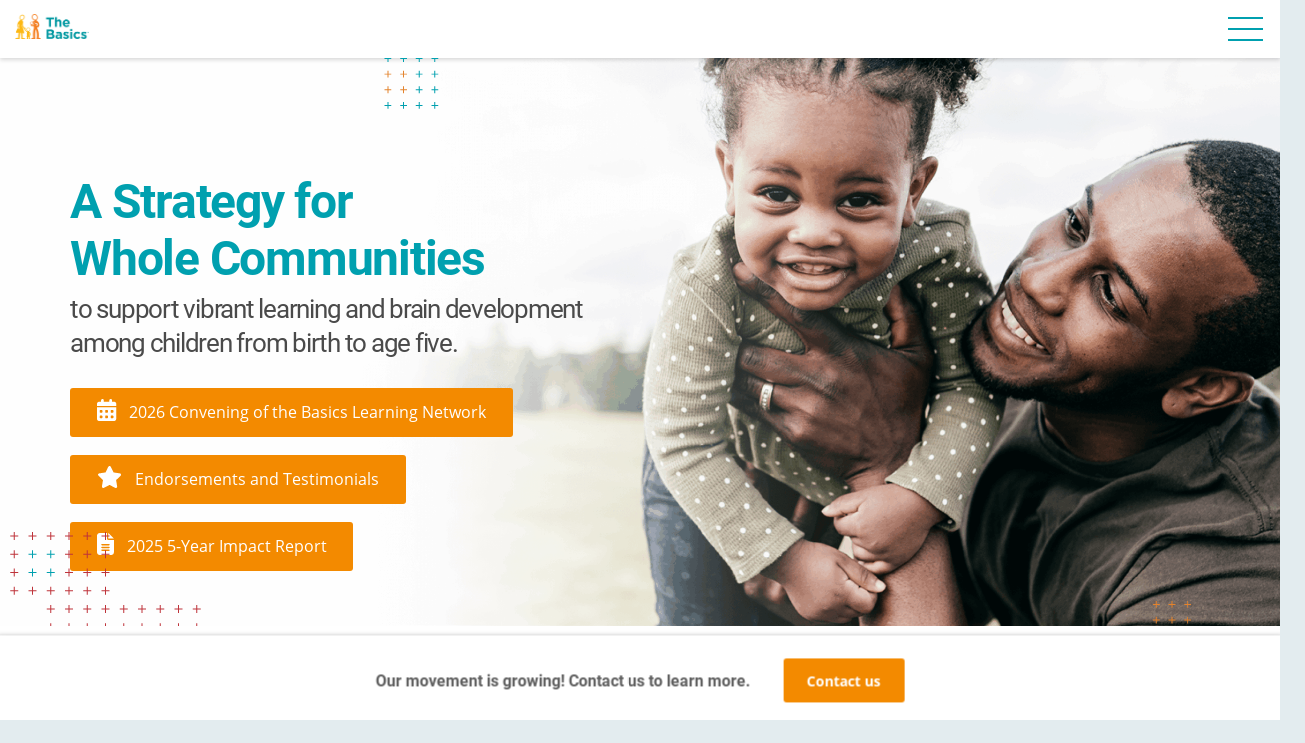

--- FILE ---
content_type: text/html; charset=UTF-8
request_url: https://thebasics.org/
body_size: 38085
content:
<!DOCTYPE html>
<html lang="en">
<head>
  <meta charset="UTF-8">
  <title>Home &#8211; Landing</title>
  <meta http-equiv="x-ua-compatible" content="ie=edge">
<script type="text/javascript">
/* <![CDATA[ */
 var gform;gform||(document.addEventListener("gform_main_scripts_loaded",function(){gform.scriptsLoaded=!0}),document.addEventListener("gform/theme/scripts_loaded",function(){gform.themeScriptsLoaded=!0}),window.addEventListener("DOMContentLoaded",function(){gform.domLoaded=!0}),gform={domLoaded:!1,scriptsLoaded:!1,themeScriptsLoaded:!1,isFormEditor:()=>"function"==typeof InitializeEditor,callIfLoaded:function(o){return!(!gform.domLoaded||!gform.scriptsLoaded||!gform.themeScriptsLoaded&&!gform.isFormEditor()||(gform.isFormEditor()&&console.warn("The use of gform.initializeOnLoaded() is deprecated in the form editor context and will be removed in Gravity Forms 3.1."),o(),0))},initializeOnLoaded:function(o){gform.callIfLoaded(o)||(document.addEventListener("gform_main_scripts_loaded",()=>{gform.scriptsLoaded=!0,gform.callIfLoaded(o)}),document.addEventListener("gform/theme/scripts_loaded",()=>{gform.themeScriptsLoaded=!0,gform.callIfLoaded(o)}),window.addEventListener("DOMContentLoaded",()=>{gform.domLoaded=!0,gform.callIfLoaded(o)}))},hooks:{action:{},filter:{}},addAction:function(o,r,e,t){gform.addHook("action",o,r,e,t)},addFilter:function(o,r,e,t){gform.addHook("filter",o,r,e,t)},doAction:function(o){gform.doHook("action",o,arguments)},applyFilters:function(o){return gform.doHook("filter",o,arguments)},removeAction:function(o,r){gform.removeHook("action",o,r)},removeFilter:function(o,r,e){gform.removeHook("filter",o,r,e)},addHook:function(o,r,e,t,n){null==gform.hooks[o][r]&&(gform.hooks[o][r]=[]);var d=gform.hooks[o][r];null==n&&(n=r+"_"+d.length),gform.hooks[o][r].push({tag:n,callable:e,priority:t=null==t?10:t})},doHook:function(r,o,e){var t;if(e=Array.prototype.slice.call(e,1),null!=gform.hooks[r][o]&&((o=gform.hooks[r][o]).sort(function(o,r){return o.priority-r.priority}),o.forEach(function(o){"function"!=typeof(t=o.callable)&&(t=window[t]),"action"==r?t.apply(null,e):e[0]=t.apply(null,e)})),"filter"==r)return e[0]},removeHook:function(o,r,t,n){var e;null!=gform.hooks[o][r]&&(e=(e=gform.hooks[o][r]).filter(function(o,r,e){return!!(null!=n&&n!=o.tag||null!=t&&t!=o.priority)}),gform.hooks[o][r]=e)}}); 
/* ]]> */
</script>

  <meta name="viewport" content="width=device-width, initial-scale=1">
  <link rel="icon" type="image/x-icon" href="https://thebasics.org/wp-content/themes/wordpress-template/favicon.ico" />

  <meta property="og:title" content="Home &#8211; Landing"/>

  <meta property="og:description" content="[not active] ..."/>
  <meta property="og:type" content="article"/>
  <meta property="og:url" content="https://thebasics.org/"/>
  <meta property="og:site_name" content="The Basics"/>

  

<meta property="og:image:width" content="1200">
<meta property="og:image:height" content="630">
  <meta name="twitter:card" content="summary">
      <meta property="twitter:description" content="Meeting a Shared Responsibility"/>
    <meta property="twitter:url" content="https://thebasics.org/"/>
  
  <meta name='robots' content='index, follow, max-image-preview:large, max-snippet:-1, max-video-preview:-1' />
	<style>img:is([sizes="auto" i], [sizes^="auto," i]) { contain-intrinsic-size: 3000px 1500px }</style>
	
	<!-- This site is optimized with the Yoast SEO plugin v24.4 - https://yoast.com/wordpress/plugins/seo/ -->
	<meta name="description" content="Tackling the achievement gap starting at birth." />
	<link rel="canonical" href="https://thebasics.org/" />
	<meta property="og:locale" content="en_US" />
	<meta property="og:type" content="website" />
	<meta property="og:title" content="The Basics | Strategies for Whole Communities" />
	<meta property="og:description" content="Tacking the achievement gap starting at birth." />
	<meta property="og:url" content="https://thebasics.org/" />
	<meta property="og:site_name" content="The Basics" />
	<meta property="article:modified_time" content="2025-12-05T21:14:16+00:00" />
	<meta property="og:image" content="https://thebasics.org/wp-content/uploads/2020/05/meta_tag_image@2x-1.jpg" />
	<meta property="og:image:width" content="1200" />
	<meta property="og:image:height" content="630" />
	<meta property="og:image:type" content="image/jpeg" />
	<meta name="twitter:card" content="summary_large_image" />
	<meta name="twitter:title" content="The Basics | Strategies for Whole Communities" />
	<meta name="twitter:description" content="Tacking the achievement gap starting at birth." />
	<meta name="twitter:image" content="https://thebasics.org/wp-content/uploads/2020/05/meta_tag_image@2x-1.jpg" />
	<script type="application/ld+json" class="yoast-schema-graph">{"@context":"https://schema.org","@graph":[{"@type":"WebPage","@id":"https://thebasics.org/","url":"https://thebasics.org/","name":"The Basics | Strategies for Whole Communities","isPartOf":{"@id":"https://thebasics.org/#website"},"datePublished":"2020-05-07T21:40:56+00:00","dateModified":"2025-12-05T21:14:16+00:00","description":"Tackling the achievement gap starting at birth.","breadcrumb":{"@id":"https://thebasics.org/#breadcrumb"},"inLanguage":"en-US","potentialAction":[{"@type":"ReadAction","target":["https://thebasics.org/"]}]},{"@type":"BreadcrumbList","@id":"https://thebasics.org/#breadcrumb","itemListElement":[{"@type":"ListItem","position":1,"name":"Home"}]},{"@type":"WebSite","@id":"https://thebasics.org/#website","url":"https://thebasics.org/","name":"The Basics","description":"Meeting a Shared Responsibility","potentialAction":[{"@type":"SearchAction","target":{"@type":"EntryPoint","urlTemplate":"https://thebasics.org/?s={search_term_string}"},"query-input":{"@type":"PropertyValueSpecification","valueRequired":true,"valueName":"search_term_string"}}],"inLanguage":"en-US"}]}</script>
	<!-- / Yoast SEO plugin. -->


<link rel='dns-prefetch' href='//www.google.com' />
		<!-- This site uses the Google Analytics by MonsterInsights plugin v9.2.4 - Using Analytics tracking - https://www.monsterinsights.com/ -->
							<script src="//www.googletagmanager.com/gtag/js?id=G-RSF81ZHBV9"  data-cfasync="false" data-wpfc-render="false" type="text/javascript" async></script>
			<script data-cfasync="false" data-wpfc-render="false" type="text/javascript">
				var mi_version = '9.2.4';
				var mi_track_user = true;
				var mi_no_track_reason = '';
								var MonsterInsightsDefaultLocations = {"page_location":"https:\/\/thebasics.org\/"};
				if ( typeof MonsterInsightsPrivacyGuardFilter === 'function' ) {
					var MonsterInsightsLocations = (typeof MonsterInsightsExcludeQuery === 'object') ? MonsterInsightsPrivacyGuardFilter( MonsterInsightsExcludeQuery ) : MonsterInsightsPrivacyGuardFilter( MonsterInsightsDefaultLocations );
				} else {
					var MonsterInsightsLocations = (typeof MonsterInsightsExcludeQuery === 'object') ? MonsterInsightsExcludeQuery : MonsterInsightsDefaultLocations;
				}

								var disableStrs = [
										'ga-disable-G-RSF81ZHBV9',
									];

				/* Function to detect opted out users */
				function __gtagTrackerIsOptedOut() {
					for (var index = 0; index < disableStrs.length; index++) {
						if (document.cookie.indexOf(disableStrs[index] + '=true') > -1) {
							return true;
						}
					}

					return false;
				}

				/* Disable tracking if the opt-out cookie exists. */
				if (__gtagTrackerIsOptedOut()) {
					for (var index = 0; index < disableStrs.length; index++) {
						window[disableStrs[index]] = true;
					}
				}

				/* Opt-out function */
				function __gtagTrackerOptout() {
					for (var index = 0; index < disableStrs.length; index++) {
						document.cookie = disableStrs[index] + '=true; expires=Thu, 31 Dec 2099 23:59:59 UTC; path=/';
						window[disableStrs[index]] = true;
					}
				}

				if ('undefined' === typeof gaOptout) {
					function gaOptout() {
						__gtagTrackerOptout();
					}
				}
								window.dataLayer = window.dataLayer || [];

				window.MonsterInsightsDualTracker = {
					helpers: {},
					trackers: {},
				};
				if (mi_track_user) {
					function __gtagDataLayer() {
						dataLayer.push(arguments);
					}

					function __gtagTracker(type, name, parameters) {
						if (!parameters) {
							parameters = {};
						}

						if (parameters.send_to) {
							__gtagDataLayer.apply(null, arguments);
							return;
						}

						if (type === 'event') {
														parameters.send_to = monsterinsights_frontend.v4_id;
							var hookName = name;
							if (typeof parameters['event_category'] !== 'undefined') {
								hookName = parameters['event_category'] + ':' + name;
							}

							if (typeof MonsterInsightsDualTracker.trackers[hookName] !== 'undefined') {
								MonsterInsightsDualTracker.trackers[hookName](parameters);
							} else {
								__gtagDataLayer('event', name, parameters);
							}
							
						} else {
							__gtagDataLayer.apply(null, arguments);
						}
					}

					__gtagTracker('js', new Date());
					__gtagTracker('set', {
						'developer_id.dZGIzZG': true,
											});
					if ( MonsterInsightsLocations.page_location ) {
						__gtagTracker('set', MonsterInsightsLocations);
					}
										__gtagTracker('config', 'G-RSF81ZHBV9', {"forceSSL":"true","link_attribution":"true"} );
															window.gtag = __gtagTracker;										(function () {
						/* https://developers.google.com/analytics/devguides/collection/analyticsjs/ */
						/* ga and __gaTracker compatibility shim. */
						var noopfn = function () {
							return null;
						};
						var newtracker = function () {
							return new Tracker();
						};
						var Tracker = function () {
							return null;
						};
						var p = Tracker.prototype;
						p.get = noopfn;
						p.set = noopfn;
						p.send = function () {
							var args = Array.prototype.slice.call(arguments);
							args.unshift('send');
							__gaTracker.apply(null, args);
						};
						var __gaTracker = function () {
							var len = arguments.length;
							if (len === 0) {
								return;
							}
							var f = arguments[len - 1];
							if (typeof f !== 'object' || f === null || typeof f.hitCallback !== 'function') {
								if ('send' === arguments[0]) {
									var hitConverted, hitObject = false, action;
									if ('event' === arguments[1]) {
										if ('undefined' !== typeof arguments[3]) {
											hitObject = {
												'eventAction': arguments[3],
												'eventCategory': arguments[2],
												'eventLabel': arguments[4],
												'value': arguments[5] ? arguments[5] : 1,
											}
										}
									}
									if ('pageview' === arguments[1]) {
										if ('undefined' !== typeof arguments[2]) {
											hitObject = {
												'eventAction': 'page_view',
												'page_path': arguments[2],
											}
										}
									}
									if (typeof arguments[2] === 'object') {
										hitObject = arguments[2];
									}
									if (typeof arguments[5] === 'object') {
										Object.assign(hitObject, arguments[5]);
									}
									if ('undefined' !== typeof arguments[1].hitType) {
										hitObject = arguments[1];
										if ('pageview' === hitObject.hitType) {
											hitObject.eventAction = 'page_view';
										}
									}
									if (hitObject) {
										action = 'timing' === arguments[1].hitType ? 'timing_complete' : hitObject.eventAction;
										hitConverted = mapArgs(hitObject);
										__gtagTracker('event', action, hitConverted);
									}
								}
								return;
							}

							function mapArgs(args) {
								var arg, hit = {};
								var gaMap = {
									'eventCategory': 'event_category',
									'eventAction': 'event_action',
									'eventLabel': 'event_label',
									'eventValue': 'event_value',
									'nonInteraction': 'non_interaction',
									'timingCategory': 'event_category',
									'timingVar': 'name',
									'timingValue': 'value',
									'timingLabel': 'event_label',
									'page': 'page_path',
									'location': 'page_location',
									'title': 'page_title',
									'referrer' : 'page_referrer',
								};
								for (arg in args) {
																		if (!(!args.hasOwnProperty(arg) || !gaMap.hasOwnProperty(arg))) {
										hit[gaMap[arg]] = args[arg];
									} else {
										hit[arg] = args[arg];
									}
								}
								return hit;
							}

							try {
								f.hitCallback();
							} catch (ex) {
							}
						};
						__gaTracker.create = newtracker;
						__gaTracker.getByName = newtracker;
						__gaTracker.getAll = function () {
							return [];
						};
						__gaTracker.remove = noopfn;
						__gaTracker.loaded = true;
						window['__gaTracker'] = __gaTracker;
					})();
									} else {
										console.log("");
					(function () {
						function __gtagTracker() {
							return null;
						}

						window['__gtagTracker'] = __gtagTracker;
						window['gtag'] = __gtagTracker;
					})();
									}
			</script>
				<!-- / Google Analytics by MonsterInsights -->
		<link rel='stylesheet' id='gforms_reset_css-css' href='https://thebasics.org/wp-content/plugins/gravityforms/legacy/css/formreset.min.css?ver=2.9.2' type='text/css' media='all' />
<link rel='stylesheet' id='gforms_formsmain_css-css' href='https://thebasics.org/wp-content/plugins/gravityforms/legacy/css/formsmain.min.css?ver=2.9.2' type='text/css' media='all' />
<link rel='stylesheet' id='gforms_ready_class_css-css' href='https://thebasics.org/wp-content/plugins/gravityforms/legacy/css/readyclass.min.css?ver=2.9.2' type='text/css' media='all' />
<link rel='stylesheet' id='gforms_browsers_css-css' href='https://thebasics.org/wp-content/plugins/gravityforms/legacy/css/browsers.min.css?ver=2.9.2' type='text/css' media='all' />
<link rel='stylesheet' id='wp-block-library-css' href='https://thebasics.org/wp-includes/css/dist/block-library/style.min.css?ver=6.8.3' type='text/css' media='all' />
<style id='classic-theme-styles-inline-css' type='text/css'>
/*! This file is auto-generated */
.wp-block-button__link{color:#fff;background-color:#32373c;border-radius:9999px;box-shadow:none;text-decoration:none;padding:calc(.667em + 2px) calc(1.333em + 2px);font-size:1.125em}.wp-block-file__button{background:#32373c;color:#fff;text-decoration:none}
</style>
<style id='global-styles-inline-css' type='text/css'>
:root{--wp--preset--aspect-ratio--square: 1;--wp--preset--aspect-ratio--4-3: 4/3;--wp--preset--aspect-ratio--3-4: 3/4;--wp--preset--aspect-ratio--3-2: 3/2;--wp--preset--aspect-ratio--2-3: 2/3;--wp--preset--aspect-ratio--16-9: 16/9;--wp--preset--aspect-ratio--9-16: 9/16;--wp--preset--color--black: #000000;--wp--preset--color--cyan-bluish-gray: #abb8c3;--wp--preset--color--white: #ffffff;--wp--preset--color--pale-pink: #f78da7;--wp--preset--color--vivid-red: #cf2e2e;--wp--preset--color--luminous-vivid-orange: #ff6900;--wp--preset--color--luminous-vivid-amber: #fcb900;--wp--preset--color--light-green-cyan: #7bdcb5;--wp--preset--color--vivid-green-cyan: #00d084;--wp--preset--color--pale-cyan-blue: #8ed1fc;--wp--preset--color--vivid-cyan-blue: #0693e3;--wp--preset--color--vivid-purple: #9b51e0;--wp--preset--gradient--vivid-cyan-blue-to-vivid-purple: linear-gradient(135deg,rgba(6,147,227,1) 0%,rgb(155,81,224) 100%);--wp--preset--gradient--light-green-cyan-to-vivid-green-cyan: linear-gradient(135deg,rgb(122,220,180) 0%,rgb(0,208,130) 100%);--wp--preset--gradient--luminous-vivid-amber-to-luminous-vivid-orange: linear-gradient(135deg,rgba(252,185,0,1) 0%,rgba(255,105,0,1) 100%);--wp--preset--gradient--luminous-vivid-orange-to-vivid-red: linear-gradient(135deg,rgba(255,105,0,1) 0%,rgb(207,46,46) 100%);--wp--preset--gradient--very-light-gray-to-cyan-bluish-gray: linear-gradient(135deg,rgb(238,238,238) 0%,rgb(169,184,195) 100%);--wp--preset--gradient--cool-to-warm-spectrum: linear-gradient(135deg,rgb(74,234,220) 0%,rgb(151,120,209) 20%,rgb(207,42,186) 40%,rgb(238,44,130) 60%,rgb(251,105,98) 80%,rgb(254,248,76) 100%);--wp--preset--gradient--blush-light-purple: linear-gradient(135deg,rgb(255,206,236) 0%,rgb(152,150,240) 100%);--wp--preset--gradient--blush-bordeaux: linear-gradient(135deg,rgb(254,205,165) 0%,rgb(254,45,45) 50%,rgb(107,0,62) 100%);--wp--preset--gradient--luminous-dusk: linear-gradient(135deg,rgb(255,203,112) 0%,rgb(199,81,192) 50%,rgb(65,88,208) 100%);--wp--preset--gradient--pale-ocean: linear-gradient(135deg,rgb(255,245,203) 0%,rgb(182,227,212) 50%,rgb(51,167,181) 100%);--wp--preset--gradient--electric-grass: linear-gradient(135deg,rgb(202,248,128) 0%,rgb(113,206,126) 100%);--wp--preset--gradient--midnight: linear-gradient(135deg,rgb(2,3,129) 0%,rgb(40,116,252) 100%);--wp--preset--font-size--small: 13px;--wp--preset--font-size--medium: 20px;--wp--preset--font-size--large: 36px;--wp--preset--font-size--x-large: 42px;--wp--preset--spacing--20: 0.44rem;--wp--preset--spacing--30: 0.67rem;--wp--preset--spacing--40: 1rem;--wp--preset--spacing--50: 1.5rem;--wp--preset--spacing--60: 2.25rem;--wp--preset--spacing--70: 3.38rem;--wp--preset--spacing--80: 5.06rem;--wp--preset--shadow--natural: 6px 6px 9px rgba(0, 0, 0, 0.2);--wp--preset--shadow--deep: 12px 12px 50px rgba(0, 0, 0, 0.4);--wp--preset--shadow--sharp: 6px 6px 0px rgba(0, 0, 0, 0.2);--wp--preset--shadow--outlined: 6px 6px 0px -3px rgba(255, 255, 255, 1), 6px 6px rgba(0, 0, 0, 1);--wp--preset--shadow--crisp: 6px 6px 0px rgba(0, 0, 0, 1);}:where(.is-layout-flex){gap: 0.5em;}:where(.is-layout-grid){gap: 0.5em;}body .is-layout-flex{display: flex;}.is-layout-flex{flex-wrap: wrap;align-items: center;}.is-layout-flex > :is(*, div){margin: 0;}body .is-layout-grid{display: grid;}.is-layout-grid > :is(*, div){margin: 0;}:where(.wp-block-columns.is-layout-flex){gap: 2em;}:where(.wp-block-columns.is-layout-grid){gap: 2em;}:where(.wp-block-post-template.is-layout-flex){gap: 1.25em;}:where(.wp-block-post-template.is-layout-grid){gap: 1.25em;}.has-black-color{color: var(--wp--preset--color--black) !important;}.has-cyan-bluish-gray-color{color: var(--wp--preset--color--cyan-bluish-gray) !important;}.has-white-color{color: var(--wp--preset--color--white) !important;}.has-pale-pink-color{color: var(--wp--preset--color--pale-pink) !important;}.has-vivid-red-color{color: var(--wp--preset--color--vivid-red) !important;}.has-luminous-vivid-orange-color{color: var(--wp--preset--color--luminous-vivid-orange) !important;}.has-luminous-vivid-amber-color{color: var(--wp--preset--color--luminous-vivid-amber) !important;}.has-light-green-cyan-color{color: var(--wp--preset--color--light-green-cyan) !important;}.has-vivid-green-cyan-color{color: var(--wp--preset--color--vivid-green-cyan) !important;}.has-pale-cyan-blue-color{color: var(--wp--preset--color--pale-cyan-blue) !important;}.has-vivid-cyan-blue-color{color: var(--wp--preset--color--vivid-cyan-blue) !important;}.has-vivid-purple-color{color: var(--wp--preset--color--vivid-purple) !important;}.has-black-background-color{background-color: var(--wp--preset--color--black) !important;}.has-cyan-bluish-gray-background-color{background-color: var(--wp--preset--color--cyan-bluish-gray) !important;}.has-white-background-color{background-color: var(--wp--preset--color--white) !important;}.has-pale-pink-background-color{background-color: var(--wp--preset--color--pale-pink) !important;}.has-vivid-red-background-color{background-color: var(--wp--preset--color--vivid-red) !important;}.has-luminous-vivid-orange-background-color{background-color: var(--wp--preset--color--luminous-vivid-orange) !important;}.has-luminous-vivid-amber-background-color{background-color: var(--wp--preset--color--luminous-vivid-amber) !important;}.has-light-green-cyan-background-color{background-color: var(--wp--preset--color--light-green-cyan) !important;}.has-vivid-green-cyan-background-color{background-color: var(--wp--preset--color--vivid-green-cyan) !important;}.has-pale-cyan-blue-background-color{background-color: var(--wp--preset--color--pale-cyan-blue) !important;}.has-vivid-cyan-blue-background-color{background-color: var(--wp--preset--color--vivid-cyan-blue) !important;}.has-vivid-purple-background-color{background-color: var(--wp--preset--color--vivid-purple) !important;}.has-black-border-color{border-color: var(--wp--preset--color--black) !important;}.has-cyan-bluish-gray-border-color{border-color: var(--wp--preset--color--cyan-bluish-gray) !important;}.has-white-border-color{border-color: var(--wp--preset--color--white) !important;}.has-pale-pink-border-color{border-color: var(--wp--preset--color--pale-pink) !important;}.has-vivid-red-border-color{border-color: var(--wp--preset--color--vivid-red) !important;}.has-luminous-vivid-orange-border-color{border-color: var(--wp--preset--color--luminous-vivid-orange) !important;}.has-luminous-vivid-amber-border-color{border-color: var(--wp--preset--color--luminous-vivid-amber) !important;}.has-light-green-cyan-border-color{border-color: var(--wp--preset--color--light-green-cyan) !important;}.has-vivid-green-cyan-border-color{border-color: var(--wp--preset--color--vivid-green-cyan) !important;}.has-pale-cyan-blue-border-color{border-color: var(--wp--preset--color--pale-cyan-blue) !important;}.has-vivid-cyan-blue-border-color{border-color: var(--wp--preset--color--vivid-cyan-blue) !important;}.has-vivid-purple-border-color{border-color: var(--wp--preset--color--vivid-purple) !important;}.has-vivid-cyan-blue-to-vivid-purple-gradient-background{background: var(--wp--preset--gradient--vivid-cyan-blue-to-vivid-purple) !important;}.has-light-green-cyan-to-vivid-green-cyan-gradient-background{background: var(--wp--preset--gradient--light-green-cyan-to-vivid-green-cyan) !important;}.has-luminous-vivid-amber-to-luminous-vivid-orange-gradient-background{background: var(--wp--preset--gradient--luminous-vivid-amber-to-luminous-vivid-orange) !important;}.has-luminous-vivid-orange-to-vivid-red-gradient-background{background: var(--wp--preset--gradient--luminous-vivid-orange-to-vivid-red) !important;}.has-very-light-gray-to-cyan-bluish-gray-gradient-background{background: var(--wp--preset--gradient--very-light-gray-to-cyan-bluish-gray) !important;}.has-cool-to-warm-spectrum-gradient-background{background: var(--wp--preset--gradient--cool-to-warm-spectrum) !important;}.has-blush-light-purple-gradient-background{background: var(--wp--preset--gradient--blush-light-purple) !important;}.has-blush-bordeaux-gradient-background{background: var(--wp--preset--gradient--blush-bordeaux) !important;}.has-luminous-dusk-gradient-background{background: var(--wp--preset--gradient--luminous-dusk) !important;}.has-pale-ocean-gradient-background{background: var(--wp--preset--gradient--pale-ocean) !important;}.has-electric-grass-gradient-background{background: var(--wp--preset--gradient--electric-grass) !important;}.has-midnight-gradient-background{background: var(--wp--preset--gradient--midnight) !important;}.has-small-font-size{font-size: var(--wp--preset--font-size--small) !important;}.has-medium-font-size{font-size: var(--wp--preset--font-size--medium) !important;}.has-large-font-size{font-size: var(--wp--preset--font-size--large) !important;}.has-x-large-font-size{font-size: var(--wp--preset--font-size--x-large) !important;}
:where(.wp-block-post-template.is-layout-flex){gap: 1.25em;}:where(.wp-block-post-template.is-layout-grid){gap: 1.25em;}
:where(.wp-block-columns.is-layout-flex){gap: 2em;}:where(.wp-block-columns.is-layout-grid){gap: 2em;}
:root :where(.wp-block-pullquote){font-size: 1.5em;line-height: 1.6;}
</style>
<link rel='stylesheet' id='customwprest-css' href='https://thebasics.org/wp-content/plugins/custom-wp-rest-api/public/css/customwprest-public.css?ver=2.2.2' type='text/css' media='all' />
<script type="text/javascript" src="https://thebasics.org/wp-includes/js/jquery/jquery.min.js?ver=3.7.1" id="jquery-core-js"></script>
<script type="text/javascript" src="https://thebasics.org/wp-includes/js/jquery/jquery-migrate.min.js?ver=3.4.1" id="jquery-migrate-js"></script>
<script type="text/javascript" defer='defer' src="https://thebasics.org/wp-content/plugins/gravityforms/js/jquery.json.min.js?ver=2.9.2" id="gform_json-js"></script>
<script type="text/javascript" id="gform_gravityforms-js-extra">
/* <![CDATA[ */
var gf_global = {"gf_currency_config":{"name":"U.S. Dollar","symbol_left":"$","symbol_right":"","symbol_padding":"","thousand_separator":",","decimal_separator":".","decimals":2,"code":"USD"},"base_url":"https:\/\/thebasics.org\/wp-content\/plugins\/gravityforms","number_formats":[],"spinnerUrl":"https:\/\/thebasics.org\/wp-content\/plugins\/gravityforms\/images\/spinner.svg","version_hash":"9ad9984d13a6a3aadeee3d11010699d4","strings":{"newRowAdded":"New row added.","rowRemoved":"Row removed","formSaved":"The form has been saved.  The content contains the link to return and complete the form."}};
var gform_i18n = {"datepicker":{"days":{"monday":"Mo","tuesday":"Tu","wednesday":"We","thursday":"Th","friday":"Fr","saturday":"Sa","sunday":"Su"},"months":{"january":"January","february":"February","march":"March","april":"April","may":"May","june":"June","july":"July","august":"August","september":"September","october":"October","november":"November","december":"December"},"firstDay":1,"iconText":"Select date"}};
var gf_legacy_multi = {"1":"1"};
var gform_gravityforms = {"strings":{"invalid_file_extension":"This type of file is not allowed. Must be one of the following:","delete_file":"Delete this file","in_progress":"in progress","file_exceeds_limit":"File exceeds size limit","illegal_extension":"This type of file is not allowed.","max_reached":"Maximum number of files reached","unknown_error":"There was a problem while saving the file on the server","currently_uploading":"Please wait for the uploading to complete","cancel":"Cancel","cancel_upload":"Cancel this upload","cancelled":"Cancelled"},"vars":{"images_url":"https:\/\/thebasics.org\/wp-content\/plugins\/gravityforms\/images"}};
/* ]]> */
</script>
<script type="text/javascript" defer='defer' src="https://thebasics.org/wp-content/plugins/gravityforms/js/gravityforms.min.js?ver=2.9.2" id="gform_gravityforms-js"></script>
<script type="text/javascript" id="gform_conditional_logic-js-extra">
/* <![CDATA[ */
var gf_legacy = {"is_legacy":"1"};
/* ]]> */
</script>
<script type="text/javascript" defer='defer' src="https://thebasics.org/wp-content/plugins/gravityforms/js/conditional_logic.min.js?ver=2.9.2" id="gform_conditional_logic-js"></script>
<script type="text/javascript" defer='defer' src="https://www.google.com/recaptcha/api.js?hl=en&amp;ver=6.8.3#038;render=explicit" id="gform_recaptcha-js"></script>
<script type="text/javascript" defer='defer' src="https://thebasics.org/wp-content/plugins/gravityforms/assets/js/dist/utils.min.js?ver=501a987060f4426fb517400c73c7fc1e" id="gform_gravityforms_utils-js"></script>
<script type="text/javascript" src="https://thebasics.org/wp-content/plugins/google-analytics-for-wordpress/assets/js/frontend-gtag.min.js?ver=9.2.4" id="monsterinsights-frontend-script-js" async="async" data-wp-strategy="async"></script>
<script data-cfasync="false" data-wpfc-render="false" type="text/javascript" id='monsterinsights-frontend-script-js-extra'>/* <![CDATA[ */
var monsterinsights_frontend = {"js_events_tracking":"true","download_extensions":"doc,pdf,ppt,zip,xls,docx,pptx,xlsx","inbound_paths":"[{\"path\":\"\\\/go\\\/\",\"label\":\"affiliate\"},{\"path\":\"\\\/recommend\\\/\",\"label\":\"affiliate\"}]","home_url":"https:\/\/thebasics.org","hash_tracking":"false","v4_id":"G-RSF81ZHBV9"};/* ]]> */
</script>
<script type="text/javascript" src="https://thebasics.org/wp-content/plugins/custom-wp-rest-api/public/js/customwprest-public.js?ver=2.2.2" id="customwprest-js"></script>
<link rel="https://api.w.org/" href="https://thebasics.org/wp-json/" /><link rel="alternate" title="JSON" type="application/json" href="https://thebasics.org/wp-json/wp/v2/pages/122" /><link rel='shortlink' href='https://thebasics.org/' />
<link rel="alternate" title="oEmbed (JSON)" type="application/json+oembed" href="https://thebasics.org/wp-json/oembed/1.0/embed?url=https%3A%2F%2Fthebasics.org%2F" />
<link rel="alternate" title="oEmbed (XML)" type="text/xml+oembed" href="https://thebasics.org/wp-json/oembed/1.0/embed?url=https%3A%2F%2Fthebasics.org%2F&#038;format=xml" />


  <!-- HTML5 shim, for IE6-8 support of HTML5 elements -->
  <!--[if lt IE 9]>
    <script src="http://html5shim.googlecode.com/svn/trunk/html5.js"></script>
    <![endif]-->

    <link rel="stylesheet" type="text/css" href="https://thebasics.org/wp-content/themes/wordpress-template/public/build/dist/css/main.css">

    <script type="application/javascript">(function(w,d,t,r,u){w[u]=w[u]||[];w[u].push({'projectId':'10000','properties':{'pixelId':'10101640'}});var s=d.createElement(t);s.src=r;s.async=true;s.onload=s.onreadystatechange=function(){var y,rs=this.readyState,c=w[u];if(rs&&rs!="complete"&&rs!="loaded"){return}try{y=YAHOO.ywa.I13N.fireBeacon;w[u]=[];w[u].push=function(p){y([p])};y(c)}catch(e){}};var scr=d.getElementsByTagName(t)[0],par=scr.parentNode;par.insertBefore(s,scr)})(window,document,"script","https://s.yimg.com/wi/ytc.js","dotq");</script>

    <!-- Facebook Pixel Code -->
    <script>
      !function(f,b,e,v,n,t,s)
      {if(f.fbq)return;n=f.fbq=function(){n.callMethod?
      n.callMethod.apply(n,arguments):n.queue.push(arguments)};
      if(!f._fbq)f._fbq=n;n.push=n;n.loaded=!0;n.version='2.0';
      n.queue=[];t=b.createElement(e);t.async=!0;
      t.src=v;s=b.getElementsByTagName(e)[0];
      s.parentNode.insertBefore(t,s)}(window, document,'script',
      'https://connect.facebook.net/en_US/fbevents.js');
      fbq('init', '2289374081165737');
      fbq('track', 'PageView');
    </script>
    <noscript><img height="1" width="1" style="display:none"
      src="https://www.facebook.com/tr?id=2289374081165737&ev=PageView&noscript=1"
    /></noscript>
    <!-- End Facebook Pixel Code -->

    <!-- Google Tag Manager -->
    <script>(function(w,d,s,l,i){w[l]=w[l]||[];w[l].push({'gtm.start':
      new Date().getTime(),event:'gtm.js'});var f=d.getElementsByTagName(s)[0],
      j=d.createElement(s),dl=l!='dataLayer'?'&l='+l:'';j.async=true;j.src=
      'https://www.googletagmanager.com/gtm.js?id='+i+dl;f.parentNode.insertBefore(j,f);
      })(window,document,'script','dataLayer','GTM-54J2CSK');
    </script>
      <!-- End Google Tag Manager -->

  </head>

  <body>
    <!-- Google Tag Manager (noscript) -->
    <noscript><iframe src="https://www.googletagmanager.com/ns.html?id=GTM-54J2CSK"
      height="0" width="0" style="display:none;visibility:hidden"></iframe>
    </noscript>
    <!-- End Google Tag Manager (noscript) -->

        <div id="content-wrapper">
      <div id="header" class="container-fluid main">
          <nav class="navbar navbar-default" role="navigation">
  <div id="header">
    <div class="header-top main">
      <div class="logo-image">
        <a class="navbar-brand" href="https://thebasics.org/" title="The Basics" rel="home">
          <img src="https://thebasics.org/wp-content/themes/wordpress-template/assets/images/landing/logo-basics-new.png" alt="The Basics Logo" data-no-retina>
        </a>
      </div>

      <div class="navbar-header header__menu-toggle main">
        <button type="button" aria-expanded="false" aria-controls="main-menu-mobile">
          <span class="sr-only">Toggle navigation</span>
          <span class="icon-bar"></span>
          <span class="icon-bar"></span>
          <span class="icon-bar"></span>
        </button>
      </div>

      <div class="header__nav--desktop main">
        <ul id="main-menu-desktop" class="menu main">
          <li class="menu-item">
            <a href="https://thebasics.org/#main-boxes" class="principles">Principles</a>
          </li>
          <li class="menu-item">
            <a href="https://thebasics.org/#main-boxes" class="strategy">Strategy</a>
          </li>
          <li class="menu-item">
            <a href="https://thebasics.org/#main-boxes" class="network">Network</a>
          </li>
          <li class="menu-item">
            <a href="https://thebasics.org/#the-science">The Science</a>
          </li>
          <li class="menu-item">
            <a href="https://thebasics.org/#about-us">About Us</a>
          </li>
          <li class="menu-item">
            <a href="https://thebasics.org/#partners">Funders</a>
          </li>
          
        </ul>
      </div>

      <div class="menu-right--desktop">
        
        
        

        <a href="https://thebasics.org/donate" class="button--red">Donate</a>

        <a href="https://toolkit.thebasics.org" class="button--purple" target="_blank">For Communities</a>

        <a href="/Brain-Boosts" class="button--blue">For Parents and Caregivers</a>

        <div class="menu-right__dropdown-button button--orange">
          Login

          <div class="menu-right__dropdown-wrapper">
            <ul class="menu-right__dropdown orange-bg">
              <li class="menu-right__dropdown__item orange-bg">
                <a href="https://forum.mybliss.ai" class="menu-right__dropdown__link orange-bg" target="_blank">Forum</a>
              </li>
              <li class="menu-right__dropdown__item orange-bg">
                <a href="https://thebasics.org/dashboard" class="menu-right__dropdown__link orange-bg">Data Dashboard</a>
              </li>
            </ul>
          </div>
        </div>
      </div>
    </div>

    <div class="header-bottom">
      <div class="header__nav--mobile mobile__dropdown main">
        <div class="mobile__dropdown__inner main">
          <div class="row text-left">
            <div class="col-xs-12 menu-item">
              <a href="https://thebasics.org/#main-boxes" class="principles">Principles</a>
            </div>
            <hr>
            <div class="col-xs-12 menu-item">
              <a href="https://thebasics.org/#main-boxes" class="strategy">Strategy</a>
            </div>
            <hr>
            <div class="col-xs-12 menu-item">
              <a href="https://thebasics.org/#main-boxes" class="network">Network</a>
            </div>
            <hr>
            <div class="col-xs-12 menu-item">
              <a href="https://thebasics.org/#the-science">The Science</a>
            </div>
            <hr>
            <div class="col-xs-12 menu-item">
              <a href="https://thebasics.org/#about-us">About Us</a>
            </div>
            <hr>
            <div class="col-xs-12 menu-item">
              <a href="https://thebasics.org/#partners">Funders</a>
            </div>
            <hr>
            
            <div class="col-xs-12 menu-item">
              <br>
            <a href="https://thebasics.org/donate" class="button--red">Donate</a>
            </div>
            <div class="col-xs-12 menu-item">
              <br>
              <a href="https://toolkit.thebasics.org" target="_blank" class="button--purple">Toolkit for Organizations</a>
            </div>
            <div class="col-xs-12 menu-item">
              <br>
              <a href="/Brain-Boosts" class="button--blue">For Parents and Caregivers</a>
            </div>
            <div class="col-xs-12 menu-item">
              <br>
              <a href="https://forum.mybliss.ai" target="_blank" class="button--orange">Forum Login</a>
            </div>
            <div class="col-xs-12 menu-item">
              <br>
              <a href="https://thebasics.org/dashboard" class="button--orange">Data Dashboard Login</a>
              <br><br>
            </div>

          </div>
        </div>
      </div>
    </div>
  </div>
</nav>
      </div>

      <div id="content" class="container-fluid main">

        <style>

  .hero h2 {
      max-width: 550px !important;
        margin-bottom: 0.75em !important;
  }
  .hero h3 {
  max-width: 550px !important;
  font-size: 1.25rem !important;
  margin-bottom: 0.75em !important;
  line-height: 1.25;
}

.hero h3 p {
  margin-bottom: 0 !important;
}

.hero ul {
  list-style: none;
}

.hero ul li h3 {
  margin-bottom: 0 !important;
}

.hero {
  position: relative;
  overflow: hidden;
  padding-top: 80px !important; /* moved from .item to hero */
  background: none !important;
  height: unset !important;
}

/* Background carousel fills the hero */
.hero #heroBgCarousel,
.hero #heroBgCarousel .carousel-inner,
.hero #heroBgCarousel .item.hero-bg-slide {
  position: absolute;
  top: 0;
  left: 0;
  right: 0;
  bottom: 0;
}

.hero #heroBgCarousel .item.hero-bg-slide {
  background-size: cover;
  background-position: center center;
  background-repeat: no-repeat;
}

/* Optional overlay on top of the background only */
.hero .hero-slide__overlay {
  position: absolute;
  top: 0;
  left: 0;
  right: 0;
  bottom: 0;
  /* background: rgba(0,0,0,0.3); */
  z-index: 1;
}

/* Foreground hero content sits above the bg carousel */
.hero .hero--content {
  position: relative;
  z-index: 2;
}

/* FADE ONLY THE BACKGROUND CAROUSEL ITEMS */
#heroBgCarousel.carousel-fade .item {
  opacity: 0;
  transition: opacity 1.2s ease-in-out;
}

#heroBgCarousel.carousel-fade .item.active {
  opacity: 1;
  transition: opacity 1.2s ease-in-out;
}

/* Prevent horizontal sliding for the background carousel */
#heroBgCarousel.carousel-fade .active.left,
#heroBgCarousel.carousel-fade .active.right,
#heroBgCarousel.carousel-fade .item.next,
#heroBgCarousel.carousel-fade .item.prev {
  left: 0;
  transform: translateX(0);
}

/* Default overlay (desktop) — transparent or light tint */
.hero .hero-slide__overlay {
  background: rgba(255,255,255,0); /* adjust if needed */
}


/* MOBILE OVERLAY — white with light opacity */
@media (max-width: 767px) {
  .hero .hero-slide__overlay {
    background: rgba(255, 255, 255, 0.75); /* <-- adjust opacity here */
    z-index: 1;
  }
}

.approach-cards {
  padding: 4rem 0;
  background: #fff;
}

.approach-title {
  color: #00a6b6;
  margin-bottom: 3rem;
}

.approach-grid {
  display: flex;
  flex-wrap: wrap;
}

.approach-card {
  display: flex;
  flex-direction: column;
  height: 100%;
  border: 1px solid #00a6b6;
  background: #fff;
  text-decoration: none;
  transition: box-shadow .2s ease, transform .2s ease;
  box-shadow: 0px 0px 10px 0px rgba(0, 0, 0, 0.2);
}

.approach-card:hover {
  box-shadow: 0 8px 24px rgba(0,0,0,.15);
  transform: translateY(-2px);
  text-decoration: none;
}

.approach-card__image img {
  width: 100%;
  height: auto;
  display: block;
  padding: 1rem;
  padding-bottom: 0;
}

.approach-card__body {
  padding: 1rem;
  flex-grow: 1;
}

.approach-card__body h3 {
  margin-top: 0;
  margin-bottom: .75rem;
  font-size: 1.125rem;
   font-weight: 700;
  color: #484538;
  text-align: left;
  line-height: normal;
}

.approach-card__body p {
  color: #555;
  margin-bottom: 0;
    font-size: 1rem;
   color: #484538;
  text-align: left;
  line-height: normal
}

.approach-card__footer {
  padding: 1.25rem 1.5rem;
  display: flex;
  align-items: center;
  gap: .5rem;
  font-size: 1rem;
  font-weight: 400;
  color: #484538;
  text-align: left;
  line-height: normal;
}

.approach-card__footer .play-icon {
  width: 24px;
  height: 24px;
  border-radius: 50%;
  background: #6b4bb6;
  display: flex;
  align-items: center;
  justify-content: center;
  color: #fff;
  font-size: 12px;
}

</style>
<div class="landing">
  <div class="hero" style="margin-bottom: 2rem;">

    
    <div id="heroBgCarousel" class="carousel slide carousel-fade" data-ride="carousel" data-pause="false">
      <div class="carousel-inner" role="listbox">
                              
            <div
              class="item hero-bg-slide  active "
                              style="background-image: url('https://thebasics.org/wp-content/uploads/2025/12/hero-bg-1-scaled.png');"
                          >
              <div class="hero-slide__overlay"></div>
            </div>
                      
            <div
              class="item hero-bg-slide "
                              style="background-image: url('https://thebasics.org/wp-content/uploads/2025/12/hero-bg-2-scaled.png');"
                          >
              <div class="hero-slide__overlay"></div>
            </div>
                      
            <div
              class="item hero-bg-slide "
                              style="background-image: url('https://thebasics.org/wp-content/uploads/2025/12/hero-bg-3-scaled.png');"
                          >
              <div class="hero-slide__overlay"></div>
            </div>
                      
            <div
              class="item hero-bg-slide "
                              style="background-image: url('https://thebasics.org/wp-content/uploads/2025/12/hero-bg-4-scaled.png');"
                          >
              <div class="hero-slide__overlay"></div>
            </div>
                      
            <div
              class="item hero-bg-slide "
                              style="background-image: url('https://thebasics.org/wp-content/uploads/2025/12/hero-bg-5-scaled.png');"
                          >
              <div class="hero-slide__overlay"></div>
            </div>
                      
            <div
              class="item hero-bg-slide "
                              style="background-image: url('https://thebasics.org/wp-content/uploads/2025/12/hero-bg-6-scaled.png');"
                          >
              <div class="hero-slide__overlay"></div>
            </div>
                        </div>
    </div>

    
    <div class="container hero--content">
      <img src="https://thebasics.org/wp-content/themes/wordpress-template/assets/images/landing/pattern-1.svg" class="pattern one" data-no-retina>

      <h1><span class="blue">A Strategy for </span><br>
      <span class="blue">Whole Communities</span></h1>
      <h2>to support vibrant learning and brain development among children from birth to age five.</h2>

      <div>
        <p style="padding-bottom: 1.5rem; padding-top: 1rem;"><a href="/2026-conference/" class="button--orange"><span style="font-size: 1.25rem; padding-right: 0.5rem;" class="fa fa-calendar-alt"></span> 2026 Convening of the Basics Learning Network</a></p>
        <p style="padding-bottom: 1.5rem;"><a href="/endorsements-and-testimonials/" class="button--orange"><span style="font-size: 1.25rem; padding-right: 0.5rem;" class="fa fa-star"></span> Endorsements and Testimonials</a></p>
        <p style="padding-bottom: 3rem;"><a href="https://thebasics.org/wp-content/uploads/2025/10/Basics-Insights-5-Year-Report-November-2025.pdf" target="blank" class="button--orange"><span style="font-size: 1.25rem; padding-right: 0.5rem;" class="fa fa-file-text"></span> 2025 5-Year Impact Report</a></p>
      </div>
    </div>

    
    <img src="https://thebasics.org/wp-content/themes/wordpress-template/assets/images/landing/pattern-2.svg" class="pattern two" data-no-retina>
    <img src="https://thebasics.org/wp-content/themes/wordpress-template/assets/images/landing/pattern-3.svg" class="pattern three" data-no-retina>
  </div>

<section class="section approach approach-cards">
  <div class="container">
    <div class="row">
      <div class="col-xs-12 text-center">
        <h2 class="approach-title">Learn About Our Approach</h2>
      </div>
    </div>

    <div class="row approach-grid">
      
      <div class="col-xs-6 col-sm-6 col-md-3" style="margin-bottom: 2rem;">
        <a class="approach-card" href="https://player.vimeo.com/video/837943208?h=c127561b32" target="_blank">
          <div class="approach-card__image">
            <img data-no-retina src="https://thebasics.org/wp-content/themes/wordpress-template/assets/images/landing/normal_u34.png" alt="Vision and History">
          </div>

          <div class="approach-card__body">
            <h3>Vision and History</h3>
            <p>Learn about our journey and mission</p>
          </div>

          <div class="approach-card__footer">
            <span class="play-icon">
              <i class="fa fa-play"></i>
            </span>
            <span>Watch Video</span>
          </div>
        </a>
      </div>

      
      <div class="col-xs-6 col-sm-6 col-md-3" style="margin-bottom: 2rem;">
        <a class="approach-card" href="https://player.vimeo.com/video/837944527?h=0c89dc723d" target="_blank">
          <div class="approach-card__image">
            <img data-no-retina src="https://thebasics.org/wp-content/themes/wordpress-template/assets/images/landing/normal_u35.png" alt="Early Learning & Brain Development">
          </div>

          <div class="approach-card__body">
            <h3>Early Learning & Brain Development</h3>
            <p>Why it’s critical to support</p>
          </div>

          <div class="approach-card__footer">
            <span class="play-icon">
              <i class="fa fa-play"></i>
            </span>
            <span>Watch Video</span>
          </div>
        </a>
      </div>

      
      <div class="col-xs-6 col-sm-6 col-md-3" style="margin-bottom: 2rem;">
        <a class="approach-card" href="https://player.vimeo.com/video/837945252?h=5b3dd6c1ec" target="_blank">
          <div class="approach-card__image">
            <img data-no-retina src="https://thebasics.org/wp-content/themes/wordpress-template/assets/images/landing/normal_u36.png" alt="The Basics Principles">
          </div>

          <div class="approach-card__body">
            <h3>The Basics Principles</h3>
            <p>Intro to 5 components and why they matter</p>
          </div>

          <div class="approach-card__footer">
            <span class="play-icon">
              <i class="fa fa-play"></i>
            </span>
            <span>Watch Video</span>
          </div>
        </a>
      </div>

      
      <div class="col-xs-6 col-sm-6 col-md-3" style="margin-bottom: 2rem;">
        <a class="approach-card" href="https://player.vimeo.com/video/837946652?h=6ae9e645b8" target="_blank">
          <div class="approach-card__image">
            <img data-no-retina src="https://thebasics.org/wp-content/themes/wordpress-template/assets/images/landing/normal_u37.png" alt="The Strategy">
          </div>

          <div class="approach-card__body">
            <h3>The Strategy</h3>
            <p>Learn about what makes a Basics Community</p>
          </div>

          <div class="approach-card__footer">
            <span class="play-icon">
              <i class="fa fa-play"></i>
            </span>
            <span>Watch Video</span>
          </div>
        </a>
      </div>
    </div>
  </div>
</section>

  <div class="section one" style="padding-top: 150px;">
    <div class="container">
      <div class="row">
        <div class="col-xs-12">
          <div class="center-circle">
            <h2><strong>Fun, simple, and powerful. Starting at birth.</strong></h2>

            <p><span style="font-weight: 400;">The Basics movement aims to help every family help every child reach their full potential.</span></p>

          </div>
        </div>
      </div>

      <div id="main-boxes" class="row content-boxes">
                  
          <div class="col-xs-12 no-pad box--area">
                          
              <a href="#a" data-toggle="collapse" data-target="#content-box-1" data-parent="#main-boxes">
                <div class="col-xs-12 col-md-4 content--box">
                  <div class="content--wrap _1">
                    <h4>Our Principles</h4>
                    <p>Five science-based parenting and caregiving tenets that support social, emotional, and cognitive development of children from birth to age five.</p>

                  </div>
                </div>
              </a>

                                        
              <a href="#a" data-toggle="collapse" data-target="#content-box-2" data-parent="#main-boxes">
                <div class="col-xs-12 col-md-4 content--box">
                  <div class="content--wrap _2">
                    <h4>Our Strategy</h4>
                    <p>A public health approach that raises awareness about early childhood development and builds capacity throughout the community for engaging families around The Basics Principles and other supports.</p>

                  </div>
                </div>
              </a>

                                        
              <a href="#a" data-toggle="collapse" data-target="#content-box-3" data-parent="#main-boxes">
                <div class="col-xs-12 col-md-4 content--box">
                  <div class="content--wrap _3">
                    <h4>Our Network</h4>
                    <p>A growing, multi-community learning network with locales in the United States and abroad, where stakeholders are using The Basics Strategy and contributing to a reservoir of insights for supporting families and young children.</p>

                  </div>
                </div>
              </a>

                                    </div>

          <div class="col-xs-12 no-pad content--box--wrapper">
            <div class="container">
              
                               <div id="content-box-1" class="row content--box__sub one collapse">
    <button class="close-boxes"><i class="fa fa-times-circle"></i></button>
    <div class="col-xs-12 col-centered sub-head text-center">
        <h4>The Basics Principles</h4>
        <p>The Basics Principles combine scientific rigor with broad coverage of key domains of early-childhood development. They are simple enough to commit to memory for regular use.</p>

    </div>
    <div class="col-xs-12 col-md-4 principal-box">
        <img src="https://thebasics.org/wp-content/themes/wordpress-template/assets/images/icon-heart.svg" data-no-retina>
        <h5>Maximize Love, Manage Stress</h5>
        <p>Warm and responsive parenting lays the foundation for healthy social, emotional and cognitive development.</p>
    </div>
    <div class="col-xs-12 col-md-4 principal-box">
        <img src="https://thebasics.org/wp-content/themes/wordpress-template/assets/images/icon-talk.svg" data-no-retina>
        <h5>Talk, Sing, and Point</h5>
        <p>Talking, singing and pointing support oral language development and later reading ability.</p>
    </div>
    <div class="col-xs-12 col-md-4 principal-box">
        <img src="https://thebasics.org/wp-content/themes/wordpress-template/assets/images/icon-count.svg" data-no-retina>
        <h5>Count, Group, and Compare</h5>
        <p>Everyday activities focused on amounts and categories promote early math and reasoning skills.</p>
    </div>
     <div class="clearfix"></div>
    <div class="col-xs-12 col-md-4 col-md-offset-2 principal-box">
        <img src="https://thebasics.org/wp-content/themes/wordpress-template/assets/images/icon-explore.svg" data-no-retina>
        <h5>Explore through Movement and Play</h5>
        <p>Movement and play build strong bodies and active imaginations.</p>
    </div>
    <div class="col-xs-12 col-md-4 principal-box">
        <img src="https://thebasics.org/wp-content/themes/wordpress-template/assets/images/icon-read.svg" data-no-retina>
        <h5>Read and Discuss Stories</h5>
        <p>From infancy, frequent and interactive book reading is associated with cognitive and language development.</p>
    </div>
    <div class="col-xs-12 foot text-center">
      <a href="/wp-content/uploads/2020/09/Science-Behind-The-Basics-3a.pdf" target="_blank" class="button--orange">Learn more</a>
    </div>
</div>
                                               <div id="content-box-2" class="row content--box__sub two collapse">
    <button class="close-boxes"><i class="fa fa-times-circle"></i></button>
    <div class="col-xs-12 col-centered sub-head text-center">
        <h4>Socio-Ecological Saturation</h4>
        <p>A local backbone organization in each affiliated community recruits and equips partner organizations from multiple sectors. The organizations, in turn, engage parents and caregivers with information and supports for incorporating The Basics Principles into everyday family routines. For example:</p>

    </div>
    <div class="col-xs-12">
        <img src="https://thebasics.org/wp-content/themes/wordpress-template/assets/images/landing/img-our-strategy.png" class="img-responsive"  data-no-retina>
    </div>
    <div class="col-xs-12 foot text-center">

    </div>
</div>                                               <div id="content-box-3" class="row content--box__sub three collapse">
    <button class="close-boxes"><i class="fa fa-times-circle"></i></button>
    <div class="col-xs-12 col-centered sub-head text-center">
        <h4>The Basics Learning Network</h4>
        <p>The Basics Learning Network of communities is collectively building an international movement to support early learning and brain development for all children.</p>

    </div>
    <div class="col-xs-12 col-md-7 left">
        <img src="https://thebasics.org/wp-content/themes/wordpress-template/assets/images/landing/map-1.png" class="img-responsive"  data-no-retina>
    </div>
    <div class="col-xs-12 col-md-5 right">
        
         

            <select class="locations">
            <option>Choose Location</option>

                 
                    <option value="adirondacksny">Adirondacks, NY</option>

                 
                    <option value="alamancecountync">Alamance County, NC</option>

                 
                    <option value="alexandriava">Alexandria, VA</option>

                 
                    <option value="amarillotx">Amarillo, TX</option>

                 
                    <option value="ashburnnc">Ashburn, NC</option>

                 
                    <option value="atkinsonil">Atkinson, IL</option>

                 
                    <option value="atlantaga">Atlanta, GA</option>

                 
                    <option value="aurorail">Aurora, IL</option>

                 
                    <option value="batonrougela">Baton Rouge, LA</option>

                 
                    <option value="bartowga">Bartow, GA</option>

                 
                    <option value="beaufortsc">Beaufort, SC</option>

                 
                    <option value="belfastme">Belfast, ME</option>

                 
                    <option value="beloitwi">Beloit, WI</option>

                 
                    <option value="bermuda">Bermuda</option>

                 
                    <option value="bostonma">Boston, MA</option>

                 
                    <option value="bridgeportct">Bridgeport, CT</option>

                 
                    <option value="brooklynny">Brooklyn, NY</option>

                 
                    <option value="carlislepa">Carlisle, PA</option>

                 
                    <option value="caswellme">Caswell, ME</option>

                 
                    <option value="chattahoocheevalleygaal">Chattahoochee Valley,  GA &amp; AL</option>

                 
                    <option value="cincinnatioh">Cincinnati, OH</option>

                 
                    <option value="cobbcountyga">Cobb County, GA</option>

                 
                    <option value="colquittcountyga">Colquitt County, GA</option>

                 
                    <option value="cookcountyga">Cook County, GA</option>

                 
                    <option value="cummingga">Cumming, GA</option>

                 
                    <option value="daltonga">Dalton, GA</option>

                 
                    <option value="dauphincountypa">Dauphin County, PA</option>

                 
                    <option value="dekalbil">DeKalb, IL</option>

                 
                    <option value="dufferinontario">Dufferin, Ontario</option>

                 
                    <option value="dupagecountyil">DuPage County, IL</option>

                 
                    <option value="earlycountyga">Early County, GA</option>

                 
                    <option value="eastharlemny">East Harlem, NY</option>

                 
                    <option value="eastprovidenceri">East Providence, RI</option>

                 
                    <option value="elginil">Elgin, IL</option>

                 
                    <option value="fairfieldal">Fairfield, AL</option>

                 
                    <option value="fallriverma">Fall River, MA</option>

                 
                    <option value="forsythcountync">Forsyth County, NC</option>

                 
                    <option value="geneseeny">Genesee, NY</option>

                 
                    <option value="gettysburgpa">Gettysburg, PA</option>

                 
                    <option value="guarujábrazil">Guarujá, Brazil</option>

                 
                    <option value="guilfordcountync">Guilford County, NC</option>

                 
                    <option value="hallcountyga">Hall County, GA</option>

                 
                    <option value="haverhillma">Haverhill, MA</option>

                 
                    <option value="horrycountysc">Horry County, SC</option>

                 
                    <option value="houstontx">Houston, TX</option>

                 
                    <option value="howardcountymd">Howard County, MD</option>

                 
                    <option value="hydeparkny">Hyde Park, NY</option>

                 
                    <option value="illinois">Illinois</option>

                 
                    <option value="kentcountymi">Kent County, MI</option>

                 
                    <option value="klamathcountyor">Klamath County, OR</option>

                 
                    <option value="lancastercountypa">Lancaster County, PA</option>

                 
                    <option value="laniercountyga">Lanier County, GA</option>

                 
                    <option value="lebanonpa">Lebanon, PA</option>

                 
                    <option value="limestoneandcaswellme">Limestone and Caswell, ME</option>

                 
                    <option value="lowellma">Lowell, MA</option>

                 
                    <option value="lynchburgva">Lynchburg, VA</option>

                 
                    <option value="maconga">Macon, GA</option>

                 
                    <option value="marquettemi">Marquette, MI</option>

                 
                    <option value="mecklenburgcountync">Mecklenburg County, NC</option>

                 
                    <option value="metterga">Metter, GA</option>

                 
                    <option value="meriwethercountyga">Meriwether County, GA</option>

                 
                    <option value="middletownct">Middletown, CT</option>

                 
                    <option value="mobileal">Mobile, AL</option>

                 
                    <option value="montgomerycountymd">Montgomery County, MD</option>

                 
                    <option value="newbedfordma">New Bedford, MA</option>

                 
                    <option value="newsharonme">New Sharon, ME</option>

                 
                    <option value="norfolkva">Norfolk, VA</option>

                 
                    <option value="northbayoncanada">North Bay, ON, Canada</option>

                 
                    <option value="northeasternpa">Northeastern, PA</option>

                 
                    <option value="norwalkct">Norwalk, CT</option>

                 
                    <option value="nyackny">Nyack, NY</option>

                 
                    <option value="oakparkil">Oak Park, IL</option>

                 
                    <option value="ossiningny">Ossining, NY</option>

                 
                    <option value="patersonnj">Paterson, NJ</option>

                 
                    <option value="pensacolafl">Pensacola, FL</option>

                 
                    <option value="pickenscountysc">Pickens County, SC</option>

                 
                    <option value="poughkeepsieny">Poughkeepsie, NY</option>

                 
                    <option value="quitmancountyga">Quitman County, GA</option>

                 
                    <option value="randolphnc">Randolph, NC</option>

                 
                    <option value="richmondva">Richmond, VA </option>

                 
                    <option value="richmondcountyga">Richmond County, GA</option>

                 
                    <option value="ridgelandms">Ridgeland, MS</option>

                 
                    <option value="rockfordil">Rockford, IL</option>

                 
                    <option value="saltlakecityut">Salt Lake City, UT</option>

                 
                    <option value="sanfordme">Sanford, ME</option>

                 
                    <option value="skowheganme">Skowhegan, ME</option>

                 
                    <option value="spartanburgsc">Spartanburg, SC</option>

                 
                    <option value="sleepyhollowtarrytownny">Sleepy Hollow Tarrytown, NY</option>

                 
                    <option value="stillwaterok">Stillwater, OK</option>

                 
                    <option value="st.louismo">St. Louis, MO</option>

                 
                    <option value="stoningtonme">Stonington, ME</option>

                 
                    <option value="sturgeonbaywi">Sturgeon Bay, WI</option>

                 
                    <option value="tasmaniaaustralia">Tasmania, Australia </option>

                 
                    <option value="troupcountyga">Troup County, GA</option>

                 
                    <option value="vermont">Vermont</option>

                 
                    <option value="verobeachfl">Vero Beach, FL</option>

                 
                    <option value="waynesboropa">Waynesboro, PA</option>

                 
                    <option value="westburyny">Westbury, NY</option>

                 
                    <option value="wiscassetme">Wiscasset, ME</option>

                 
                    <option value="woonsocketri">Woonsocket, RI</option>

                 
                    <option value="yonkersny">Yonkers, NY</option>

                 
                    <option value="yorkpa">York, PA</option>

                 
                    <option value="yorkregiononcanada">York Region, ON, Canada</option>

                
            </select>

             
                <div class="location--box adirondacksny">
                    <h5>The Basics Adirondacks</h5>
                        <p>The Basics Adirondacks is a program of Adirondack Foundation&#8217;s Birth to Three Alliance (BT3). A coalition working to improve the life of every child under four in the Adirondack region of northern New York. Our program director coordinates this Alliance of key stakeholders, service agency representatives, and providers all focused on three areas: Healthy Children, Strong Families, and High-Quality Early Learning. We use the messages of the Basics to empower parents, caregivers, and educators to help children get the best possible start in life.</p>
<p>Contact: Kate Ryan; kate.ryan@adkfoundation.org</p>

                                                    <a href="https://www.adirondackbt3.org/" target="_blank">Learn more</a>
                                        </div>

             
                <div class="location--box alamancecountync">
                    <h5>The Basics Alamance</h5>
                        <p class="x_MsoNormal">Creating a healthier, smarter, and stronger community, together!</p>
<p class="x_MsoNormal">Impact Alamance is a grantmaking foundation that serves the people of Alamance County, North Carolina. The foundation works to create healthy environments and build healthy communities by investing in collective, long-term, measurable change. We serve as a hub in the community, sparking new partnerships, providing technical assistance, and linking people together in a county-wide effort to reach our collective goals. Impact Alamance invests more than $2 million into our community annually, focusing on strengthening the systems and environments that impact our children and their future so that we are all healthier, smarter, and stronger. We are a proud part of Cone Health. For more information visit <a title="http://www.impactalamance.org/" href="http://www.impactalamance.org/" target="_blank" rel="noopener noreferrer" data-auth="NotApplicable" data-linkindex="0">www.impactalamance.org</a>.</p>
<p>Contact: Tyronna Hooker; tyronna.hooker@conehealth.com</p>

                                        </div>

             
                <div class="location--box alexandriava">
                    <h5>The Basics Alexandria</h5>
                        <p>Kids’ First Years, the Backbone of The Basics Alexandria, is a partnership of people and organizations in Alexandria who work together to make sure our city provides comprehensive support, care, and education for all of its young children and their families. Additionally, we help families find opportunities, care, and learning experiences for young children. This includes resources for expecting mothers, childcare, healthcare, special needs services, playgroups, and preschool.</p>
<p>Contact: Maria McDonald; mmcdonald@kidsfirstyears.org</p>

                                                    <a href="http://kidsfirstyears.org/basics/" target="_blank">Learn more</a>
                                        </div>

             
                <div class="location--box amarillotx">
                    <h5>The Basics Amarillo</h5>
                        <p>The Basics Amarillo is led by a local collective group called Operation First Five who tackle tough issues facing families who have children birth through 5. We seek to build a community where every family and every child feels safe, cared for, supported, and nurtured.</p>
<p>Contact: Victoria Hughes; victoriahughes012@gmail.com</p>

                                                    <a href="https://thebasicsamarillo.org/" target="_blank">Learn more</a>
                                        </div>

             
                <div class="location--box ashburnnc">
                    <h5>The Basics Newton-Lee</h5>
                        <p>Newton-Lee is an elementary school in Ashburn dedicated to engaging families in the education of their children. We seek to equip and empower families with the knowledge they need to make decisions that are in the interests of their children&#8217;s health and education.</p>

                                        </div>

             
                <div class="location--box atkinsonil">
                    <h5>The Basics Bureau Henry Stark</h5>
                        <p>A proactive, intermediate educational agency serving our community through innovate and collaborative leadership from birth to adulthood.</p>

                                                    <a href="https://www.bhsroe.org/" target="_blank">Learn more</a>
                                        </div>

             
                <div class="location--box atlantaga">
                    <h5>The Basics Fulton</h5>
                        <p>Our collective strives to address the barriers facing our children and their families in communities burdened with poverty, lack of supportive services, and poor school outcomes. Our leaders and partners understand that this is a “systemic issue that must be addressed with innovative solutions.” The Basics provides the tools needed to continue our work and to broaden our reach into our priority communities through social engagement to address the barriers facing our children and their families.</p>
<p>Contact: Janet Adams; janet0498@gmail.com</p>

                                        </div>

             
                <div class="location--box aurorail">
                    <h5>The Basics Aurora</h5>
                        <p>SPARK, (Strong, Prepared, and Ready for Kindergarten), an early childhood education initiative of Fox Valley United Way, serves as the Basics community for Aurora, Illinois. Through partnerships with families, schools, early childhood agencies, and healthcare providers, SPARK promotes The Basics to ensure every child, birth to five, builds strong foundations for school and life, while engaging the whole community in closing the school readiness gap.</p>
<p>Contact: SPARK@foxvalleyunitedway.org</p>

                                                    <a href="https://www.foxvalleyunitedway.org/spark" target="_blank">Learn more</a>
                                        </div>

             
                <div class="location--box batonrougela">
                    <h5>The Basics East Baton Rouge Parish</h5>
                        <p>As part of BRAF’s Kindergarten Readiness Initiative (KRI), we are thrilled to be the BASICS backbone organization in Baton Rouge. Through this partnership, BRAF will serve as a hub for local organizations throughout East Baton Rouge Parish by providing technical assistance to local implementation partners, and support for community-wide initiatives to support the well-being and success of Baton Rouge&#8217;s youngest learners.</p>

                                        </div>

             
                <div class="location--box bartowga">
                    <h5>The Basics Bartow</h5>
                        <p>The Backbone organization leading The Basics Bartow is Advocates for Children. Advocates for Children&#8217;s mission is to strengthen our community through education, advocacy, and prevention, empowering families to be free from child abuse. The Basics Bartow aims to equip families, caregivers, social service agencies, child-care centers, health care providers, resource centers, literacy partners and other local community partners with the simple, yet powerful message of The Basics.</p>
<p>Contact: Jessica McAdams; jessica@advochild.org</p>

                                                    <a href="https://advochild.org/the-basics/" target="_blank">Learn more</a>
                                        </div>

             
                <div class="location--box beaufortsc">
                    <h5>The Basics Lowcountry</h5>
                        <p>United Way of the Lowcountry serves as the Backbone of The Basics Lowcountry and the Lowcountry Early Childhood Coalition, a group of public, private and non-profit organizations who are working together to educate our community on the importance of early childhood development and to provide solutions to parents and caregivers to make sure their young loved ones have the best opportunity for success.</p>

                                                    <a href="https://www.thebasicslowcountry.org" target="_blank">Learn more</a>
                                        </div>

             
                <div class="location--box belfastme">
                    <h5>The Basics Greater Belfast</h5>
                        <p>A collaboration between RSU 71 school district, Waldo Communication Action Partners and community based early childhood to support children&#8217;s learning and development in the First 10 years of life.</p>

                                        </div>

             
                <div class="location--box beloitwi">
                    <h5>The Basics Rock County</h5>
                        <p>The Backbone organziation leading The Basics Rock County is Stateline Community Foundation. Stateline manages 200 funds that enhance the Stateline Area. Together with our generous donors, we create a strong culture of philanthropy that positively impacts our community.</p>
<p>Contact: Jessica Austin; jessica@statelinecf.com</p>

                                                    <a href="https://statelinecf.org/the-basics/" target="_blank">Learn more</a>
                                        </div>

             
                <div class="location--box bermuda">
                    <h5>The Basics Bermuda</h5>
                        
                                        </div>

             
                <div class="location--box bostonma">
                    <h5>The Basics Boston</h5>
                        <p>The Basics Boston, based in The Basics, Inc., began as a collaboration between the Achievement Gap Initiative at Harvard and the Black Philanthropy Fund. A current focus is socioecological saturation in the East Boston neighborhood, where a coalition representing multiple sectors aims to make East Boston an exemplar for other communities. Eastern Bank is the largest local funder. A citywide emphasis for Boston Basics is working with health care organizations and childcare centers, supported by Boston Children’s Hospital and others.</p>
<p>Contact: Nimrah Bakhsh; nimrah.bakhsh@thebasics.org</p>

                                                    <a href="https://thebasicsboston.org/" target="_blank">Learn more</a>
                                        </div>

             
                <div class="location--box bridgeportct">
                    <h5>The Bridgeport Basics</h5>
                        <p>Bridgeport Prospers, an initiative of United Way of Coastal Fairfield County, is part of the national Cradle to Career Network which is a network of collective impact initiatives across the United States that focus on improving outcomes for children and youth from cradle to career. Bridgeport Prospers leads The Basics Movement by providing resources to be disseminated into the community.</p>
<p>Contact: Jayson-Ann Johnson; jjohnson@unitedwaycfc.org</p>

                                                    <a href="https://bridgeport.thebasics.org/" target="_blank">Learn more</a>
                                        </div>

             
                <div class="location--box brooklynny">
                    <h5>The Basics Brooklyn</h5>
                        <p>The Basics Brooklyn serves as the foundation of various community initiatives and projects. We provide essential support and resources to our local youngsters. Through our strong network and community engagement, The Basics Brooklyn plays a crucial role in amplifying the voices of residents and families.</p>
<p>Contact: Barbara Freeman; bfreeman6@schools.nyc.gov</p>

                                        </div>

             
                <div class="location--box carlislepa">
                    <h5>The Basics Cumberland County</h5>
                        <p>Success By 6, the early childhood initiative of United Way of Carlisle &amp; Cumberland County, works to ensure that all children are ready for kindergarten. The Basics Cumberland County is a strategy utilized by Success by 6 in their work.</p>
<p>Contact: Karen M. Quinn, Ed.D.; karen@uwcarlisle.org</p>

                                                    <a href="https://uwcarlisle.org" target="_blank">Learn more</a>
                                        </div>

             
                <div class="location--box caswellme">
                    <h5>The Basics Limestone/Caswell</h5>
                        <p>The Sanford Limestone/Caswell provides fun, simple and powerful ways to help every child and family in the Limestone/Caswell area to reach their full potential.</p>

                                        </div>

             
                <div class="location--box chattahoocheevalleygaal">
                    <h5>The Basics Chattahoochee Valley</h5>
                        <p>The Basics Chattahoochee Valley is an initiative of the Birth to PreK Committee of Columbus 2025&#8217;s Talented, Educated People. Our community plan is a concerted effort to reduce poverty, improve quality of life and increase prosperity. To achieve these great goals, we have to start with our babies. Waiting should not be an option. We must give every child a great start in life and the basic tools to thrive when they get to school and beyond.</p>

                                                    <a href="http://cv.thebasics.org" target="_blank">Learn more</a>
                                        </div>

             
                <div class="location--box cincinnatioh">
                    <h5>The Basics Cincinnati</h5>
                        <p>We are launching The Basics Cincinnati with Cincinnati Children&#8217;s Hospital Medical Center as the backbone organization. We will leverage several initiatives and organizations that are part of our All Children Thrive learning network that focus on promoting early childhood health and development.</p>
<p>Contact: TheBasicsCincinnati@cchmc.org</p>

                                                    <a href="https://thebasicscincinnati.org/" target="_blank">Learn more</a>
                                        </div>

             
                <div class="location--box cobbcountyga">
                    <h5>The Basics Cobb County</h5>
                        <p>The Cobb Collaborative has led The Basics Cobb County in our community since 2021, bringing together a cross-sector coalition to support our youngest learners. We empower all child-facing adults through workshops, print and digital resources, convenings and data to make meaningful impact.</p>
<p>Contact: Irene M. Barton; thebasics@cobbcollaborative.org</p>

                                                    <a href="https://thebasicscobbcounty.org/" target="_blank">Learn more</a>
                                        </div>

             
                <div class="location--box colquittcountyga">
                    <h5>The Basics Colquitt County</h5>
                        <p>The Basics Colquitt County is an ever-growing partnership to make Colquitt County a Basics Community. Our goal is to contextualize and provide a solid foundation for the literacy work our community is already doing. We believe that doing so will enhance the lives of our children and strengthen our community.</p>
<p>Contact: Erin Honeycutt; ehoneycutt@mccls.org</p>

                                                    <a href="https://thebasicscolquitt.org" target="_blank">Learn more</a>
                                        </div>

             
                <div class="location--box cookcountyga">
                    <h5>The Basics Cook County</h5>
                        <p>Cook County Family Connection, the Backbone of The Basics Cook County, is a community-based nonprofit with over eighty diverse partners working collectively to improve health equity. The Basics principles are included as part of their broader efforts to improve social determinants of health.</p>

                                        </div>

             
                <div class="location--box cummingga">
                    <h5>The Basics Forsyth and Dawson County</h5>
                        <p>&#8220;Igniting Potential, Inspiring Futures&#8221; encapsulates our vision for Forsyth County, where every parent receives support, and every child&#8217;s formative years are enriched through the transformative influence of literacy and learning.</p>

                                        </div>

             
                <div class="location--box daltonga">
                    <h5>The Basics Dalton/Whitfield County</h5>
                        <p>The Basics Dalton Movement is sponsored by the Community Housing Resource Corporation. We partner with the Housing Authority of the City of Dalton, Dalton State College school of Education. We are eager to use the Basics as a catalyst to engage a broader segment of the community in the effort to support and empower families.</p>
<p>Contact: Alejandra Manzanares; Alejandram@haofdalton-ga.info</p>

                                        </div>

             
                <div class="location--box dauphincountypa">
                    <h5>The Basics Dauphin County</h5>
                        <p>Latino Connection Foundation is excited to bring the Basic movement to the Dauphin County Community.</p>
<p>Contact: Dr. Amber R. Borreli; aborreli@latinoconnection.org</p>

                                        </div>

             
                <div class="location--box dekalbil">
                    <h5>The Basics DeKalb County</h5>
                        <p>The Basics DeKalb County is housed at the DeKalb County Regional Office of Education and is part of a comprehensive early learning initiative known as the DeKalb County Collaborative for Young Children. We use a community saturation approach to ensure parents, caregivers, and the community can play a role in positive outcomes for young children. Operating since 2018, The Basics DeKalb County aims to increase kindergarten readiness and positively impact lifelong success for all children in DeKalb County.</p>
<p>Contact: Courtney Hill; chill@dekalbcounty.org</p>
<p>Instagram:https://www.instagram.com/basicsdekalbcounty/</p>
<p>Facebook:https://www.facebook.com/basicsdekalbcounty</p>

                                                    <a href="http://www.basicsdekalbcounty.org/" target="_blank">Learn more</a>
                                        </div>

             
                <div class="location--box dufferinontario">
                    <h5>The Basics Dufferin</h5>
                        
                                        </div>

             
                <div class="location--box dupagecountyil">
                    <h5>The Basics DuPage</h5>
                        <p>The DuPage County Health Department (DCHD) serves as the Backbone organization for The Basics DuPage. DCHD plans to use the DuPage All Our Kids Early Childhood Collaborative (DAECC) as the vehicle to launch and guide The Basics DuPage initiative. DCHD is the backbone for DAECC so this structure will allow a county-wide campaign promoting The Basics DuPage.</p>

                                        </div>

             
                <div class="location--box earlycountyga">
                    <h5>The Basics Early County</h5>
                        <p>The Basics Early County works with families at Head Start, PreK and local daycares, as well as with teen mothers.</p>
<p>Contact: Erin Lee; erinlee.faces@gmail.com</p>

                                        </div>

             
                <div class="location--box eastharlemny">
                    <h5>The Basics East Harlem</h5>
                        
                                        </div>

             
                <div class="location--box eastprovidenceri">
                    <h5>The Basics East Providence</h5>
                        <p>East Providence School Department, the Backbone of The Basics East Providence and a First 10 Community, connects families to social, emotional, therapeutic, and other resources available to adults and children throughout our city.</p>
<p>Contact: Karen Rebello; krebello@epschoolsri.com</p>

                                        </div>

             
                <div class="location--box elginil">
                    <h5>The Basics of Greater Elgin</h5>
                        <p>EPEL serves as the early childhood community collaboration for the Greater Elgin area. EPEL engages families, organizations, early childhood workforce, and healthcare providers in building a collaborative, community-wide support system, ensuring that every young child is prepared for school and life. The Basics of Greater Elgin, will drive collective action to ensure parents, caregivers, and the community play a role in strengthening foundational skills and closing the school readiness gap.</p>
<p>Contact: Amber Peters; info@elginpartnership.org</p>

                                                    <a href="https://www.elginpartnership.org" target="_blank">Learn more</a>
                                        </div>

             
                <div class="location--box fairfieldal">
                    <h5>The Basics Fairfield</h5>
                        
                                        </div>

             
                <div class="location--box fallriverma">
                    <h5>The Basics Southcoast</h5>
                        <p>The Coalition for Health Equity and Early Development (HEED), the Backbone leading The Basics Southcoast, is dedicated to engaging and empowering all stakeholders as a collaborative community dedicated to developing every child’s human potential. HEED seeks to transform systems, policies, and practices to ensure equitable health, learning, and achievement for all by establishing early childhood development access for all children based on brain-based research beginning with The Basics.</p>
<p>Contact: Kelly Rebeiro-Oliveira; kelly@heedcoalition.org</p>

                                                    <a href="https://southcoastearlyed.org/the-basics/" target="_blank">Learn more</a>
                                        </div>

             
                <div class="location--box forsythcountync">
                    <h5>The Basics Forsyth County</h5>
                        <p>Love Literacy, the Backbone of The Basics Forsyth County NC, is dedicated to ensuring that every child finds their best future through the benefits of literacy. We are building our community&#8217;s capacity to move the needle further and faster as we race to shift outcomes for students with the greatest need and close the opportunity gap. We understand the critical role of early childhood development in building the foundation for future learning and success.</p>
<p>Contact: earlychildhood@loveliteracy.org</p>

                                        </div>

             
                <div class="location--box geneseeny">
                    <h5>The Basics Livingston County</h5>
                        <p>The Genesee Valley Health Partnership, Inc. (GVHP), the Backbone organization of The Basics Livingston County, is nonprofit integrated rural health network comprised of approximately forty multi-sector organizations that are either based in or provide services in Livingston County, New York. Network members represent a variety of community sectors including healthcare, education, law enforcement, government agencies, veterans, and various community-based organizations (CBOs).</p>
<p>Contact: Lydia Boyd; lboyd@casa-trinity.org</p>

                                                    <a href="https://gvhp.org/trauma-informed-communities/" target="_blank">Learn more</a>
                                        </div>

             
                <div class="location--box gettysburgpa">
                    <h5>The Basics Gettysburg</h5>
                        <p>United Way of Adams County is the Backbone organization leading The Basics Gettysburg. We are increasing literacy awareness for families in the Gettysburg community.</p>

                                        </div>

             
                <div class="location--box guarujábrazil">
                    <h5>Cinco Básicos Brasil</h5>
                        <p>Cinco Básicos is the official representative of The Basics Movement in Brazil. We partner with municipalities and social organizations to build capacity in frontline providers to help Brazilian families practice The Basics. We have reached 3000+ families through our partnership with the City of Guarujá and continue to work with partners to grow our impact in Brazil.</p>
<p>Contact: Maria Rodrigues; mmartinezrodrigues@gmail.com</p>

                                                    <a href="https://cincobasicos.org/" target="_blank">Learn more</a>
                                        </div>

             
                <div class="location--box guilfordcountync">
                    <h5>The Basics Guilford</h5>
                        <p>Ready for School, Ready for Life, the Backbone for The Basics Guilford, is building a connected, innovative system of care for Guilford County’s youngest children and their families. We are pleased to bring The Basics Guilford to parents and caregivers in support of our population-level change goals. As one of two place-based system-building backbone organizations, we believe every child deserves a great start in life, but not every child starts from the same place.</p>
<p>Contact: Megan LeFaivre; meganl@getreadyguilford.org</p>

                                                    <a href="https://guilfordbasics.org/" target="_blank">Learn more</a>
                                        </div>

             
                <div class="location--box hallcountyga">
                    <h5>The Basics Hall County</h5>
                        <p>United Way of Hall County, in partnership with INK Interactive Neighborhood, Wisdom Project 2030 and the Hall County Library System, are bringing The Basics to life for children and their parents in Hall County, Georgia. Through an interactive story time held 2-4 times per month, parents will have the opportunity to see The Basics in action and sign up for Basics Insights. Children who participate will receive a free, age-appropriate book, so they can continue their learning experience at home.</p>
<p>Contact: Teigha Snowden; tsnowden@unitedwayhallcounty.org</p>

                                        </div>

             
                <div class="location--box haverhillma">
                    <h5>The Basics Haverhill</h5>
                        
                                        </div>

             
                <div class="location--box horrycountysc">
                    <h5>The Basics Waccamaw</h5>
                        <p>United Way of Horry County and Black River United Way have partnered to serve three counties in the Waccamaw Region: Horry, Georgetown &amp; Williamsburg Counties. By uniting forces and leading The Basics Waccamaw, both organizations can reach a more significant population of families to increase the number of children who enter kindergarten prepared.</p>
<p>Contact: Katie Wise; katie@unitedwayhorry.org</p>

                                                    <a href="https://www.waccamawbasics.org/" target="_blank">Learn more</a>
                                        </div>

             
                <div class="location--box houstontx">
                    <h5>The Basics Houston</h5>
                        <p>The Basics Houston is an affiliate of the Basics Learning Network, a nationally recognized initiative, a collective movement to support early learning and development, offering free resources that give all Houstonians a great start to life.</p>
<p>Contact: Robyn Kebede; robyn.kebede@houstonhealthfoundation.org</p>

                                                    <a href="https://www.thebasicshouston.org/" target="_blank">Learn more</a>
                                        </div>

             
                <div class="location--box howardcountymd">
                    <h5>The Basics Howard County</h5>
                        <p>Howard County&#8217;s Early Childhood Advisory Council works in harmony with families and agencies to support the youngest children in our county. We use The Basics Howard County to support children to ensure that they are school and life ready.</p>
<p>Contact: Howard County Office of Children and Families; children@howardcountymd.gov</p>

                                                    <a href="https://www.howardcountymd.gov/children-families/basics" target="_blank">Learn more</a>
                                        </div>

             
                <div class="location--box hydeparkny">
                    <h5>The Basics Hyde Park Central School District</h5>
                        <p>We recognize the importance of early learning, and in addition to launching our playgroup, we want to ensure that families have access to resources and education to support their children’s learning at home. Through the local Basics movement, we aim to provide families with simple, powerful strategies that can make a lasting impact on their child’s development.</p>
<p>Contact: Melissa Lawson; melissalawson@hpcsd.org</p>

                                                    <a href="https://www.hpcsd.org/community/community-schools" target="_blank">Learn more</a>
                                        </div>

             
                <div class="location--box illinois">
                    <h5>The Basics Illinois</h5>
                        <p>Contact: Diana Bribiesca, dbribiesca@dekalbcounty.org</p>

                                                    <a href="https://basicsillinois.org/" target="_blank">Learn more</a>
                                        </div>

             
                <div class="location--box kentcountymi">
                    <h5>The Basics Kent County</h5>
                        <p>The Great Start Collaborative of Kent County’s Nurturing Parent Power Workgroup consists of parent leaders, systems influencers, and decision makers coming together with a common goal: to find a way to communicate to parents of young children the most important, actionable information about how to help little ones get a strong start in life. The group answered the clarion call with a forward-thinking action agenda for ecological saturation of The Basics Kent County and cultivating the power of parents.</p>
<p>Contact: Paula Brown; pbrown@successstartsearly.org</p>
<p><span style="font-weight: 400"> </span></p>

                                                    <a href="https://www.successstartsearly.org/success-basics/" target="_blank">Learn more</a>
                                        </div>

             
                <div class="location--box klamathcountyor">
                    <h5>The Klamath Basics</h5>
                        <p><span style="font-weight: 400"> Klamath County is a rural community in Oregon that uses The Basics Principles in the Play2Learn program. These events are hosted by the Klamath County School District for families with children 3-5 years of age. Families can attend an event at one of our school sites to learn about The Klamath Basics, participate in activities, and receive a Play 2 Learn bag of educational books and toys. Play 2 Learn event dates and times can be found below more locations will be added as they are finalized. </span></p>

                                                    <a href="http://www.kcsd.k12.or.us/SectionIndex.asp?SectionID=105" target="_blank">Learn more</a>
                                        </div>

             
                <div class="location--box lancastercountypa">
                    <h5>The Basics Lancaster County</h5>
                        <p>Community Action Partnership Lancaster, the Backbone of The Basics Lancaster County, serves as a community resource for the county with access to supporting services in many areas. Thrive to Five, a high-quality early learning program with home-based and classroom-based options, is able to implement The Basics Strategy in a variety of First 10 family engagement activities and programming.</p>
<p>Contact: Meg May; mmay@caplanc.org</p>

                                                    <a href="https://first10lancaster.com/for-parents/the-basics/" target="_blank">Learn more</a>
                                        </div>

             
                <div class="location--box laniercountyga">
                    <h5>The Basics Lanier County</h5>
                        <p>Lanier County is a small, charming town in South Georgia. Our community believes in education and we are earnestly looking for new science based ways to instill the love and importance of learning into our very youngest neighbors. We are excited to share and incorporate The Basics Principles with as many as we can.</p>
<p>Contact: Susie Abbott; sabbott@lanierfamilyconnection.com</p>

                                        </div>

             
                <div class="location--box lebanonpa">
                    <h5>The Basics Lebanon Valley</h5>
                        <p>We are proud to be the first community in Pennsylvania to adopt The Basics. The Basics Lebanon Valley grew out of the Connected Together Initiative under the Community Health Council. The initiative&#8217;s vision is “kindness is a way of life.” We use The Basics as a tool to build attachment and bonding between caregivers and children, thereby promoting social-emotional skills and resilience in children.</p>

                                                    <a href="http://communityhealthcouncil.com/connected-together/the-basics/" target="_blank">Learn more</a>
                                        </div>

             
                <div class="location--box limestoneandcaswellme">
                    <h5>The Basics Limestone/Caswell</h5>
                        <p>The Sanford Limestone/Caswell provides fun, simple and powerful ways to help every child and family in the Limestone/Caswell area to reach their full potential.</p>

                                        </div>

             
                <div class="location--box lowellma">
                    <h5>The Basics Greater Lowell</h5>
                        <p>The Basics movement in Lowell, MA is led by the Lowell Early Childhood Council, through which Lowell Public Schools, area non-profits, colleges and other leaders share information and resources to support the education and care of children up through age 5. Through LECC, The Basics supports families in our city which is diverse in every dimension (race/ethnicity, income/wealth, language, education,&#8230;) and which has welcomed waves of immigrants from across the world for 200 years.</p>
<p>Contact: Belinda Juran; belinda@bjuran.com</p>

                                        </div>

             
                <div class="location--box lynchburgva">
                    <h5>The Basics Lynchburg</h5>
                        
                                        </div>

             
                <div class="location--box maconga">
                    <h5>The Basics Central Georgia</h5>
                        <p>The Basics Central Georgia works in partnership with our Birth Through Eight Initiatives to bring the five, fun, and simple Basics Principles to our participants. We also work with the larger community to bring awareness to these principles so that eventually all sectors know about the basics and all children can thrive. In the coming months we will be working on our strategic plan and ways to implement The Basics into all 15 Central Georgia counties that the United Way of Central Georgia serves.</p>
<p>Contact: JoLee Henson Carlson; jhenson@unitedwaycg.com</p>

                                                    <a href="https://www.unitedwaycg.org/TheBasics" target="_blank">Learn more</a>
                                        </div>

             
                <div class="location--box marquettemi">
                    <h5>The Basics Marquette</h5>
                        
                                        </div>

             
                <div class="location--box mecklenburgcountync">
                    <h5>The Basics Mecklenburg</h5>
                        <p>The Basics Mecklenburg is a countywide coalition of organizations and individuals, working together to provide parents and caregivers with the information and support needed to make sure that every child gets a great start in life. Smart Start of Mecklenburg County, located in Charlotte, NC, serves as the Backbone organization, providing foundational support for this community-wide early brain development education campaign.</p>
<p>Contact: Stacy Baker; MeckBasics@SmartStartofMeck.org</p>

                                                    <a href="https://thebasics-mecklenburg.org/" target="_blank">Learn more</a>
                                        </div>

             
                <div class="location--box metterga">
                    <h5>The Basics Candler County</h5>
                        <p>The mission of the Candler County SWIRL Literacy Council is to partner with the community to advocate for enhanced literacy and community strength through the following initiatives: Raising Awareness: Promote the significance of conversation and language within the home, beginning early and continuing throughout a child&#8217;s life. Increasing Access: Provide age-appropriate books for all families starting from birth to foster early lite</p>

                                                    <a href="https://www.metter.org/page/swirl" target="_blank">Learn more</a>
                                        </div>

             
                <div class="location--box meriwethercountyga">
                    <h5>The Basics Meriwether County</h5>
                        <p>Meriwether Family Connection in partnership with Meriwether School System is including The Basics strategy in all of our programs and services. It aligns perfectly with the work we do in early literacy, Get Georgia/Meriwether Reading, Low Birth Weight Prevention and Maternal Health and our Parents as Teachers Program.</p>
<p>Contact: Angie Shirah; meriwetherfamilyconnection@gmail.com</p>

                                                    <a href="https://getmeriwetherreading.com" target="_blank">Learn more</a>
                                        </div>

             
                <div class="location--box middletownct">
                    <h5>The Basics Middletown</h5>
                        <p>The Backbone organization leading The Basics Middletown movement is Middletown Parents of Preschoolers. They host story times and activities for preschool families.</p>
<p>Contact: Beverly Lawrence; popreschoolers@gmail.com</p>

                                                    <a href="https://www.middletownearlychildhood.org/thebasics" target="_blank">Learn more</a>
                                        </div>

             
                <div class="location--box mobileal">
                    <h5>The Basics Southwest Alabama</h5>
                        <p>United Way of Southwest Alabama funded The Basics Southwest Alabama initiative to help parents, caregivers, and children during the first 3 years of life when 80% of brain growth occurs. The Basics Southwest Alabama works with many community organizations, hospitals, and early childhood programs with The Basics Principles. Coastal Conversations, a platform for increased civic awareness and engagement, launched The Basics Southwest Alabama campaign. They aim to make our community the best play.</p>
<p>Contact: Dr. Deborah A. Curry; dcurry@uwswa.org</p>

                                                    <a href="https://uwswa.org/the-basics/" target="_blank">Learn more</a>
                                        </div>

             
                <div class="location--box montgomerycountymd">
                    <h5>The Basics Montgomery County</h5>
                        <p>The Basics Montgomery County serves parents and caregivers in a targeted zip code of Montgomery County, MD. The goal of The Basics Montgomery County is to ensure that all children have equitable access to supports that promote high quality cognitive and social-emotional development.</p>

                                                    <a href="https://collaborationcouncil.org/the-basics-montgomery-county-maryland/" target="_blank">Learn more</a>
                                        </div>

             
                <div class="location--box newbedfordma">
                    <h5>The Basics Southcoast</h5>
                        <p>The Coalition for Health Equity and Early Development (HEED), the Backbone leading The Basics Southcoast, is dedicated to engaging and empowering all stakeholders as a collaborative community dedicated to developing every child’s human potential. HEED seeks to transform systems, policies, and practices to ensure equitable health, learning, and achievement for all by establishing early childhood development access for all children based on brain-based research beginning with The Basics.</p>
<p>Contact: Kelly Rebeiro-Oliveira; kelly@heedcoalition.org</p>

                                                    <a href="https://southcoastearlyed.org/the-basics/" target="_blank">Learn more</a>
                                        </div>

             
                <div class="location--box newsharonme">
                    <h5>The Basics Cape Cod Hill Community School</h5>
                        <p>Small school in rural Maine.</p>
<p>Contact: Carol Kiesman, ckiesman@mtbluersd.org</p>
<p>https://www.mtbluersd.org/cape-cod-hill</p>

                                        </div>

             
                <div class="location--box norfolkva">
                    <h5>The Basics Hampton Roads</h5>
                        <p>Minus 9 to 5, a collective impact initiative that resides in the Division of Pediatrics, Community Health &amp; Research at Eastern Virginia Medical School, is the Backbone for The Basics Hampton Roads. Minus 9 to 5 is dedicated to ensuring all families in the region are equipped with support to raise children who are healthy, thriving, and ready to learn. Funding to support the launch of The Basics HR was made possible through The Cooke Fund at The Hampton Roads Community Foundation.</p>
<p>Contact: Beth Parker, MS.Ed.; parkerek@evms.edu</p>

                                                    <a href="https://www.thebasicshr.org/" target="_blank">Learn more</a>
                                        </div>

             
                <div class="location--box northbayoncanada">
                    <h5>The Basics Nipissing Parry Sound</h5>
                        <table>
<tbody>
<tr class="response-row__Row-sc-1y4o2p5-4 kqNBcz" data-qa="table-response-row">
<td class="response-cell__TableCell-sc-1hlmmat-0 fIizEn fs-exclude" dir="ltr" data-qa="table-cell"><span class="Text-sc-__sc-1h7ebrz-0 sc-kfDxaS jjcLAV kNbbFG">We are excited to be in the initial stages of implementing Basics in our communities.</span></p>
<p>Contact: Doris Chartrand; doris.chartrand@healthunit.ca</td>
</tr>
</tbody>
</table>

                                        </div>

             
                <div class="location--box northeasternpa">
                    <h5>The Basics Northeastern</h5>
                        <p>As a K-12 public school district, Northeastern York School District has incorporated First 10 and The Basics into our kindergarten readiness and transition into kindergarten comprehensive programming. First 10 and The Basics Northeastern are available to all residents of our south central Pennsylvania school district.</p>
<p>Contact: Randi Payne; payner@nebobcats.org</p>

                                        </div>

             
                <div class="location--box norwalkct">
                    <h5>The Basics Norwalk</h5>
                        <p>Norwalk ACTS, the Backbone of The Basics Norwalk, is a collective impact partnership that brings people together, in a structured way, to achieve social change. The Early Childhood Development Initiative improves coordination of services by implementing a community-wide system for screening, tracking, and promoting young children&#8217;s development. The Basics Norwalk allows us to promote and increase awareness on the importance of early childhood development within the community.</p>
<p>Contact: MJ Chironna; mjchironna@norwalkacts.org</p>

                                        </div>

             
                <div class="location--box nyackny">
                    <h5>Nyack Basics</h5>
                        <p>The Nyack Basics Campaign will help to ensure all parents and caregivers know what they can do for babies to learn and thrive. with a community goal: &#8220;All Students Read by 3rd Grade&#8221;. This District-lead, community-wide initiative seeks collaborative partners with the business, civic and faith communities, preschools, libraries, community centers, elected officials. We are an active member of a national campaign conceived by the Achievement Gap Initiative at Harvard University.</p>
<p>&nbsp;</p>

                                                    <a href="https://www.nyackschools.org/groups/63312/nyackbasics/nyack_basics_home_page" target="_blank">Learn more</a>
                                        </div>

             
                <div class="location--box oakparkil">
                    <h5>The Basics Oak Park</h5>
                        <p>The Collaboration for Early Childhood, a collective impact organization in Oak Park Illinois, leverages its partnership network to coordinate and integrate The Basics across the community. Our mission is to cultivate whole child development through interconnected systems of support. The Basics offers common language around early childhood development, allowing partners and families to support our mission with concrete tools that nurture young children&#8217;s development and well-being holistically.</p>
<p>Contact: info@collab4kids.org</p>

                                                    <a href="https://collab4kids.org/basics/" target="_blank">Learn more</a>
                                        </div>

             
                <div class="location--box ossiningny">
                    <h5>The Basics Ossining</h5>
                        
                                        </div>

             
                <div class="location--box patersonnj">
                    <h5>The Basics Paterson</h5>
                        
                                        </div>

             
                <div class="location--box pensacolafl">
                    <h5>The Basics Pensacola</h5>
                        <p>The Basics Pensacola was born of a desire to come alongside families and offer practical, everyday ways to foster school readiness. The Basics community is a diverse network of organizations and individuals committed to a single goal: Improving young children’s lives by ensuring that all families have access to strategies for making the most of the time they spend with children from birth to 3 years old.</p>

                                                    <a href="https://www.studeri.org/PensacolaBasics" target="_blank">Learn more</a>
                                        </div>

             
                <div class="location--box pickenscountysc">
                    <h5>The Basics Palmetto</h5>
                        <p>In 2017, a coalition of local First Steps partnerships in South Carolina brought The Basics to &#8220;The Palmetto State.&#8221; We work with a variety of local partners to spread The Basics principles. Though The Basics backbone organizations are based in the Upstate of SC, we are actively helping other First Steps partnerships throughout the state adopt The Basics for their communities as well. The Basics Palmetto website, social media, and resources are managed by Pickens County First Steps.</p>
<p>Contact: Marian Vischer; marian@pickenscountyfirststeps.org</p>

                                                    <a href="https://thebasicspalmetto.org/" target="_blank">Learn more</a>
                                        </div>

             
                <div class="location--box poughkeepsieny">
                    <h5>The Basics Poughkeepsie</h5>
                        
                                        </div>

             
                <div class="location--box quitmancountyga">
                    <h5>The Basics Quitman County</h5>
                        <p>Quitman County Family Connection, the Backbone of The Basics Quitman County, works to empower and improve the lives of children and families through education and resources.</p>
<p>Contact: Sara Lee Crumbs; quitmanfc@yahoo.com</p>

                                                    <a href="https://quitman.gafcp.org" target="_blank">Learn more</a>
                                        </div>

             
                <div class="location--box randolphnc">
                    <h5>The Basics Randolph</h5>
                        <p>The Basics Randolph was inspired by the fact that 80% of brain growth happens in the first three years of life. It is a collaborative effort between organizations in Randolph County to ensure that every parent and caregiver is fully supported by family and friends to use the Basics practices in everyday life. The Basics are five evidence-based parenting and caregiving principles that encompass much of what experts find important for infants through preschoolers.</p>
<p>Contact: Kim Radcliffe; kradcliffe@randolphkids.org</p>

                                                    <a href="https://randolph.thebasics.org/" target="_blank">Learn more</a>
                                        </div>

             
                <div class="location--box richmondva">
                    <h5>The Basics Virginia</h5>
                        <p>Thrive Birth to Five, the Backbone in the Richmond region, is the early childhood care &amp; education organizer for Charles City, Chesterfield, Colonial Heights, Dinwiddie, Emporia, Goochland, Greensville, Hanover, Henrico, Hopewell, New Kent, Petersburg, Prince George, Powhatan, Richmond, Surry, and Sussex. We are focused on strengthening quality of early childhood care and ensuring families and children have the skills and resources they need so that race, place, and income will no longer determine success in school.</p>
<p>Contact: Pam Booker; pbooker@ThriveB5.org</p>

                                        </div>

             
                <div class="location--box richmondcountyga">
                    <h5>The Basics Richmond County</h5>
                        <p>CSRA RESA is a state professional learning agency serving as the Backbone for The Basics Richmond County. Our mission is providing messaging to parents, caregivers, and local organizations utilizing collective impact to saturate the Richmond County, Augusta, GA community with the five principles that can be incorporated into everyday interactions between parents/caregivers and children Birth to 5 in simple ways that will provide children with vibrant learning and healthy brain development.</p>

                                                    <a href="https://sites.google.com/csraresa.net/getaugustareading/parent-resources/the-basics" target="_blank">Learn more</a>
                                        </div>

             
                <div class="location--box ridgelandms">
                    <h5>The Basics Central Mississippi</h5>
                        <p>SR1 C.O.O.L. (Community Oriented Opportunities for Learning) The Basics Central Mississippi serves as the backbone of our local Basics movement, promoting early childhood development and lifelong learning. As a critical component of our Prenatal to Career Pipeline, SR1 C.O.O.L. empowers families and communities by implementing The Basics&#8217; five simple principles to nurture every child’s potential. Together, we’re building a foundation for success across Central Mississippi.</p>
<p>Contact: Dorlisa Hutton; info@sr1tech.org</p>

                                                    <a href="https://www.SR1Tech.org" target="_blank">Learn more</a>
                                        </div>

             
                <div class="location--box rockfordil">
                    <h5>The Basics Rockford</h5>
                        <p>Parents and primary caregivers are the first teachers in a child’s life. Research shows that a child’s future academic and lifelong success is greatly impacted by the experiences he or she has in the first few years of life. THAT’S WHY WE LEAD THE READY TO LEARN INITIATIVE IN ROCKFORD, a collaboration of organizations and businesses committed to supporting and uplifting the experience of raising young children in Rockford. The Basics Rockford is one component of the Ready to Learn Initiative.</p>
<p>Contact: Emily Klonicki; eklonicki@alignmentrockford.com</p>

                                                    <a href="https://basicsillinois.org/basics-illinois-network/basics-in-rockford/" target="_blank">Learn more</a>
                                        </div>

             
                <div class="location--box saltlakecityut">
                    <h5>The Basics Utah</h5>
                        <table>
<tbody>
<tr class="response-row__Row-sc-1fk36up-4 bBlhBT" data-qa="table-response-row">
<td class="response-cell__TableCell-sc-1m506zs-0 erTPmm fs-exclude" dir="ltr" data-qa="table-cell">
<div class="sc-iHKxhD text-cell__CollapsibleText-sc-16bodhg-0 cZyCOW">–</div>
</td>
<td class="response-cell__TableCell-sc-1m506zs-0 erTPmm fs-exclude" dir="ltr" data-qa="table-cell">
<div class="sc-iHKxhD sc-bWJSof jOcUNa jhUKoI">As the backbone of the Local Basics movement, Promise Partnership Utah connects partners to ensure families have the tools to thrive. Through everyday moments like talking, singing, reading, playing, and pointing, we strengthen early learning and set children on the path to lifelong success.</div>
</td>
</tr>
</tbody>
</table>

                                        </div>

             
                <div class="location--box sanfordme">
                    <h5>The Basics Sanford/Springvale</h5>
                        <p>The Basics Sanford/Springvale is part of our First 10 partnerships between our elementary schools, early childhood programs, and community agencies to improve the quality and coordination of education and care for young children and their families. The First 10 initiative works to improve teaching and learning, deepens partnerships with families, and provides comprehensive services for children and families.</p>

                                        </div>

             
                <div class="location--box skowheganme">
                    <h5>The Basics River Hawks</h5>
                        <p>Here is Skowhegan we are excited to have the Basics to help support and guide families in our community. We are eager to saturate our community with these rich materials.</p>

                                        </div>

             
                <div class="location--box spartanburgsc">
                    <h5>The Basics Spartanburg</h5>
                        <p>Spartanburg Academic Movement ensures Spartanburg County&#8217;s children and youth reach academic and life success by convening partners, aligning resources, and advancing opportunity for all. Within the Center for Early Childhood Success, the Basics are braided with our early care and education strategies to equip caregivers with the tools to support developing minds.</p>
<p>Contact: Julie Greer; jgreer@learnwithsam.org</p>

                                        </div>

             
                <div class="location--box sleepyhollowtarrytownny">
                    <h5>The Basics Sleepy Hollow Tarrytown</h5>
                        <p><span data-teams="true">We are the Public Schools of the Tarrytowns, proud to serve as the Backbone organization for the Sleepy Hollow/Tarrytown Basics. Through strong community partnerships, we promote The Basics Principles to support early childhood development and empower families. Together, we are building a strong foundation for lifelong learning starting at birth.</span></p>
<p>Contact: Kristie Martinez; kmartinez1@tufsd.org</p>

                                        </div>

             
                <div class="location--box stillwaterok">
                    <h5>The Basics Stillwater</h5>
                        <p>Early Childhood Coalition, The Basics Stillwater Backbone, aims to improve the lives of Stillwater&#8217;s families by ensuring that all parents and caregivers can learn simple ways to make the most of the time they spend with children.</p>
<p>Contact: Laura Shellhammer; eccstillwater@gmail.com</p>

                                                    <a href="https://www.eccstillwater.org/" target="_blank">Learn more</a>
                                        </div>

             
                <div class="location--box st.louismo">
                    <h5>The Basics Ritenour</h5>
                        <p>The mission of Ritenour School District is to ensure learning occurs in a supportive environment that enables every student to think critically, solve problems and develop the knowledge and skills necessary for success in our diverse, global society.</p>
<p>Contact: Jennifer Singleton; singletonj@ritenourschools.org</p>
<p>&nbsp;</p>

                                        </div>

             
                <div class="location--box stoningtonme">
                    <h5>The Basics Deer Isle-Stonington &amp; Sedgwick</h5>
                        <p>The Basics Deer Isle-Stonington &amp; Sedgwick is a collaboration between Union 76 elementary schools and Deer Isle Adult and Community Education, a regional hub for learning and connection. Through partnerships with libraries, nonprofits, and local groups, we share The Basics Principles in ways that meet families where they are—supporting early childhood development and lifelong learning across our rural coastal communities.</p>
<p>Contact: Melissa Jones-Bayley; mbayley@su76.org</p>

                                        </div>

             
                <div class="location--box sturgeonbaywi">
                    <h5>The Basics Sturgeon Bay</h5>
                        
                                        </div>

             
                <div class="location--box tasmaniaaustralia">
                    <h5>The Basics Tasmania</h5>
                        <p>The Basics Tasmania has joined with a state wide established child care provider in 2023. This provider also has training and inclusion support for under school age children in Tasmania. The Basics Tasmania has a website and social media and has engaged in community initiatives since 2019.</p>
<p>Contacts: Kate Slater and Maree Thompson; kate.slater2109@gmail.com</p>

                                                    <a href="http://www.thebasicstasmania.com" target="_blank">Learn more</a>
                                        </div>

             
                <div class="location--box troupcountyga">
                    <h5>The Basics Troup County</h5>
                        <p>The Troup Family Connection Authority, Backbone of The Basics Troup County, believes in the power of local decision-making to better support children in Troup County achieving reading proficiency by the end of third grade. Get Troup Reading is the local initiative it supports to work with community organizations, non-profits, the school system and faith-based organizations to work together to achieve this goal.</p>
<p>Contact: Kim Myers; kimmyers@gettroupreading.org</p>

                                                    <a href="https://www.gettroupreading.org/the-basics-troup-county/" target="_blank">Learn more</a>
                                        </div>

             
                <div class="location--box vermont">
                    <h5>The Basics Vermont</h5>
                        <p>The Basics Vermont was initiated by the Southeast Vermont Building Bright Futures (BBF) Regional Council in 2019. BBF is Vermont&#8217;s Early Childhood State Advisory Council. Our core regional team includes the hospital, Children’s Integrated Services, the Parent Child Center Network, the Early Childhood Educators Network, the Agency of Human Services, and the school district. We are creating a common language throughout the early childhood system using The Basics to support all of Vermont’s youngest citizens for a healthy and resilient life.</p>
<p>Contact: Courtney Hillhouse; chillhouse@buildingbrightfutures.org</p>

                                                    <a href="http://facebook.com/basicsvt" target="_blank">Learn more</a>
                                        </div>

             
                <div class="location--box verobeachfl">
                    <h5>The Basics Indian River County</h5>
                        <p>The Learning Alliance&#8217;s Moonshot Families division nurtures relationships with parents/caregivers with children ages Birth to 5 years. This includes organized activities at connection centers and opportunities to attend The Basics Classes.</p>
<p>&nbsp;</p>

                                                    <a href="www.thelearningalliance.org" target="_blank">Learn more</a>
                                        </div>

             
                <div class="location--box waynesboropa">
                    <h5>The Basics Waynesboro</h5>
                        <p>For our youngest patrons and their families, the library has embraced The Basics program in many ways. As an information center for parents and caregivers, AHMFL provides Basics calendars, handouts, and other materials from The Basics Learning Network. Additionally, our children’s programs use the Basics Five as a backbone to model to parents and caregivers the strategies to foster literacy in the early childhood years.</p>
<p>Contact: director@ahmfl.org</p>

                                        </div>

             
                <div class="location--box westburyny">
                    <h5>The Basics Westbury</h5>
                        
                                        </div>

             
                <div class="location--box wiscassetme">
                    <h5>The Basics Wiscasset</h5>
                        <p>The Basics Wiscasset is implemented though First 10, an initiative where schools are a Resource Hub that focuses on the early years of child development to set children up for success, even before they reach school age, by increasing the connection between families, school, and the community.</p>

                                        </div>

             
                <div class="location--box woonsocketri">
                    <h5>The Basics Woonsocket</h5>
                        <p>The Basics Woonsocket is working to provide our community with information and resources to support the growth and wellness of our youngest children. We strive to provide our families with information and events surrounding the Basics to help children to build a foundation for future school success and social growth. Six week Play and Learn series as well as Passport to Kindergarten events in our elementary schools have supported this outreach.</p>

                                        </div>

             
                <div class="location--box yonkersny">
                    <h5>The Yonkers Basics</h5>
                        <p>The Basics Yonkers, looks forward to reintroducing The Basics programs, offering events and resources for Yonkers and Westchester County area families and stakeholders. Promoting the importance of early literacy for children ages 0-3 towards improving parent/family/caregiver engagement and readiness for learning in PreK and Kindergarten. Incorporating relevant data detailing the impact of early literacy initiatives to increase student academic outcomes K-12.</p>
<p>Contact: Dr. Cynthia Y. Palmer</p>
<p>cpalmer@yonkerspublicschools.org</p>
<p>&nbsp;</p>

                                                    <a href="https://www.yonkerspublicschools.org/domain/4166" target="_blank">Learn more</a>
                                        </div>

             
                <div class="location--box yorkpa">
                    <h5>The Basics York City</h5>
                        <table>
<tbody>
<tr class="response-row__Row-sc-1y4o2p5-4 kqNBcz" data-qa="table-response-row">
<td class="response-cell__TableCell-sc-1hlmmat-0 fIizEn fs-exclude" dir="ltr" data-qa="table-cell"><span class="Text-sc-__sc-1h7ebrz-0 text-cell__CollapsibleText-sc-11ms32c-0 jjcLAV">–</span></td>
<td class="response-cell__TableCell-sc-1hlmmat-0 fIizEn fs-exclude" dir="ltr" data-qa="table-cell"><span class="Text-sc-__sc-1h7ebrz-0 sc-dkdfPn jjcLAV kUkaQe">York City has established a First 10 school-community partnership to improve education and care for young children and their families. York First 10 is anchored by the School District of the City of York, and together First 10 and the district serve as the backbone of the First 10 Basics Workgroup, which includes early childhood partner organizations from across the city.</span></td>
</tr>
</tbody>
</table>

                                        </div>

             
                <div class="location--box yorkregiononcanada">
                    <h5>The Basics York Region</h5>
                        <p>York Region Public Health supports healthy brain development in infants and young children while reducing Adverse Childhood Experiences (ACEs). We are pleased to bring The Basics to our residents and partners, empowering them to foster robust, responsive relationships, cultivate resilience, and create positive childhood experiences. We aim to disseminate The Basics York Region throughout our community to help children and families thrive today and tomorrow.</p>
<p>Contact: HGD@york.ca</p>

                                                    <a href="https://york.ca/brainstory" target="_blank">Learn more</a>
                                        </div>

            
                
    </div>
    <div class="col-xs-12 foot text-center">

    </div>
</div>


   
                   
                    
                                                          </div>
          </div>
              </div>
    </div>
  </div>

  <div class="section two">
    <img src="https://thebasics.org/wp-content/themes/wordpress-template/assets/images/landing/pattern-4.svg" class="pattern four" data-no-retina>

    <div class="container">
              
                  
          
            <div class="row content--row section-two__row-1">
              <div class="col-xs-12 col-md-7">
                <img class="section-two__row-1__graphic img-responsive" src="https://thebasics.org/wp-content/uploads/2020/05/img-toolkit@2x-1.jpg" data-no-retina>
              </div>

              <div class="col-xs-12 col-md-5">
                <h2><span class="blue">The Basics Tools for Frontline Organizations<br />
</span></h2>
<h2><span class="blue"> </span></h2>

                <p>Our Community Toolkit provides a rich constellation of implementation guides, videos, and written resources for organizations and staff members who inform and support parents and caregivers around use of The Basics Principles.</p>


                                  <a href="https://toolkit.thebasics.org/en/community-toolkit" class="button--orange">View the toolkit</a>
                              </div>
            </div>

          
                            
          
            
            <div class="row content--row section-two__row-2">
              <div class="col-xs-12 col-md-4 col-md-push-7 section-two__row-2__col-2">
                <img class="section-two__row-2__graphic img-responsive" src="https://thebasics.org/wp-content/uploads/2021/08/basics-insights-home-section-graphic.png" data-no-retina>
              </div>

              <div class="col-xs-12 col-md-7 col-md-pull-4 section-two__row-2__col-1">
                <h2><span class="blue">Basics Insights™</span></h2>

                <p>Basics Insights helps families put The Basics Principles into action. Each week, Basics Insights sends parents and caregivers two or more messages with science-based facts and activities to do with their children. The messages can stand alone or reinforce conversations with community-based service providers. The program is currently available in English, Spanish, Brazilian Portuguese, and Arabic.</p>


                                  <a href="/basics-insights" class="button--orange">Learn more</a>
                              </div>
            </div>

            
            
            
          
                            
          
                            </div>
  </div>

<div id="the-science" class="section three">
    <img src="https://thebasics.org/wp-content/themes/wordpress-template/assets/images/landing/pattern-2.svg" class="pattern five" data-no-retina>

    <div class="container-fluid">
        <div class="row">
            <div class="col-xs-12 sub-head col-centered text-center">
                <h2>Building the Evidence Base</h2>
                <p>Our approach is grounded in the latest research in early childhood learning, brain development, behavioral science, and community change. Our ongoing research agenda engages The Basics Learning Network (BLN) communities in documentation and evaluation for continuous learning and improvement. We aim to assess implementation progress against goals; track key outcomes with respect to community saturation, partner organizations, parents and caregivers, and children; uncover areas for improvement and innovation; and identify lessons and principles that can be shared within the multi-city BLN and the field at large.</p>
<p><span style="font-weight: 400;"> </span></p>

                <br>
            </div>

            <div class="col-xs-12 col-centered text-center">
                <button class="accordion">
                    <p>View our reports</p>
                </button>

                <div class="panel">
                    <div class="row">
                        <ul>
                            <div class="col-sm-12 col-md-6">
                                <li>
                                    <a href="/wp-content/uploads/2020/09/Science-Behind-The-Basics-3a.pdf" target="_blank">
                                        The Science Behind The Basics Principles
                                    </a>
                                </li>
                                <li>
                                    <a href="/wp-content/uploads/2025/02/Dougherty_The-Basics-Evaluation-Oct-2023.pdf" target="_blank">
                                        An Evaluation Focused on Basics Insights Text Messaging
                                    </a>
                                </li>
                            </div>

                            <div class="col-sm-12 col-md-6">
                                <li>
                                    <a href="/wp-content/uploads/2024/11/The-Basics-Issue-Brief-November-2024.pdf" target="_blank">
                                        The Basics Issue Brief November 2024
                                    </a>
                                </li>
                                <li>
                                    <a href="/wp-content/uploads/2025/10/Basics-Insights-5-Year-Report-November-2025.pdf" target="_blank">
                                        Five-Year Report on Basics Insights, November 2025
                                    </a>
                                </li>
                            </div>
                        </ul>
                    </div>
                </div>

            </div>
        </div>
    </div>

    <style>
        .accordion {
            padding: .8333333333em 1.6666666667em;
            padding-top: 1em;
            cursor: pointer;
            width: 100%;
            text-align: center;
            color: #fff;
            background: #f38a00;
            border-radius: 3px;
            border: none;
            outline: none;
            transition: 0.4s;
            max-width: 900px;
            margin: 0 auto;
        }

        .accordion p {
            font-weight: bold;
            color: white;
            margin-bottom: 0;
            max-width: 225px;
            margin: 0 auto;
            position: relative;
        }

        .accordion p:after {
            content:url("data:image/svg+xml;utf8,<svg xmlns='http://www.w3.org/2000/svg' width='20px' height='20px' fill='white'><path d='M7.41,8.58L12,13.17L16.59,8.58L18,10L12,16L6,10L7.41,8.58Z' /></svg>");
            display: block;
            width: 10px;
            height: 10px;
            transform: none;
            position: absolute;
            right: 0;
            top: 3px;
        }

        .accordion.active p:after {
            transform: scaleY(-1) !important;
            top: 17px !important;
        }

        .accordion:hover {
            color: #fff;
            text-decoration: none;
            background-color: #a75f00;
        }

        .panel {
            border: none;
            padding: 0 18px;
            background-color: white;
            max-height: 0;
            overflow: hidden;
            transition: max-height 0.2s ease-out;
            max-width: 900px;
            margin: 0 auto;
        }

        .panel .col-sm-12 {
            padding: 0 2rem;
        }

        .panel a {
            display: block;
            margin: 0 auto;
            padding: 1rem 0;
            text-align: left;
            line-height: 1.5;
            max-height: unset !important;
        }

        .panel a:hover {
            text-decoration: underline;
        }
    </style>

    <script>
        document.addEventListener('DOMContentLoaded', function() {
            var acc = document.getElementsByClassName("accordion");

            for (var i = 0; i < acc.length; i++) {
                acc[i].addEventListener("click", function () {
                    this.classList.toggle("active");
                    var panel = this.nextElementSibling;
                    if (panel.style.maxHeight) {
                        panel.style.maxHeight = null;
                    } else {
                        panel.style.maxHeight = panel.scrollHeight + "px";
                    }
                });
            }

            window.addEventListener("resize", function () {
                var activePanels = document.querySelectorAll(".accordion.active + .panel");
                activePanels.forEach(function (panel) {
                    panel.style.maxHeight = panel.scrollHeight + "px";
                });
            });
        });
    </script>
</div>

  <div id="about-us" class="section four  no-margin-top ">
    <div class="container">
      <div class="row">
        <div class="col-xs-12 col-md-6 left">
          <h2><h2><span class="orange">Who</span> We Are</h2>
</h2>
          <p>The Basics, Inc. grew out of the Achievement Gap Initiative at Harvard University in partnership with the Black Philanthropy Fund in Boston. Our mission is to bolster brain development for social, emotional, and cognitive skill building among children from birth to age 3 as a sturdy foundation for school readiness across whole communities. We operate under the auspices of Third Sector New England (<a href="http://tsne.org">TSNE</a>).</p>
<p>&nbsp;</p>
<p><a class="button--orange fy22" href="https://thebasics.org/wp-content/uploads/2024/12/The-Basics-Annual-Report-FY24.pdf" target="_blank" rel="noopener">View Our FY24 Annual Report</a></p>

        </div>

        <div class="col-xs-12 col-md-6 right">
          <div class="staff__container">
            <div class="staff__inner">
                                                
                  <div class="staff__slide">
                    <img src="https://thebasics.org/wp-content/themes/wordpress-template/assets/images/landing/pattern-team-pic.svg" class="pattern about" data-no-retina>

                    <div class="staff__head">
                      <img src="https://thebasics.org/wp-content/uploads/2020/05/img-dr-ferguson-circle@2x.png" data-no-retina>
                    </div>

                    <div class="staff__body">
                                              <p class="staff__name">Ron Ferguson, PhD</p>
                      
                                              <p class="staff__title">Founder and President</p>
                      
                      
                                              <div class="staff__bio"><p>Ron provides active thought leadership for the Basics Learning Network. He is an MIT-trained economist who has taught at Harvard Kennedy School since 1983, including 15 years as faculty director of the Achievement Gap Initiative. His research, writing, and consulting focus on issues of education and economic development.</p>
</div>
                                          </div>
                  </div>
                                  
                  <div class="staff__slide">
                    <img src="https://thebasics.org/wp-content/themes/wordpress-template/assets/images/landing/pattern-team-pic.svg" class="pattern about" data-no-retina>

                    <div class="staff__head">
                      <img src="https://thebasics.org/wp-content/uploads/2020/06/QuaneheadShot-1-scaled.jpg" data-no-retina>
                    </div>

                    <div class="staff__body">
                                              <p class="staff__name">Jim Quane, PhD</p>
                      
                                              <p class="staff__title">Director of Operations</p>
                      
                      
                                              <div class="staff__bio"><p>Jim provides oversight for all aspects of the organization’s operations. He served as Associate Director of the Urban Poverty Research Program at Harvard University for 25 years. Prior to that he was the Associate Director of the Center for the Study of Urban Inequality at the University of Chicago.</p>
</div>
                                          </div>
                  </div>
                                  
                  <div class="staff__slide">
                    <img src="https://thebasics.org/wp-content/themes/wordpress-template/assets/images/landing/pattern-team-pic.svg" class="pattern about" data-no-retina>

                    <div class="staff__head">
                      <img src="https://thebasics.org/wp-content/uploads/2022/01/Zoe-Hansen-DiBello.jpeg" data-no-retina>
                    </div>

                    <div class="staff__body">
                                              <p class="staff__name">Zoë Hansen-DiBello, PhD</p>
                      
                                              <p class="staff__title">Sr. Liaison to the Basics Learning Network</p>
                      
                      
                                              <div class="staff__bio"><p>Zoë leads the development and expansion of the Basics Learning Network.  She is an experienced systems thinker and mobilizer of cross-sector partnerships and has a Ph.D. in Educational Leadership and Policy.</p>
</div>
                                          </div>
                  </div>
                                  
                  <div class="staff__slide">
                    <img src="https://thebasics.org/wp-content/themes/wordpress-template/assets/images/landing/pattern-team-pic.svg" class="pattern about" data-no-retina>

                    <div class="staff__head">
                      <img src="https://thebasics.org/wp-content/uploads/2020/06/JF-photo-rotated.jpg" data-no-retina>
                    </div>

                    <div class="staff__body">
                                              <p class="staff__name">Jocelyn Friedlander, EdM</p>
                      
                                              <p class="staff__title">Director of Learning and Innovation</p>
                      
                      
                                              <div class="staff__bio"><p>Jocelyn leads the development of Basics tools and resources, and helps steer the organization’s learning agenda. She has conducted research on domestic and international early childhood policy and systems and has an Ed.M. in Prevention Science and Practice.</p>
</div>
                                          </div>
                  </div>
                                  
                  <div class="staff__slide">
                    <img src="https://thebasics.org/wp-content/themes/wordpress-template/assets/images/landing/pattern-team-pic.svg" class="pattern about" data-no-retina>

                    <div class="staff__head">
                      <img src="https://thebasics.org/wp-content/uploads/2024/09/Keyla-headshot-scaled-1.jpg" data-no-retina>
                    </div>

                    <div class="staff__body">
                                              <p class="staff__name">Keyla Kelley, MS</p>
                      
                                              <p class="staff__title">The Basics Boston Program Director</p>
                      
                      
                                              <div class="staff__bio"><p>Keyla holds an MS in Child Life and Family-Centered Studies, BS in Counseling Psychology, and certifications in Child Life and Lactation Counseling. She has many years of experience working on issues pertaining to child well-being, family mental health, program development, and community engagement.</p>
</div>
                                          </div>
                  </div>
                                  
                  <div class="staff__slide">
                    <img src="https://thebasics.org/wp-content/themes/wordpress-template/assets/images/landing/pattern-team-pic.svg" class="pattern about" data-no-retina>

                    <div class="staff__head">
                      <img src="https://thebasics.org/wp-content/uploads/2023/03/Nimrah.jpeg" data-no-retina>
                    </div>

                    <div class="staff__body">
                                              <p class="staff__name">Nimrah Bakhsh</p>
                      
                                              <p class="staff__title">The Basics Boston Program Manager</p>
                      
                      
                                              <div class="staff__bio"><p>A licensed ESL teacher with several years of experience in the public and private sectors, Nimrah helps facilitate the delivery and support of The Basics services to partner organizations in and around Boston.</p>
</div>
                                          </div>
                  </div>
                                  
                  <div class="staff__slide">
                    <img src="https://thebasics.org/wp-content/themes/wordpress-template/assets/images/landing/pattern-team-pic.svg" class="pattern about" data-no-retina>

                    <div class="staff__head">
                      <img src="https://thebasics.org/wp-content/uploads/2024/09/Katherine-headshot.jpg" data-no-retina>
                    </div>

                    <div class="staff__body">
                                              <p class="staff__name">Katherine Vogt, MPH</p>
                      
                                              <p class="staff__title">Program Manager</p>
                      
                      
                                              <div class="staff__bio"><p>Katherine manages the Basics Insights text messaging program and plays a key role in other product development and evaluation projects. She has previous experience in public health programming and development. She has an MPH in Health Policy and Management and a B.A. in Child Studies and Human Development.</p>
</div>
                                          </div>
                  </div>
                                  
                  <div class="staff__slide">
                    <img src="https://thebasics.org/wp-content/themes/wordpress-template/assets/images/landing/pattern-team-pic.svg" class="pattern about" data-no-retina>

                    <div class="staff__head">
                      <img src="https://thebasics.org/wp-content/uploads/2021/01/Turahn-Dorsey-Headshot.jpeg" data-no-retina>
                    </div>

                    <div class="staff__body">
                                              <p class="staff__name">Turahn Dorsey</p>
                      
                                              <p class="staff__title">Board Member</p>
                      
                      
                                              <div class="staff__bio"><p>Turahn is a researcher, policymaker and strategist focused on systems change and civic innovation. He is a Foundation Fellow with the Eastern Bank Charitable Foundation working on transforming early childhood systems and Boston’s former Chief of Education.</p>
</div>
                                          </div>
                  </div>
                                  
                  <div class="staff__slide">
                    <img src="https://thebasics.org/wp-content/themes/wordpress-template/assets/images/landing/pattern-team-pic.svg" class="pattern about" data-no-retina>

                    <div class="staff__head">
                      <img src="https://thebasics.org/wp-content/uploads/2020/06/JeffHoward.jpg" data-no-retina>
                    </div>

                    <div class="staff__body">
                                              <p class="staff__name">Jeff Howard</p>
                      
                                              <p class="staff__title">Board Member, Clerk</p>
                      
                      
                                              <div class="staff__bio"><p>Jeff is the founding chair of the Black Philanthropy Fund and the founder and president of the Efficacy Institute, Inc. He has over 30 years of experience as a consultant to school and community leaders as well as to corporate executives and senior managers of Fortune 500 companies.</p>
</div>
                                          </div>
                  </div>
                                  
                  <div class="staff__slide">
                    <img src="https://thebasics.org/wp-content/themes/wordpress-template/assets/images/landing/pattern-team-pic.svg" class="pattern about" data-no-retina>

                    <div class="staff__head">
                      <img src="https://thebasics.org/wp-content/uploads/2020/06/WendellKnox.jpg" data-no-retina>
                    </div>

                    <div class="staff__body">
                                              <p class="staff__name">Wendell Knox</p>
                      
                                              <p class="staff__title">Board Member, Treasurer</p>
                      
                      
                                              <div class="staff__bio"><p>Wendell is the co-chair of the Black Philanthropy Fund. Prior to his retirement in 2009, he served as President and Chief Executive Officer of Abt Associates Inc. for 17 years and generated annual revenues of over $300 million from global operations in four lines of business.</p>
</div>
                                          </div>
                  </div>
                                  
                  <div class="staff__slide">
                    <img src="https://thebasics.org/wp-content/themes/wordpress-template/assets/images/landing/pattern-team-pic.svg" class="pattern about" data-no-retina>

                    <div class="staff__head">
                      <img src="https://thebasics.org/wp-content/uploads/2020/06/TomManningALI2.jpg" data-no-retina>
                    </div>

                    <div class="staff__body">
                                              <p class="staff__name">Tom Manning</p>
                      
                                              <p class="staff__title">Board Member</p>
                      
                      
                                              <div class="staff__bio"><p>Tom is a member of the Advanced Leadership Initiative at Harvard University. He was chairman and CEO of Dun &amp; Bradstreet and served as CEO of Cerberus Asia Operations &amp; Advisory, Capgemini Asia Pacific, and Ernst &amp; Young Asia Pacific.</p>
</div>
                                          </div>
                  </div>
                                  
                  <div class="staff__slide">
                    <img src="https://thebasics.org/wp-content/themes/wordpress-template/assets/images/landing/pattern-team-pic.svg" class="pattern about" data-no-retina>

                    <div class="staff__head">
                      <img src="https://thebasics.org/wp-content/uploads/2021/01/Katherine-McHugh.jpg" data-no-retina>
                    </div>

                    <div class="staff__body">
                                              <p class="staff__name">Katherine S. McHugh</p>
                      
                                              <p class="staff__title">Board Member</p>
                      
                      
                                              <div class="staff__bio"><p>Kathy is a retired Boston philanthropic leader, most recently executive director of the Cabot Family Charitable Trust. Previously she was a trial lawyer and served for 32 years as a trustee of Northeastern University. She is also a founding director of EdVestors and a board member of Phoenix Charter Academy Network.</p>
</div>
                                          </div>
                  </div>
                                  
                  <div class="staff__slide">
                    <img src="https://thebasics.org/wp-content/themes/wordpress-template/assets/images/landing/pattern-team-pic.svg" class="pattern about" data-no-retina>

                    <div class="staff__head">
                      <img src="https://thebasics.org/wp-content/uploads/2020/06/nooraniMehrdad-130-E-scaled.jpg" data-no-retina>
                    </div>

                    <div class="staff__body">
                                              <p class="staff__name">Mehrdad Noorani</p>
                      
                                              <p class="staff__title">Board Member</p>
                      
                      
                                              <div class="staff__bio"><p>Mehrdad is a member of the Advanced Leadership Initiative at Harvard University and was a Founding Partner of Global Infrastructure Partners (GIP), a leading infrastructure private equity investment firm. He also served as Managing Director and Head of Airport Finance at General Electric Commercial Aviation Services.</p>
</div>
                                          </div>
                  </div>
                                  
                  <div class="staff__slide">
                    <img src="https://thebasics.org/wp-content/themes/wordpress-template/assets/images/landing/pattern-team-pic.svg" class="pattern about" data-no-retina>

                    <div class="staff__head">
                      <img src="https://thebasics.org/wp-content/uploads/2020/06/JeriRobinson.jpg" data-no-retina>
                    </div>

                    <div class="staff__body">
                                              <p class="staff__name">Jeri Robinson</p>
                      
                                              <p class="staff__title">Board Member</p>
                      
                      
                                              <div class="staff__bio"><p>Jeri is retired as vice president of Early Childhood Initiatives at Boston Children’s Museum, where she remains an advisor. She has over 45 years of experience in early childhood education and is a member of the Boston Public School Committee.</p>
</div>
                                          </div>
                  </div>
                                  
                  <div class="staff__slide">
                    <img src="https://thebasics.org/wp-content/themes/wordpress-template/assets/images/landing/pattern-team-pic.svg" class="pattern about" data-no-retina>

                    <div class="staff__head">
                      <img src="https://thebasics.org/wp-content/uploads/2020/06/michaelYogman.jpg" data-no-retina>
                    </div>

                    <div class="staff__body">
                                              <p class="staff__name">Michael Yogman, MD</p>
                      
                                              <p class="staff__title">Board Member</p>
                      
                      
                                              <div class="staff__bio"><p>Michael is a pediatrician with Cambridge Pediatrics at Cambridge Hospital. The editor of several books and author of numerous articles on topics in infant development, he is the chair of the Child Mental Health Task Force of the Massachusetts chapter of the American Academy of Pediatrics.</p>
</div>
                                          </div>
                  </div>
                                          </div>

            <h5 class="staff-slide-nav-text">Meet Our Team</h5>
            <a class="arrow--slider arrow--slider-left-staff"><img data-no-retina src="https://thebasics.org/wp-content/themes/wordpress-template/assets/images/landing/icon-arrow-left.svg" alt="Navigation Arrow"></a>
            <a class="arrow--slider arrow--slider-right-staff"><img data-no-retina src="https://thebasics.org/wp-content/themes/wordpress-template/assets/images/landing/icon-arrow-right.svg" alt="Navigation Arrow"></a>
          </div>
        </div>
      </div>
    </div>
  </div>

  <div id="partners" class="section five footer">
    <img src="https://thebasics.org/wp-content/themes/wordpress-template/assets/images/landing/pattern-1.svg" class="pattern six" data-no-retina>

    <div class="container slim">
      <div class="row">
        <div class="col-xs-12">
          <h2>Funding <span class="blue">Partners</span></h2>
        </div>
      </div>

      <div class="row funders--main">
                             <div class="col-xs-12 col-sm-6 col-md-3">
                          <img src="https://thebasics.org/wp-content/uploads/2020/05/logo-partner-1@2x.png" title="Boston " class="img-responsive" data-no-retina>
                      </div>
                     <div class="col-xs-12 col-sm-6 col-md-3">
                          <img src="https://thebasics.org/wp-content/uploads/2020/05/logo-partner-2@2x.png" title="Eastern" class="img-responsive" data-no-retina>
                      </div>
                     <div class="col-xs-12 col-sm-6 col-md-3">
                          <img src="https://thebasics.org/wp-content/uploads/2020/05/logo-partner-3@2x.png" title="" class="img-responsive" data-no-retina>
                      </div>
                     <div class="col-xs-12 col-sm-6 col-md-3">
                          <img src="https://thebasics.org/wp-content/uploads/2020/05/logo-partner-4@2x.png" title="" class="img-responsive" data-no-retina>
                      </div>
                        </div>

      <div class="row funders--general">
        <div class="divider">
          <div class="bar"></div>
          <div class="text">Other key funders</div>
          <div class="bar"></div>
        </div>

                              
            <div class="col-xs-12 col-sm-6 col-md-3 fund-item">
                              <h5>Abt Associates</h5>
                          </div>
                      
            <div class="col-xs-12 col-sm-6 col-md-3 fund-item">
                              <h5>Bank of America</h5>
                          </div>
                      
            <div class="col-xs-12 col-sm-6 col-md-3 fund-item">
                              <h5>Barr Foundation</h5>
                          </div>
                      
            <div class="col-xs-12 col-sm-6 col-md-3 fund-item">
                              <h5>Bernard van Leer Foundation</h5>
                          </div>
                      
            <div class="col-xs-12 col-sm-6 col-md-3 fund-item">
                              <h5>Blue Cross Blue Shield of Massachusetts Foundation</h5>
                          </div>
                      
            <div class="col-xs-12 col-sm-6 col-md-3 fund-item">
                              <h5>BNY Mellon Charitable</h5>
                          </div>
                      
            <div class="col-xs-12 col-sm-6 col-md-3 fund-item">
                              <h5>Bushrod H. Campbell and Adah F. Hall Charity Fund</h5>
                          </div>
                      
            <div class="col-xs-12 col-sm-6 col-md-3 fund-item">
                              <h5>Cabot Family Charitable Trust</h5>
                          </div>
                      
            <div class="col-xs-12 col-sm-6 col-md-3 fund-item">
                              <h5>Charlotte Foundation</h5>
                          </div>
                      
            <div class="col-xs-12 col-sm-6 col-md-3 fund-item">
                              <h5>Doug and Maria DeVos Foundation</h5>
                          </div>
                      
            <div class="col-xs-12 col-sm-6 col-md-3 fund-item">
                              <h5>EdVestors</h5>
                          </div>
                      
            <div class="col-xs-12 col-sm-6 col-md-3 fund-item">
                              <h5>Eos Foundation</h5>
                          </div>
                      
            <div class="col-xs-12 col-sm-6 col-md-3 fund-item">
                              <h5>Fidelity Charitable Gift Fund</h5>
                          </div>
                      
            <div class="col-xs-12 col-sm-6 col-md-3 fund-item">
                              <h5>Fish Family Fund</h5>
                          </div>
                      
            <div class="col-xs-12 col-sm-6 col-md-3 fund-item">
                              <h5>Ford Foundation</h5>
                          </div>
                      
            <div class="col-xs-12 col-sm-6 col-md-3 fund-item">
                              <h5>Hestia Fund</h5>
                          </div>
                      
            <div class="col-xs-12 col-sm-6 col-md-3 fund-item">
                              <h5>Latino Legacy Fund</h5>
                          </div>
                      
            <div class="col-xs-12 col-sm-6 col-md-3 fund-item">
                              <h5>Leon Lowenstein Foundation</h5>
                          </div>
                      
            <div class="col-xs-12 col-sm-6 col-md-3 fund-item">
                              <h5>Liberty Mutual Foundation</h5>
                          </div>
                      
            <div class="col-xs-12 col-sm-6 col-md-3 fund-item">
                              <h5>Natixis</h5>
                          </div>
                      
            <div class="col-xs-12 col-sm-6 col-md-3 fund-item">
                              <h5>NEA Foundation</h5>
                          </div>
                      
            <div class="col-xs-12 col-sm-6 col-md-3 fund-item">
                              <h5>New England Blacks in Philanthropy </h5>
                          </div>
                      
            <div class="col-xs-12 col-sm-6 col-md-3 fund-item">
                              <h5>Partners HealthCare </h5>
                          </div>
                      
            <div class="col-xs-12 col-sm-6 col-md-3 fund-item">
                              <h5>Robert. R. McCormick Foundation</h5>
                          </div>
                      
            <div class="col-xs-12 col-sm-6 col-md-3 fund-item">
                              <h5>Shah Family Foundation</h5>
                          </div>
                      
            <div class="col-xs-12 col-sm-6 col-md-3 fund-item">
                              <h5>Stone Family Foundation</h5>
                          </div>
                      
            <div class="col-xs-12 col-sm-6 col-md-3 fund-item">
                              <h5>TisBest</h5>
                          </div>
                      
            <div class="col-xs-12 col-sm-6 col-md-3 fund-item">
                              <h5>The Baupost Group</h5>
                          </div>
                      
            <div class="col-xs-12 col-sm-6 col-md-3 fund-item">
                              <h5>The Boston Foundation</h5>
                          </div>
                      
            <div class="col-xs-12 col-sm-6 col-md-3 fund-item">
                              <h5>The Willow Tree Foundation</h5>
                          </div>
                      
            <div class="col-xs-12 col-sm-6 col-md-3 fund-item">
                              <h5>Winslow, Evans &amp; Crocker</h5>
                          </div>
                        </div>

      <section class="footer">
  <div class="row">
    <div class="col-xs-12 text-center">
      <img src="https://thebasics.org/wp-content/themes/wordpress-template/assets/images/landing/logo-basics-new.png" data-no-retina>
      <p>© Third Sector New England, Inc. on behalf of The Basics, Inc. 2026</p>
      <p>The Basics ℅ TSNE | 89 South St. | Ste 700 | Boston, MA 02111</p>
      <p>Call Toll Free: 1-844-574-6285</p>
      <a href="https://www.linkedin.com/company/the-basics-inc/" target="_blank">
        <button class="button--blue social-icon">
          <img src="https://thebasics.org/wp-content/themes/wordpress-template/assets/images/icon-linkedin.png" data-no-retina>
        </button>
      </a>
      <a href="https://twitter.com/thebasicsinc/" target="_blank">
        <button class="button--blue social-icon">
          <img src="https://thebasics.org/wp-content/themes/wordpress-template/assets/images/icon-twitter-x.png" data-no-retina>
        </button>
      </a>

      

    </div>
  </div>
  <div class="row legal">
    <div class="col-sm-12 col-md-6">
      <a href="https://bi.thebasics.org/PrivEn" target="_blank">Privacy Policy</a>
    </div>
    <div class="col-sm-12 col-md-6">
      <a href="https://bi.thebasics.org/TermsEn" target="_blank">Terms of Use</a>
    </div>
  </div>
</section>
<script src="https://kit.fontawesome.com/19821bd946.js" crossorigin="anonymous"></script>    </div>
  </div>
</div>

<div class="container-fluid contact-modal__container is-hidden">
  <div class="row">
    <div class="col-xs-12 col-md-10 col-md-push-1  contact-modal__inner">
      <button class="contact-modal__close hidden">
        <img data-no-retina src="https://thebasics.org/wp-content/themes/wordpress-template/assets/images/landing/cross-plus.svg" alt="Close">
      </button>

      <h3 class="contact-modal__heading"> Our movement is growing! <span class="hidden-xs hidden-sm">Contact us to learn more.</span></h3>

      <button class="button--orange contact-modal__button">Contact us</button>

      <script type="text/javascript"></script>
                <div class='gf_browser_chrome gform_wrapper gform_legacy_markup_wrapper gform-theme--no-framework' data-form-theme='legacy' data-form-index='0' id='gform_wrapper_1' style='display:none'><div id='gf_1' class='gform_anchor' tabindex='-1'></div><form method='post' enctype='multipart/form-data' target='gform_ajax_frame_1' id='gform_1'  action='/#gf_1' data-formid='1' novalidate>
                        <div class='gform-body gform_body'><ul id='gform_fields_1' class='gform_fields top_label form_sublabel_below description_below validation_below'><li id="field_1_1" class="gfield gfield--type-name gfield--input-type-name field_sublabel_hidden_label gfield--no-description field_description_below field_validation_below gfield_visibility_visible"  data-js-reload="field_1_1" ><label class='gfield_label gform-field-label gfield_label_before_complex' >Name</label><div class='ginput_complex ginput_container ginput_container--name no_prefix has_first_name no_middle_name has_last_name no_suffix gf_name_has_2 ginput_container_name gform-grid-row' id='input_1_1'>
                            
                            <span id='input_1_1_3_container' class='name_first gform-grid-col gform-grid-col--size-auto' >
                                                    <input type='text' name='input_1.3' id='input_1_1_3' value='' tabindex='13'  aria-required='false'   placeholder='First*'  />
                                                    <label for='input_1_1_3' class='gform-field-label gform-field-label--type-sub hidden_sub_label screen-reader-text'>First</label>
                                                </span>
                            
                            <span id='input_1_1_6_container' class='name_last gform-grid-col gform-grid-col--size-auto' >
                                                    <input type='text' name='input_1.6' id='input_1_1_6' value='' tabindex='15'  aria-required='false'   placeholder='Last*'  />
                                                    <label for='input_1_1_6' class='gform-field-label gform-field-label--type-sub hidden_sub_label screen-reader-text'>Last</label>
                                                </span>
                            
                        </div></li><li id="field_1_2" class="gfield gfield--type-email gfield--input-type-email gfield_contains_required field_sublabel_below gfield--no-description field_description_below field_validation_below gfield_visibility_visible"  data-js-reload="field_1_2" ><label class='gfield_label gform-field-label' for='input_1_2'>Email<span class="gfield_required"><span class="gfield_required gfield_required_asterisk">*</span></span></label><div class='ginput_container ginput_container_email'>
                            <input name='input_2' id='input_1_2' type='email' value='' class='large' tabindex='17'  placeholder='Email*' aria-required="true" aria-invalid="false"  />
                        </div></li><li id="field_1_11" class="gfield gfield--type-select gfield--input-type-select gfield--width-full gfield_contains_required field_sublabel_below gfield--no-description field_description_below hidden_label field_validation_below gfield_visibility_visible"  data-js-reload="field_1_11" ><label class='gfield_label gform-field-label' for='input_1_11'>I am...<span class="gfield_required"><span class="gfield_required gfield_required_asterisk">*</span></span></label><div class='ginput_container ginput_container_select'><select name='input_11' id='input_1_11' class='large gfield_select' tabindex='18'   aria-required="true" aria-invalid="false" ><option value='' selected='selected' class='gf_placeholder'>I am...*</option><option value='Organization Representative' >Organization Representative</option><option value='Parent/Caregiver' >Parent/Caregiver</option></select></div></li><li id="field_1_6" class="gfield gfield--type-phone gfield--input-type-phone gfield--width-full contact-us_phone gfield_contains_required field_sublabel_below gfield--no-description field_description_below hidden_label field_validation_below gfield_visibility_visible"  data-js-reload="field_1_6" ><label class='gfield_label gform-field-label' for='input_1_6'>Phone<span class="gfield_required"><span class="gfield_required gfield_required_asterisk">*</span></span></label><div class='ginput_container ginput_container_phone'><input name='input_6' id='input_1_6' type='tel' value='' class='large' tabindex='19' placeholder='Phone*' aria-required="true" aria-invalid="false"   /></div></li><li id="field_1_7" class="gfield gfield--type-text gfield--input-type-text gfield--width-full contact-us_city gfield_contains_required field_sublabel_below gfield--no-description field_description_below hidden_label field_validation_below gfield_visibility_visible"  data-js-reload="field_1_7" ><label class='gfield_label gform-field-label' for='input_1_7'>City<span class="gfield_required"><span class="gfield_required gfield_required_asterisk">*</span></span></label><div class='ginput_container ginput_container_text'><input name='input_7' id='input_1_7' type='text' value='' class='large'   tabindex='20' placeholder='City*' aria-required="true" aria-invalid="false"   /></div></li><li id="field_1_8" class="gfield gfield--type-text gfield--input-type-text gfield--width-full contact-us_state gfield_contains_required field_sublabel_below gfield--no-description field_description_below hidden_label field_validation_below gfield_visibility_visible"  data-js-reload="field_1_8" ><label class='gfield_label gform-field-label' for='input_1_8'>State<span class="gfield_required"><span class="gfield_required gfield_required_asterisk">*</span></span></label><div class='ginput_container ginput_container_text'><input name='input_8' id='input_1_8' type='text' value='' class='large'   tabindex='21' placeholder='State*' aria-required="true" aria-invalid="false"   /></div></li><li id="field_1_9" class="gfield gfield--type-text gfield--input-type-text gfield--width-full contact-us_org_name gfield_contains_required field_sublabel_below gfield--no-description field_description_below hidden_label field_validation_below gfield_visibility_visible"  data-js-reload="field_1_9" ><label class='gfield_label gform-field-label' for='input_1_9'>Org Name<span class="gfield_required"><span class="gfield_required gfield_required_asterisk">*</span></span></label><div class='ginput_container ginput_container_text'><input name='input_9' id='input_1_9' type='text' value='' class='large'   tabindex='22' placeholder='Organization Name*' aria-required="true" aria-invalid="false"   /></div></li><li id="field_1_10" class="gfield gfield--type-select gfield--input-type-select gfield--width-full contact-us_interest gfield_contains_required field_sublabel_below gfield--no-description field_description_below hidden_label field_validation_below gfield_visibility_visible"  data-js-reload="field_1_10" ><label class='gfield_label gform-field-label' for='input_1_10'>Interest<span class="gfield_required"><span class="gfield_required gfield_required_asterisk">*</span></span></label><div class='ginput_container ginput_container_select'><select name='input_10' id='input_1_10' class='large gfield_select' tabindex='23'   aria-required="true" aria-invalid="false" ><option value='' selected='selected' class='gf_placeholder'>I am interested in...*</option><option value='Bringing The Basics approach to my community' >Bringing The Basics approach to my community</option><option value='Basics Insights Text Messaging' >Basics Insights Text Messaging</option><option value='Both' >Both</option><option value='Other (please explain in your message below)' >Other (please explain in your message below)</option></select></div></li><li id="field_1_3" class="gfield gfield--type-textarea gfield--input-type-textarea field_sublabel_below gfield--no-description field_description_below field_validation_below gfield_visibility_visible"  data-js-reload="field_1_3" ><label class='gfield_label gform-field-label' for='input_1_3'>Message</label><div class='ginput_container ginput_container_textarea'><textarea name='input_3' id='input_1_3' class='textarea medium' tabindex='24'   placeholder='Message'  aria-invalid="false"   rows='10' cols='50'></textarea></div></li><li id="field_1_4" class="gfield gfield--type-checkbox gfield--type-choice gfield--input-type-checkbox field_sublabel_below gfield--no-description field_description_below hidden_label field_validation_below gfield_visibility_visible"  data-js-reload="field_1_4" ><label class='gfield_label gform-field-label gfield_label_before_complex' >Newsletter</label><div class='ginput_container ginput_container_checkbox'><ul class='gfield_checkbox' id='input_1_4'><li class='gchoice gchoice_1_4_1'>
								<input class='gfield-choice-input' name='input_4.1' type='checkbox'  value='I’d like to be added to your newsletter list.'  id='choice_1_4_1' tabindex='25'  />
								<label for='choice_1_4_1' id='label_1_4_1' class='gform-field-label gform-field-label--type-inline'>I’d like to be added to your newsletter list.</label>
							</li></ul></div></li><li id="field_1_12" class="gfield gfield--type-captcha gfield--input-type-captcha gfield--width-full field_sublabel_below gfield--no-description field_description_below hidden_label field_validation_below gfield_visibility_visible"  data-js-reload="field_1_12" ><label class='gfield_label gform-field-label' for='input_1_12'>CAPTCHA</label><div id='input_1_12' class='ginput_container ginput_recaptcha' data-sitekey='6Ldo8owrAAAAAPXj3WTZXUJoYsEqELuTcz9Tn4Pl'  data-theme='light' data-tabindex='-1' data-size='invisible' data-badge='bottomright'></div></li><li id="field_1_13" class="gfield gfield--type-honeypot gform_validation_container field_sublabel_below gfield--has-description field_description_below field_validation_below gfield_visibility_visible"  data-js-reload="field_1_13" ><label class='gfield_label gform-field-label' for='input_1_13'>Email</label><div class='ginput_container'><input name='input_13' id='input_1_13' type='text' value='' autocomplete='new-password'/></div><div class='gfield_description' id='gfield_description_1_13'>This field is for validation purposes and should be left unchanged.</div></li></ul></div>
        <div class='gform-footer gform_footer top_label'> <input type='submit' id='gform_submit_button_1' class='gform_button button' onclick='gform.submission.handleButtonClick(this);' value='Submit' tabindex='26' /> <input type='hidden' name='gform_ajax' value='form_id=1&amp;title=&amp;description=&amp;tabindex=12&amp;theme=legacy&amp;hash=3e16089c7fca5d9eb7496bc4531fc4f3' />
            <input type='hidden' class='gform_hidden' name='gform_submission_method' data-js='gform_submission_method_1' value='iframe' />
            <input type='hidden' class='gform_hidden' name='gform_theme' data-js='gform_theme_1' id='gform_theme_1' value='legacy' />
            <input type='hidden' class='gform_hidden' name='gform_style_settings' data-js='gform_style_settings_1' id='gform_style_settings_1' value='' />
            <input type='hidden' class='gform_hidden' name='is_submit_1' value='1' />
            <input type='hidden' class='gform_hidden' name='gform_submit' value='1' />
            
            <input type='hidden' class='gform_hidden' name='gform_unique_id' value='' />
            <input type='hidden' class='gform_hidden' name='state_1' value='[base64]' />
            <input type='hidden' autocomplete='off' class='gform_hidden' name='gform_target_page_number_1' id='gform_target_page_number_1' value='0' />
            <input type='hidden' autocomplete='off' class='gform_hidden' name='gform_source_page_number_1' id='gform_source_page_number_1' value='1' />
            <input type='hidden' name='gform_field_values' value='' />
            
        </div>
                        </form>
                        </div>
		                <iframe style='display:none;width:0px;height:0px;' src='about:blank' name='gform_ajax_frame_1' id='gform_ajax_frame_1' title='This iframe contains the logic required to handle Ajax powered Gravity Forms.'></iframe>
		                <script type="text/javascript">
/* <![CDATA[ */
 gform.initializeOnLoaded( function() {gformInitSpinner( 1, 'https://thebasics.org/wp-content/plugins/gravityforms/images/spinner.svg', true );jQuery('#gform_ajax_frame_1').on('load',function(){var contents = jQuery(this).contents().find('*').html();var is_postback = contents.indexOf('GF_AJAX_POSTBACK') >= 0;if(!is_postback){return;}var form_content = jQuery(this).contents().find('#gform_wrapper_1');var is_confirmation = jQuery(this).contents().find('#gform_confirmation_wrapper_1').length > 0;var is_redirect = contents.indexOf('gformRedirect(){') >= 0;var is_form = form_content.length > 0 && ! is_redirect && ! is_confirmation;var mt = parseInt(jQuery('html').css('margin-top'), 10) + parseInt(jQuery('body').css('margin-top'), 10) + 100;if(is_form){form_content.find('form').css('opacity', 0);jQuery('#gform_wrapper_1').html(form_content.html());if(form_content.hasClass('gform_validation_error')){jQuery('#gform_wrapper_1').addClass('gform_validation_error');} else {jQuery('#gform_wrapper_1').removeClass('gform_validation_error');}setTimeout( function() { /* delay the scroll by 50 milliseconds to fix a bug in chrome */ jQuery(document).scrollTop(jQuery('#gform_wrapper_1').offset().top - mt); }, 50 );if(window['gformInitDatepicker']) {gformInitDatepicker();}if(window['gformInitPriceFields']) {gformInitPriceFields();}var current_page = jQuery('#gform_source_page_number_1').val();gformInitSpinner( 1, 'https://thebasics.org/wp-content/plugins/gravityforms/images/spinner.svg', true );jQuery(document).trigger('gform_page_loaded', [1, current_page]);window['gf_submitting_1'] = false;}else if(!is_redirect){var confirmation_content = jQuery(this).contents().find('.GF_AJAX_POSTBACK').html();if(!confirmation_content){confirmation_content = contents;}jQuery('#gform_wrapper_1').replaceWith(confirmation_content);jQuery(document).scrollTop(jQuery('#gf_1').offset().top - mt);jQuery(document).trigger('gform_confirmation_loaded', [1]);window['gf_submitting_1'] = false;wp.a11y.speak(jQuery('#gform_confirmation_message_1').text());}else{jQuery('#gform_1').append(contents);if(window['gformRedirect']) {gformRedirect();}}jQuery(document).trigger("gform_pre_post_render", [{ formId: "1", currentPage: "current_page", abort: function() { this.preventDefault(); } }]);                if (event && event.defaultPrevented) {                return;         }        const gformWrapperDiv = document.getElementById( "gform_wrapper_1" );        if ( gformWrapperDiv ) {            const visibilitySpan = document.createElement( "span" );            visibilitySpan.id = "gform_visibility_test_1";            gformWrapperDiv.insertAdjacentElement( "afterend", visibilitySpan );        }        const visibilityTestDiv = document.getElementById( "gform_visibility_test_1" );        let postRenderFired = false;                function triggerPostRender() {            if ( postRenderFired ) {                return;            }            postRenderFired = true;            jQuery( document ).trigger( 'gform_post_render', [1, current_page] );            gform.utils.trigger( { event: 'gform/postRender', native: false, data: { formId: 1, currentPage: current_page } } );            gform.utils.trigger( { event: 'gform/post_render', native: false, data: { formId: 1, currentPage: current_page } } );            if ( visibilityTestDiv ) {                visibilityTestDiv.parentNode.removeChild( visibilityTestDiv );            }        }        function debounce( func, wait, immediate ) {            var timeout;            return function() {                var context = this, args = arguments;                var later = function() {                    timeout = null;                    if ( !immediate ) func.apply( context, args );                };                var callNow = immediate && !timeout;                clearTimeout( timeout );                timeout = setTimeout( later, wait );                if ( callNow ) func.apply( context, args );            };        }        const debouncedTriggerPostRender = debounce( function() {            triggerPostRender();        }, 200 );        if ( visibilityTestDiv && visibilityTestDiv.offsetParent === null ) {            const observer = new MutationObserver( ( mutations ) => {                mutations.forEach( ( mutation ) => {                    if ( mutation.type === 'attributes' && visibilityTestDiv.offsetParent !== null ) {                        debouncedTriggerPostRender();                        observer.disconnect();                    }                });            });            observer.observe( document.body, {                attributes: true,                childList: false,                subtree: true,                attributeFilter: [ 'style', 'class' ],            });        } else {            triggerPostRender();        }    } );} ); 
/* ]]> */
</script>

    </div>
  </div>
</div>

<script>
jQuery(function($) {
    $('#heroBgCarousel').carousel({
        interval: 7000, // 7 seconds between slides
        pause: false
    });
});
</script>
        
      </div>
    </div>

    <script type="speculationrules">
{"prefetch":[{"source":"document","where":{"and":[{"href_matches":"\/*"},{"not":{"href_matches":["\/wp-*.php","\/wp-admin\/*","\/wp-content\/uploads\/*","\/wp-content\/*","\/wp-content\/plugins\/*","\/wp-content\/themes\/wordpress-template\/*","\/*\\?(.+)"]}},{"not":{"selector_matches":"a[rel~=\"nofollow\"]"}},{"not":{"selector_matches":".no-prefetch, .no-prefetch a"}}]},"eagerness":"conservative"}]}
</script>
<script type="text/javascript" src="https://thebasics.org/wp-includes/js/dist/dom-ready.min.js?ver=f77871ff7694fffea381" id="wp-dom-ready-js"></script>
<script type="text/javascript" src="https://thebasics.org/wp-includes/js/dist/hooks.min.js?ver=4d63a3d491d11ffd8ac6" id="wp-hooks-js"></script>
<script type="text/javascript" src="https://thebasics.org/wp-includes/js/dist/i18n.min.js?ver=5e580eb46a90c2b997e6" id="wp-i18n-js"></script>
<script type="text/javascript" id="wp-i18n-js-after">
/* <![CDATA[ */
wp.i18n.setLocaleData( { 'text direction\u0004ltr': [ 'ltr' ] } );
/* ]]> */
</script>
<script type="text/javascript" src="https://thebasics.org/wp-includes/js/dist/a11y.min.js?ver=3156534cc54473497e14" id="wp-a11y-js"></script>
<script type="text/javascript" defer='defer' src="https://thebasics.org/wp-content/plugins/gravityforms/js/jquery.maskedinput.min.js?ver=2.9.2" id="gform_masked_input-js"></script>
<script type="text/javascript" defer='defer' src="https://thebasics.org/wp-content/plugins/gravityforms/js/placeholders.jquery.min.js?ver=2.9.2" id="gform_placeholder-js"></script>
<script type="text/javascript" defer='defer' src="https://thebasics.org/wp-content/plugins/gravityforms/assets/js/dist/vendor-theme.min.js?ver=ddd2702ee024d421149a5e61416f1ff5" id="gform_gravityforms_theme_vendors-js"></script>
<script type="text/javascript" id="gform_gravityforms_theme-js-extra">
/* <![CDATA[ */
var gform_theme_config = {"common":{"form":{"honeypot":{"version_hash":"9ad9984d13a6a3aadeee3d11010699d4"},"ajax":{"ajaxurl":"https:\/\/thebasics.org\/wp-admin\/admin-ajax.php","ajax_submission_nonce":"7f967a55aa","i18n":{"step_announcement":"Step %1$s of %2$s, %3$s","unknown_error":"There was an unknown error processing your request. Please try again."}}}},"hmr_dev":"","public_path":"https:\/\/thebasics.org\/wp-content\/plugins\/gravityforms\/assets\/js\/dist\/","config_nonce":"7397dfcf81"};
/* ]]> */
</script>
<script type="text/javascript" defer='defer' src="https://thebasics.org/wp-content/plugins/gravityforms/assets/js/dist/scripts-theme.min.js?ver=b8fbd9cb240c8684c860c87e4b060364" id="gform_gravityforms_theme-js"></script>
<script type="text/javascript">
/* <![CDATA[ */
 gform.initializeOnLoaded( function() { jQuery(document).on('gform_post_render', function(event, formId, currentPage){if(formId == 1) {gf_global["number_formats"][1] = {"1":{"price":false,"value":false},"2":{"price":false,"value":false},"11":{"price":false,"value":false},"6":{"price":false,"value":false},"7":{"price":false,"value":false},"8":{"price":false,"value":false},"9":{"price":false,"value":false},"10":{"price":false,"value":false},"3":{"price":false,"value":false},"4":{"price":false,"value":false},"12":{"price":false,"value":false},"13":{"price":false,"value":false}};if(window['jQuery']){if(!window['gf_form_conditional_logic'])window['gf_form_conditional_logic'] = new Array();window['gf_form_conditional_logic'][1] = { logic: { 6: {"field":{"enabled":true,"actionType":"show","logicType":"all","rules":[{"fieldId":"11","operator":"is","value":"Organization Representative"}]},"nextButton":null,"section":null},7: {"field":{"enabled":true,"actionType":"show","logicType":"all","rules":[{"fieldId":"11","operator":"is","value":"Organization Representative"}]},"nextButton":null,"section":null},8: {"field":{"enabled":true,"actionType":"show","logicType":"all","rules":[{"fieldId":"11","operator":"is","value":"Organization Representative"}]},"nextButton":null,"section":null},9: {"field":{"enabled":true,"actionType":"show","logicType":"all","rules":[{"fieldId":"11","operator":"is","value":"Organization Representative"}]},"nextButton":null,"section":null},10: {"field":{"enabled":true,"actionType":"show","logicType":"all","rules":[{"fieldId":"11","operator":"is","value":"Organization Representative"}]},"nextButton":null,"section":null} }, dependents: { 6: [6],7: [7],8: [8],9: [9],10: [10] }, animation: 0, defaults: {"1":{"1.2":"","1.3":"","1.4":"","1.6":"","1.8":""}}, fields: {"1":[],"2":[],"11":[6,7,8,9,10],"6":[],"7":[],"8":[],"9":[],"10":[],"3":[],"4":[],"12":[],"13":[]} }; if(!window['gf_number_format'])window['gf_number_format'] = 'decimal_dot';jQuery(document).ready(function(){gform.utils.trigger({ event: 'gform/conditionalLogic/init/start', native: false, data: { formId: 1, fields: null, isInit: true } });window['gformInitPriceFields']();gf_apply_rules(1, [6,7,8,9,10], true);jQuery('#gform_wrapper_1').show();jQuery('#gform_wrapper_1 form').css('opacity', '');jQuery(document).trigger('gform_post_conditional_logic', [1, null, true]);gform.utils.trigger({ event: 'gform/conditionalLogic/init/end', native: false, data: { formId: 1, fields: null, isInit: true } });} );} if(typeof Placeholders != 'undefined'){
                        Placeholders.enable();
                    }jQuery('#input_1_6').mask('(999) 999-9999').bind('keypress', function(e){if(e.which == 13){jQuery(this).blur();} } );} } );jQuery(document).on('gform_post_conditional_logic', function(event, formId, fields, isInit){} ) } ); 
/* ]]> */
</script>
<script type="text/javascript">
/* <![CDATA[ */
 gform.initializeOnLoaded( function() {jQuery(document).trigger("gform_pre_post_render", [{ formId: "1", currentPage: "1", abort: function() { this.preventDefault(); } }]);                if (event && event.defaultPrevented) {                return;         }        const gformWrapperDiv = document.getElementById( "gform_wrapper_1" );        if ( gformWrapperDiv ) {            const visibilitySpan = document.createElement( "span" );            visibilitySpan.id = "gform_visibility_test_1";            gformWrapperDiv.insertAdjacentElement( "afterend", visibilitySpan );        }        const visibilityTestDiv = document.getElementById( "gform_visibility_test_1" );        let postRenderFired = false;                function triggerPostRender() {            if ( postRenderFired ) {                return;            }            postRenderFired = true;            jQuery( document ).trigger( 'gform_post_render', [1, 1] );            gform.utils.trigger( { event: 'gform/postRender', native: false, data: { formId: 1, currentPage: 1 } } );            gform.utils.trigger( { event: 'gform/post_render', native: false, data: { formId: 1, currentPage: 1 } } );            if ( visibilityTestDiv ) {                visibilityTestDiv.parentNode.removeChild( visibilityTestDiv );            }        }        function debounce( func, wait, immediate ) {            var timeout;            return function() {                var context = this, args = arguments;                var later = function() {                    timeout = null;                    if ( !immediate ) func.apply( context, args );                };                var callNow = immediate && !timeout;                clearTimeout( timeout );                timeout = setTimeout( later, wait );                if ( callNow ) func.apply( context, args );            };        }        const debouncedTriggerPostRender = debounce( function() {            triggerPostRender();        }, 200 );        if ( visibilityTestDiv && visibilityTestDiv.offsetParent === null ) {            const observer = new MutationObserver( ( mutations ) => {                mutations.forEach( ( mutation ) => {                    if ( mutation.type === 'attributes' && visibilityTestDiv.offsetParent !== null ) {                        debouncedTriggerPostRender();                        observer.disconnect();                    }                });            });            observer.observe( document.body, {                attributes: true,                childList: false,                subtree: true,                attributeFilter: [ 'style', 'class' ],            });        } else {            triggerPostRender();        }    } ); 
/* ]]> */
</script>

  <script src="https://thebasics.org/wp-content/themes/wordpress-template/public/build/dist/js/require.js"></script>
  <script src="https://thebasics.org/wp-content/themes/wordpress-template/public/build/dist/js/main.js"></script>

  </body>
  </html>


--- FILE ---
content_type: text/html; charset=utf-8
request_url: https://www.google.com/recaptcha/api2/anchor?ar=1&k=6Ldo8owrAAAAAPXj3WTZXUJoYsEqELuTcz9Tn4Pl&co=aHR0cHM6Ly90aGViYXNpY3Mub3JnOjQ0Mw..&hl=en&v=PoyoqOPhxBO7pBk68S4YbpHZ&theme=light&size=invisible&badge=bottomright&anchor-ms=20000&execute-ms=30000&cb=gqw6oisdbuze
body_size: 49503
content:
<!DOCTYPE HTML><html dir="ltr" lang="en"><head><meta http-equiv="Content-Type" content="text/html; charset=UTF-8">
<meta http-equiv="X-UA-Compatible" content="IE=edge">
<title>reCAPTCHA</title>
<style type="text/css">
/* cyrillic-ext */
@font-face {
  font-family: 'Roboto';
  font-style: normal;
  font-weight: 400;
  font-stretch: 100%;
  src: url(//fonts.gstatic.com/s/roboto/v48/KFO7CnqEu92Fr1ME7kSn66aGLdTylUAMa3GUBHMdazTgWw.woff2) format('woff2');
  unicode-range: U+0460-052F, U+1C80-1C8A, U+20B4, U+2DE0-2DFF, U+A640-A69F, U+FE2E-FE2F;
}
/* cyrillic */
@font-face {
  font-family: 'Roboto';
  font-style: normal;
  font-weight: 400;
  font-stretch: 100%;
  src: url(//fonts.gstatic.com/s/roboto/v48/KFO7CnqEu92Fr1ME7kSn66aGLdTylUAMa3iUBHMdazTgWw.woff2) format('woff2');
  unicode-range: U+0301, U+0400-045F, U+0490-0491, U+04B0-04B1, U+2116;
}
/* greek-ext */
@font-face {
  font-family: 'Roboto';
  font-style: normal;
  font-weight: 400;
  font-stretch: 100%;
  src: url(//fonts.gstatic.com/s/roboto/v48/KFO7CnqEu92Fr1ME7kSn66aGLdTylUAMa3CUBHMdazTgWw.woff2) format('woff2');
  unicode-range: U+1F00-1FFF;
}
/* greek */
@font-face {
  font-family: 'Roboto';
  font-style: normal;
  font-weight: 400;
  font-stretch: 100%;
  src: url(//fonts.gstatic.com/s/roboto/v48/KFO7CnqEu92Fr1ME7kSn66aGLdTylUAMa3-UBHMdazTgWw.woff2) format('woff2');
  unicode-range: U+0370-0377, U+037A-037F, U+0384-038A, U+038C, U+038E-03A1, U+03A3-03FF;
}
/* math */
@font-face {
  font-family: 'Roboto';
  font-style: normal;
  font-weight: 400;
  font-stretch: 100%;
  src: url(//fonts.gstatic.com/s/roboto/v48/KFO7CnqEu92Fr1ME7kSn66aGLdTylUAMawCUBHMdazTgWw.woff2) format('woff2');
  unicode-range: U+0302-0303, U+0305, U+0307-0308, U+0310, U+0312, U+0315, U+031A, U+0326-0327, U+032C, U+032F-0330, U+0332-0333, U+0338, U+033A, U+0346, U+034D, U+0391-03A1, U+03A3-03A9, U+03B1-03C9, U+03D1, U+03D5-03D6, U+03F0-03F1, U+03F4-03F5, U+2016-2017, U+2034-2038, U+203C, U+2040, U+2043, U+2047, U+2050, U+2057, U+205F, U+2070-2071, U+2074-208E, U+2090-209C, U+20D0-20DC, U+20E1, U+20E5-20EF, U+2100-2112, U+2114-2115, U+2117-2121, U+2123-214F, U+2190, U+2192, U+2194-21AE, U+21B0-21E5, U+21F1-21F2, U+21F4-2211, U+2213-2214, U+2216-22FF, U+2308-230B, U+2310, U+2319, U+231C-2321, U+2336-237A, U+237C, U+2395, U+239B-23B7, U+23D0, U+23DC-23E1, U+2474-2475, U+25AF, U+25B3, U+25B7, U+25BD, U+25C1, U+25CA, U+25CC, U+25FB, U+266D-266F, U+27C0-27FF, U+2900-2AFF, U+2B0E-2B11, U+2B30-2B4C, U+2BFE, U+3030, U+FF5B, U+FF5D, U+1D400-1D7FF, U+1EE00-1EEFF;
}
/* symbols */
@font-face {
  font-family: 'Roboto';
  font-style: normal;
  font-weight: 400;
  font-stretch: 100%;
  src: url(//fonts.gstatic.com/s/roboto/v48/KFO7CnqEu92Fr1ME7kSn66aGLdTylUAMaxKUBHMdazTgWw.woff2) format('woff2');
  unicode-range: U+0001-000C, U+000E-001F, U+007F-009F, U+20DD-20E0, U+20E2-20E4, U+2150-218F, U+2190, U+2192, U+2194-2199, U+21AF, U+21E6-21F0, U+21F3, U+2218-2219, U+2299, U+22C4-22C6, U+2300-243F, U+2440-244A, U+2460-24FF, U+25A0-27BF, U+2800-28FF, U+2921-2922, U+2981, U+29BF, U+29EB, U+2B00-2BFF, U+4DC0-4DFF, U+FFF9-FFFB, U+10140-1018E, U+10190-1019C, U+101A0, U+101D0-101FD, U+102E0-102FB, U+10E60-10E7E, U+1D2C0-1D2D3, U+1D2E0-1D37F, U+1F000-1F0FF, U+1F100-1F1AD, U+1F1E6-1F1FF, U+1F30D-1F30F, U+1F315, U+1F31C, U+1F31E, U+1F320-1F32C, U+1F336, U+1F378, U+1F37D, U+1F382, U+1F393-1F39F, U+1F3A7-1F3A8, U+1F3AC-1F3AF, U+1F3C2, U+1F3C4-1F3C6, U+1F3CA-1F3CE, U+1F3D4-1F3E0, U+1F3ED, U+1F3F1-1F3F3, U+1F3F5-1F3F7, U+1F408, U+1F415, U+1F41F, U+1F426, U+1F43F, U+1F441-1F442, U+1F444, U+1F446-1F449, U+1F44C-1F44E, U+1F453, U+1F46A, U+1F47D, U+1F4A3, U+1F4B0, U+1F4B3, U+1F4B9, U+1F4BB, U+1F4BF, U+1F4C8-1F4CB, U+1F4D6, U+1F4DA, U+1F4DF, U+1F4E3-1F4E6, U+1F4EA-1F4ED, U+1F4F7, U+1F4F9-1F4FB, U+1F4FD-1F4FE, U+1F503, U+1F507-1F50B, U+1F50D, U+1F512-1F513, U+1F53E-1F54A, U+1F54F-1F5FA, U+1F610, U+1F650-1F67F, U+1F687, U+1F68D, U+1F691, U+1F694, U+1F698, U+1F6AD, U+1F6B2, U+1F6B9-1F6BA, U+1F6BC, U+1F6C6-1F6CF, U+1F6D3-1F6D7, U+1F6E0-1F6EA, U+1F6F0-1F6F3, U+1F6F7-1F6FC, U+1F700-1F7FF, U+1F800-1F80B, U+1F810-1F847, U+1F850-1F859, U+1F860-1F887, U+1F890-1F8AD, U+1F8B0-1F8BB, U+1F8C0-1F8C1, U+1F900-1F90B, U+1F93B, U+1F946, U+1F984, U+1F996, U+1F9E9, U+1FA00-1FA6F, U+1FA70-1FA7C, U+1FA80-1FA89, U+1FA8F-1FAC6, U+1FACE-1FADC, U+1FADF-1FAE9, U+1FAF0-1FAF8, U+1FB00-1FBFF;
}
/* vietnamese */
@font-face {
  font-family: 'Roboto';
  font-style: normal;
  font-weight: 400;
  font-stretch: 100%;
  src: url(//fonts.gstatic.com/s/roboto/v48/KFO7CnqEu92Fr1ME7kSn66aGLdTylUAMa3OUBHMdazTgWw.woff2) format('woff2');
  unicode-range: U+0102-0103, U+0110-0111, U+0128-0129, U+0168-0169, U+01A0-01A1, U+01AF-01B0, U+0300-0301, U+0303-0304, U+0308-0309, U+0323, U+0329, U+1EA0-1EF9, U+20AB;
}
/* latin-ext */
@font-face {
  font-family: 'Roboto';
  font-style: normal;
  font-weight: 400;
  font-stretch: 100%;
  src: url(//fonts.gstatic.com/s/roboto/v48/KFO7CnqEu92Fr1ME7kSn66aGLdTylUAMa3KUBHMdazTgWw.woff2) format('woff2');
  unicode-range: U+0100-02BA, U+02BD-02C5, U+02C7-02CC, U+02CE-02D7, U+02DD-02FF, U+0304, U+0308, U+0329, U+1D00-1DBF, U+1E00-1E9F, U+1EF2-1EFF, U+2020, U+20A0-20AB, U+20AD-20C0, U+2113, U+2C60-2C7F, U+A720-A7FF;
}
/* latin */
@font-face {
  font-family: 'Roboto';
  font-style: normal;
  font-weight: 400;
  font-stretch: 100%;
  src: url(//fonts.gstatic.com/s/roboto/v48/KFO7CnqEu92Fr1ME7kSn66aGLdTylUAMa3yUBHMdazQ.woff2) format('woff2');
  unicode-range: U+0000-00FF, U+0131, U+0152-0153, U+02BB-02BC, U+02C6, U+02DA, U+02DC, U+0304, U+0308, U+0329, U+2000-206F, U+20AC, U+2122, U+2191, U+2193, U+2212, U+2215, U+FEFF, U+FFFD;
}
/* cyrillic-ext */
@font-face {
  font-family: 'Roboto';
  font-style: normal;
  font-weight: 500;
  font-stretch: 100%;
  src: url(//fonts.gstatic.com/s/roboto/v48/KFO7CnqEu92Fr1ME7kSn66aGLdTylUAMa3GUBHMdazTgWw.woff2) format('woff2');
  unicode-range: U+0460-052F, U+1C80-1C8A, U+20B4, U+2DE0-2DFF, U+A640-A69F, U+FE2E-FE2F;
}
/* cyrillic */
@font-face {
  font-family: 'Roboto';
  font-style: normal;
  font-weight: 500;
  font-stretch: 100%;
  src: url(//fonts.gstatic.com/s/roboto/v48/KFO7CnqEu92Fr1ME7kSn66aGLdTylUAMa3iUBHMdazTgWw.woff2) format('woff2');
  unicode-range: U+0301, U+0400-045F, U+0490-0491, U+04B0-04B1, U+2116;
}
/* greek-ext */
@font-face {
  font-family: 'Roboto';
  font-style: normal;
  font-weight: 500;
  font-stretch: 100%;
  src: url(//fonts.gstatic.com/s/roboto/v48/KFO7CnqEu92Fr1ME7kSn66aGLdTylUAMa3CUBHMdazTgWw.woff2) format('woff2');
  unicode-range: U+1F00-1FFF;
}
/* greek */
@font-face {
  font-family: 'Roboto';
  font-style: normal;
  font-weight: 500;
  font-stretch: 100%;
  src: url(//fonts.gstatic.com/s/roboto/v48/KFO7CnqEu92Fr1ME7kSn66aGLdTylUAMa3-UBHMdazTgWw.woff2) format('woff2');
  unicode-range: U+0370-0377, U+037A-037F, U+0384-038A, U+038C, U+038E-03A1, U+03A3-03FF;
}
/* math */
@font-face {
  font-family: 'Roboto';
  font-style: normal;
  font-weight: 500;
  font-stretch: 100%;
  src: url(//fonts.gstatic.com/s/roboto/v48/KFO7CnqEu92Fr1ME7kSn66aGLdTylUAMawCUBHMdazTgWw.woff2) format('woff2');
  unicode-range: U+0302-0303, U+0305, U+0307-0308, U+0310, U+0312, U+0315, U+031A, U+0326-0327, U+032C, U+032F-0330, U+0332-0333, U+0338, U+033A, U+0346, U+034D, U+0391-03A1, U+03A3-03A9, U+03B1-03C9, U+03D1, U+03D5-03D6, U+03F0-03F1, U+03F4-03F5, U+2016-2017, U+2034-2038, U+203C, U+2040, U+2043, U+2047, U+2050, U+2057, U+205F, U+2070-2071, U+2074-208E, U+2090-209C, U+20D0-20DC, U+20E1, U+20E5-20EF, U+2100-2112, U+2114-2115, U+2117-2121, U+2123-214F, U+2190, U+2192, U+2194-21AE, U+21B0-21E5, U+21F1-21F2, U+21F4-2211, U+2213-2214, U+2216-22FF, U+2308-230B, U+2310, U+2319, U+231C-2321, U+2336-237A, U+237C, U+2395, U+239B-23B7, U+23D0, U+23DC-23E1, U+2474-2475, U+25AF, U+25B3, U+25B7, U+25BD, U+25C1, U+25CA, U+25CC, U+25FB, U+266D-266F, U+27C0-27FF, U+2900-2AFF, U+2B0E-2B11, U+2B30-2B4C, U+2BFE, U+3030, U+FF5B, U+FF5D, U+1D400-1D7FF, U+1EE00-1EEFF;
}
/* symbols */
@font-face {
  font-family: 'Roboto';
  font-style: normal;
  font-weight: 500;
  font-stretch: 100%;
  src: url(//fonts.gstatic.com/s/roboto/v48/KFO7CnqEu92Fr1ME7kSn66aGLdTylUAMaxKUBHMdazTgWw.woff2) format('woff2');
  unicode-range: U+0001-000C, U+000E-001F, U+007F-009F, U+20DD-20E0, U+20E2-20E4, U+2150-218F, U+2190, U+2192, U+2194-2199, U+21AF, U+21E6-21F0, U+21F3, U+2218-2219, U+2299, U+22C4-22C6, U+2300-243F, U+2440-244A, U+2460-24FF, U+25A0-27BF, U+2800-28FF, U+2921-2922, U+2981, U+29BF, U+29EB, U+2B00-2BFF, U+4DC0-4DFF, U+FFF9-FFFB, U+10140-1018E, U+10190-1019C, U+101A0, U+101D0-101FD, U+102E0-102FB, U+10E60-10E7E, U+1D2C0-1D2D3, U+1D2E0-1D37F, U+1F000-1F0FF, U+1F100-1F1AD, U+1F1E6-1F1FF, U+1F30D-1F30F, U+1F315, U+1F31C, U+1F31E, U+1F320-1F32C, U+1F336, U+1F378, U+1F37D, U+1F382, U+1F393-1F39F, U+1F3A7-1F3A8, U+1F3AC-1F3AF, U+1F3C2, U+1F3C4-1F3C6, U+1F3CA-1F3CE, U+1F3D4-1F3E0, U+1F3ED, U+1F3F1-1F3F3, U+1F3F5-1F3F7, U+1F408, U+1F415, U+1F41F, U+1F426, U+1F43F, U+1F441-1F442, U+1F444, U+1F446-1F449, U+1F44C-1F44E, U+1F453, U+1F46A, U+1F47D, U+1F4A3, U+1F4B0, U+1F4B3, U+1F4B9, U+1F4BB, U+1F4BF, U+1F4C8-1F4CB, U+1F4D6, U+1F4DA, U+1F4DF, U+1F4E3-1F4E6, U+1F4EA-1F4ED, U+1F4F7, U+1F4F9-1F4FB, U+1F4FD-1F4FE, U+1F503, U+1F507-1F50B, U+1F50D, U+1F512-1F513, U+1F53E-1F54A, U+1F54F-1F5FA, U+1F610, U+1F650-1F67F, U+1F687, U+1F68D, U+1F691, U+1F694, U+1F698, U+1F6AD, U+1F6B2, U+1F6B9-1F6BA, U+1F6BC, U+1F6C6-1F6CF, U+1F6D3-1F6D7, U+1F6E0-1F6EA, U+1F6F0-1F6F3, U+1F6F7-1F6FC, U+1F700-1F7FF, U+1F800-1F80B, U+1F810-1F847, U+1F850-1F859, U+1F860-1F887, U+1F890-1F8AD, U+1F8B0-1F8BB, U+1F8C0-1F8C1, U+1F900-1F90B, U+1F93B, U+1F946, U+1F984, U+1F996, U+1F9E9, U+1FA00-1FA6F, U+1FA70-1FA7C, U+1FA80-1FA89, U+1FA8F-1FAC6, U+1FACE-1FADC, U+1FADF-1FAE9, U+1FAF0-1FAF8, U+1FB00-1FBFF;
}
/* vietnamese */
@font-face {
  font-family: 'Roboto';
  font-style: normal;
  font-weight: 500;
  font-stretch: 100%;
  src: url(//fonts.gstatic.com/s/roboto/v48/KFO7CnqEu92Fr1ME7kSn66aGLdTylUAMa3OUBHMdazTgWw.woff2) format('woff2');
  unicode-range: U+0102-0103, U+0110-0111, U+0128-0129, U+0168-0169, U+01A0-01A1, U+01AF-01B0, U+0300-0301, U+0303-0304, U+0308-0309, U+0323, U+0329, U+1EA0-1EF9, U+20AB;
}
/* latin-ext */
@font-face {
  font-family: 'Roboto';
  font-style: normal;
  font-weight: 500;
  font-stretch: 100%;
  src: url(//fonts.gstatic.com/s/roboto/v48/KFO7CnqEu92Fr1ME7kSn66aGLdTylUAMa3KUBHMdazTgWw.woff2) format('woff2');
  unicode-range: U+0100-02BA, U+02BD-02C5, U+02C7-02CC, U+02CE-02D7, U+02DD-02FF, U+0304, U+0308, U+0329, U+1D00-1DBF, U+1E00-1E9F, U+1EF2-1EFF, U+2020, U+20A0-20AB, U+20AD-20C0, U+2113, U+2C60-2C7F, U+A720-A7FF;
}
/* latin */
@font-face {
  font-family: 'Roboto';
  font-style: normal;
  font-weight: 500;
  font-stretch: 100%;
  src: url(//fonts.gstatic.com/s/roboto/v48/KFO7CnqEu92Fr1ME7kSn66aGLdTylUAMa3yUBHMdazQ.woff2) format('woff2');
  unicode-range: U+0000-00FF, U+0131, U+0152-0153, U+02BB-02BC, U+02C6, U+02DA, U+02DC, U+0304, U+0308, U+0329, U+2000-206F, U+20AC, U+2122, U+2191, U+2193, U+2212, U+2215, U+FEFF, U+FFFD;
}
/* cyrillic-ext */
@font-face {
  font-family: 'Roboto';
  font-style: normal;
  font-weight: 900;
  font-stretch: 100%;
  src: url(//fonts.gstatic.com/s/roboto/v48/KFO7CnqEu92Fr1ME7kSn66aGLdTylUAMa3GUBHMdazTgWw.woff2) format('woff2');
  unicode-range: U+0460-052F, U+1C80-1C8A, U+20B4, U+2DE0-2DFF, U+A640-A69F, U+FE2E-FE2F;
}
/* cyrillic */
@font-face {
  font-family: 'Roboto';
  font-style: normal;
  font-weight: 900;
  font-stretch: 100%;
  src: url(//fonts.gstatic.com/s/roboto/v48/KFO7CnqEu92Fr1ME7kSn66aGLdTylUAMa3iUBHMdazTgWw.woff2) format('woff2');
  unicode-range: U+0301, U+0400-045F, U+0490-0491, U+04B0-04B1, U+2116;
}
/* greek-ext */
@font-face {
  font-family: 'Roboto';
  font-style: normal;
  font-weight: 900;
  font-stretch: 100%;
  src: url(//fonts.gstatic.com/s/roboto/v48/KFO7CnqEu92Fr1ME7kSn66aGLdTylUAMa3CUBHMdazTgWw.woff2) format('woff2');
  unicode-range: U+1F00-1FFF;
}
/* greek */
@font-face {
  font-family: 'Roboto';
  font-style: normal;
  font-weight: 900;
  font-stretch: 100%;
  src: url(//fonts.gstatic.com/s/roboto/v48/KFO7CnqEu92Fr1ME7kSn66aGLdTylUAMa3-UBHMdazTgWw.woff2) format('woff2');
  unicode-range: U+0370-0377, U+037A-037F, U+0384-038A, U+038C, U+038E-03A1, U+03A3-03FF;
}
/* math */
@font-face {
  font-family: 'Roboto';
  font-style: normal;
  font-weight: 900;
  font-stretch: 100%;
  src: url(//fonts.gstatic.com/s/roboto/v48/KFO7CnqEu92Fr1ME7kSn66aGLdTylUAMawCUBHMdazTgWw.woff2) format('woff2');
  unicode-range: U+0302-0303, U+0305, U+0307-0308, U+0310, U+0312, U+0315, U+031A, U+0326-0327, U+032C, U+032F-0330, U+0332-0333, U+0338, U+033A, U+0346, U+034D, U+0391-03A1, U+03A3-03A9, U+03B1-03C9, U+03D1, U+03D5-03D6, U+03F0-03F1, U+03F4-03F5, U+2016-2017, U+2034-2038, U+203C, U+2040, U+2043, U+2047, U+2050, U+2057, U+205F, U+2070-2071, U+2074-208E, U+2090-209C, U+20D0-20DC, U+20E1, U+20E5-20EF, U+2100-2112, U+2114-2115, U+2117-2121, U+2123-214F, U+2190, U+2192, U+2194-21AE, U+21B0-21E5, U+21F1-21F2, U+21F4-2211, U+2213-2214, U+2216-22FF, U+2308-230B, U+2310, U+2319, U+231C-2321, U+2336-237A, U+237C, U+2395, U+239B-23B7, U+23D0, U+23DC-23E1, U+2474-2475, U+25AF, U+25B3, U+25B7, U+25BD, U+25C1, U+25CA, U+25CC, U+25FB, U+266D-266F, U+27C0-27FF, U+2900-2AFF, U+2B0E-2B11, U+2B30-2B4C, U+2BFE, U+3030, U+FF5B, U+FF5D, U+1D400-1D7FF, U+1EE00-1EEFF;
}
/* symbols */
@font-face {
  font-family: 'Roboto';
  font-style: normal;
  font-weight: 900;
  font-stretch: 100%;
  src: url(//fonts.gstatic.com/s/roboto/v48/KFO7CnqEu92Fr1ME7kSn66aGLdTylUAMaxKUBHMdazTgWw.woff2) format('woff2');
  unicode-range: U+0001-000C, U+000E-001F, U+007F-009F, U+20DD-20E0, U+20E2-20E4, U+2150-218F, U+2190, U+2192, U+2194-2199, U+21AF, U+21E6-21F0, U+21F3, U+2218-2219, U+2299, U+22C4-22C6, U+2300-243F, U+2440-244A, U+2460-24FF, U+25A0-27BF, U+2800-28FF, U+2921-2922, U+2981, U+29BF, U+29EB, U+2B00-2BFF, U+4DC0-4DFF, U+FFF9-FFFB, U+10140-1018E, U+10190-1019C, U+101A0, U+101D0-101FD, U+102E0-102FB, U+10E60-10E7E, U+1D2C0-1D2D3, U+1D2E0-1D37F, U+1F000-1F0FF, U+1F100-1F1AD, U+1F1E6-1F1FF, U+1F30D-1F30F, U+1F315, U+1F31C, U+1F31E, U+1F320-1F32C, U+1F336, U+1F378, U+1F37D, U+1F382, U+1F393-1F39F, U+1F3A7-1F3A8, U+1F3AC-1F3AF, U+1F3C2, U+1F3C4-1F3C6, U+1F3CA-1F3CE, U+1F3D4-1F3E0, U+1F3ED, U+1F3F1-1F3F3, U+1F3F5-1F3F7, U+1F408, U+1F415, U+1F41F, U+1F426, U+1F43F, U+1F441-1F442, U+1F444, U+1F446-1F449, U+1F44C-1F44E, U+1F453, U+1F46A, U+1F47D, U+1F4A3, U+1F4B0, U+1F4B3, U+1F4B9, U+1F4BB, U+1F4BF, U+1F4C8-1F4CB, U+1F4D6, U+1F4DA, U+1F4DF, U+1F4E3-1F4E6, U+1F4EA-1F4ED, U+1F4F7, U+1F4F9-1F4FB, U+1F4FD-1F4FE, U+1F503, U+1F507-1F50B, U+1F50D, U+1F512-1F513, U+1F53E-1F54A, U+1F54F-1F5FA, U+1F610, U+1F650-1F67F, U+1F687, U+1F68D, U+1F691, U+1F694, U+1F698, U+1F6AD, U+1F6B2, U+1F6B9-1F6BA, U+1F6BC, U+1F6C6-1F6CF, U+1F6D3-1F6D7, U+1F6E0-1F6EA, U+1F6F0-1F6F3, U+1F6F7-1F6FC, U+1F700-1F7FF, U+1F800-1F80B, U+1F810-1F847, U+1F850-1F859, U+1F860-1F887, U+1F890-1F8AD, U+1F8B0-1F8BB, U+1F8C0-1F8C1, U+1F900-1F90B, U+1F93B, U+1F946, U+1F984, U+1F996, U+1F9E9, U+1FA00-1FA6F, U+1FA70-1FA7C, U+1FA80-1FA89, U+1FA8F-1FAC6, U+1FACE-1FADC, U+1FADF-1FAE9, U+1FAF0-1FAF8, U+1FB00-1FBFF;
}
/* vietnamese */
@font-face {
  font-family: 'Roboto';
  font-style: normal;
  font-weight: 900;
  font-stretch: 100%;
  src: url(//fonts.gstatic.com/s/roboto/v48/KFO7CnqEu92Fr1ME7kSn66aGLdTylUAMa3OUBHMdazTgWw.woff2) format('woff2');
  unicode-range: U+0102-0103, U+0110-0111, U+0128-0129, U+0168-0169, U+01A0-01A1, U+01AF-01B0, U+0300-0301, U+0303-0304, U+0308-0309, U+0323, U+0329, U+1EA0-1EF9, U+20AB;
}
/* latin-ext */
@font-face {
  font-family: 'Roboto';
  font-style: normal;
  font-weight: 900;
  font-stretch: 100%;
  src: url(//fonts.gstatic.com/s/roboto/v48/KFO7CnqEu92Fr1ME7kSn66aGLdTylUAMa3KUBHMdazTgWw.woff2) format('woff2');
  unicode-range: U+0100-02BA, U+02BD-02C5, U+02C7-02CC, U+02CE-02D7, U+02DD-02FF, U+0304, U+0308, U+0329, U+1D00-1DBF, U+1E00-1E9F, U+1EF2-1EFF, U+2020, U+20A0-20AB, U+20AD-20C0, U+2113, U+2C60-2C7F, U+A720-A7FF;
}
/* latin */
@font-face {
  font-family: 'Roboto';
  font-style: normal;
  font-weight: 900;
  font-stretch: 100%;
  src: url(//fonts.gstatic.com/s/roboto/v48/KFO7CnqEu92Fr1ME7kSn66aGLdTylUAMa3yUBHMdazQ.woff2) format('woff2');
  unicode-range: U+0000-00FF, U+0131, U+0152-0153, U+02BB-02BC, U+02C6, U+02DA, U+02DC, U+0304, U+0308, U+0329, U+2000-206F, U+20AC, U+2122, U+2191, U+2193, U+2212, U+2215, U+FEFF, U+FFFD;
}

</style>
<link rel="stylesheet" type="text/css" href="https://www.gstatic.com/recaptcha/releases/PoyoqOPhxBO7pBk68S4YbpHZ/styles__ltr.css">
<script nonce="CtwBuHbdnaJkLa9obNxKAQ" type="text/javascript">window['__recaptcha_api'] = 'https://www.google.com/recaptcha/api2/';</script>
<script type="text/javascript" src="https://www.gstatic.com/recaptcha/releases/PoyoqOPhxBO7pBk68S4YbpHZ/recaptcha__en.js" nonce="CtwBuHbdnaJkLa9obNxKAQ">
      
    </script></head>
<body><div id="rc-anchor-alert" class="rc-anchor-alert"></div>
<input type="hidden" id="recaptcha-token" value="[base64]">
<script type="text/javascript" nonce="CtwBuHbdnaJkLa9obNxKAQ">
      recaptcha.anchor.Main.init("[\x22ainput\x22,[\x22bgdata\x22,\x22\x22,\[base64]/[base64]/bmV3IFpbdF0obVswXSk6Sz09Mj9uZXcgWlt0XShtWzBdLG1bMV0pOks9PTM/bmV3IFpbdF0obVswXSxtWzFdLG1bMl0pOks9PTQ/[base64]/[base64]/[base64]/[base64]/[base64]/[base64]/[base64]/[base64]/[base64]/[base64]/[base64]/[base64]/[base64]/[base64]\\u003d\\u003d\x22,\[base64]\x22,\x22FMKnYw7DmMKlK13CtMK9JMOBIFDDvsKHw51CBcKXw5VSwprDoHldw77Ct17DiF/Ck8KOw4nClCZuIMOCw44pXwXCh8KDM3Q1w7MqG8OPcD18QsODwrl1VMKYw7vDnl/[base64]/Dg8O9wp7CtcOWYgg3w7fCnsOhw4XDpQgPNA1Ew4/DjcOfMG/DpFnDhMOoRXHCs8ODbMK9wo/Dp8Ofw7vCnMKJwo13w7c9wqdUw5LDpl3CmG7DsnrDgMKHw4PDhyNRwrZNTMK9OsKcP8OOwoPCl8Ktd8KgwqFSJW50K8KtL8OCw78/[base64]/CqivCiADDiWQfw5/DmcKvEDIew489fMO9woYqY8O5fmZnQMO/B8OFSMOKwrTCnGzCmlYuB8OFKwjCqsKjwpjDv2VGwo59HsOLF8Ofw7HDpCRsw4HDmEpGw6DCp8K8wrDDrcOzwonCnVzDgihHw5/CnDXCo8KAAVYBw5nDlsKvPnbCk8Ktw4UWKn7DvnTCs8K/wrLCmy4xwrPCuj7CtMOxw54swo4Hw7/DtBMeFsKCw6bDj2goP8OfZcKXDQ7DisKPSCzCgcKsw4crwokqFwHCisORwr0/R8OZwrA/[base64]/IR8YwpLDtnUvfcOFb8Owwr/CoAXClcKwccO9wpLDgzpBKyLCtSbDnsKiwplSwpbCusKuw7jDjDrChsKMw6rCnDwSwonCpCDDnMKPJic0XAbDj8O2Y3vDhsK7wo8Yw7/Cjmghw7xJw43CkSLCl8O+w43CgsOtAsKbGcOtFsO3J8Kgw6hEY8Ogw4LDvkFBYMOtIcKjYcKdAcO7NTPCksKmwpMPdiPCpX/DuMOOw4vCuxcqw7hnw5/Dnx7Cq1BgwpbDmcKbw4/DmGZWw5V4SMK/K8KTw4RtZMKkBHMfw7nCqirDr8KpwqQQFsKgBgsew5Z2wrwCCm3DiBsow6QPw5Rlw7zCiUjCjGluw6zDjCgKKi/CmC9ewrTCrWDDn0DDk8KBbW4tw6TCpyXDiALDg8KOw5nCpMKgw5hVw4h0KzTDsUtPw7jCv8KVK8KOwrLCvcKRwrkOGMOVH8Kjwohlw4s9UxYoWTTDpsOGw5fCogDCgX/DlFHDnnEBQV4aYjfCsMKlNl0nw7bCuMKpwrl5LcOIwqxKUSXCoUlww6bCkMOUwqLDpVkdaBbCjXBjwqQNO8OxwqbCjSzDiMOjw64Gwp8/[base64]/CucOhYsOCKVkvw6hQZcKcLMK4w4trw7/CmMO8bHZDwrYiw7rCuizClsKnfcKjNGTDpsKkwpQNw4cUwrHCi2zDnG8pw6gFcX3DmmIUNsO+wpjDhws3w5PCmMO1UGIHw4/Ci8OSw67DlsOmfjF4wp8twobCgwETZT3DpjfCu8OhwoPCtDV1LcKvFsOkwr7DoU3CsmTCocKkCEYlw5hGLUHDrsOjcMObw5HDg0LCnMKmw4QfbXRMw7nCqcO9wpwWw53DkkXDiAXDiGsPw4TDl8Ocw5/DssKUw4bCtw4nw4sJSsKzBkDCvTDDjFolwqsOHlc3JsKWwpFwLls6YVbCky/CqcKOAsK2SUvCrTgew7FKw4bCjGd1w7AoRQjCg8K1wo14w5fCsMOMW3Ylw5nDlMOVw7h2OMOYw596w6bDisO5wpoFw757w7LCisO1cynDsTLCnMOIWmphwrRyLkfDksK6AcK2w6FDw7l7wqXDj8KXw51iwrnChcOpw43Ct2FTYSjDnsK2wpvDpG5gw7BKwpXCvHFBwp/CiX/DtcK/w4Ndw53DmMO/wpU0UsO8N8Olwr7DrsKbwrtLfloMw7pzw4nCiAjCphAKGjokcFTCmMKWWcKVwrx/[base64]/[base64]/wq4+TMKOwofCh2A/wqEoDibCqcKTw65NwoDDlMKFHcO8ZwpJcwB+cMKJwpjChcKfGBV9w6ACw4vDn8ORw5AgwrLDmX4Tw6HCs2bCplvClsO/[base64]/I0EUE8Oxw4ITL8O/WMOPJ2PCnHAeH8KYTjfDtMOSC2jCiMOEw6PDvMKgTsODwoPDp2jCg8OYw5nDrzjCiGLCr8OCGsK3w4Q6czl/wqY5VBM7w5TCv8KYwofDmMOdwq/CnsKfwqV/PcOcw5XCgcOlw6gSaDbDvyNtVW5kw7hvw5t5w77CnFrDmX4AHCDDusOAT3vCpwHDiMOtMDXCl8K8w6vCn8KADk1zL3BZfcKTw5AyWT/DgmQOw5DDvFkNw5AowpvDq8OhPsO4w4rDrcKpWGfCgsOWBMKRw6RBwqjDnMK5HlbDgEUywp7Dlg4hWMKhD2Vjw4/[base64]/fynCi8Kdw6LDrcKPwqLDlyLDsEAIwoHCvcOPJ8OpZwrDpkvDhk/DuMK7big0YGnCq3DDqMKqwrpqfiZ1w5vDhDsGMVrCoGTDhyRXV3zCpsKMVMK4FwEUwrhFCMOpwqYoDSErX8OIwonCrsKfG1dbw4LDpsKBB3wzdMOeDsOVUSXDj2krwofDocKFwo0ceyTDlMKhCMKXBGbCswLDmcOwQD96FTLCn8KQwpAEwqQOaMKNCsKNwr/[base64]/w6vCocK+Ly95w7kvw4PDqzd1w7rDicKpHxfDu8Kew6YQbMOwNMKXwqrDi8KUIsOJTWZ1wrY3ZMOncMK3w5jDsQd6wopPEyBLwofDo8KGCsOXwr4Dw7zDh8OWwp7CmQF6MsKiYMKgIVvDjkbCvsKfwqjCv8OmwqnDksK6W3gdwoUkQjJsGcOUcjfDhsOgRcK/EcKew67CgTHDgUIBwrBCw6h6wrnDj19KPcOQworDrwhAw7YHQ8K8wpjCpsKjwrVpO8OlMQx/wo3Dn8K1ZcK7SsKaM8KBwrkVw4XDhHAXw552Liw+w5XCqsOGwobChXF1VMOyw5fDm8KuTsOPJcOOeSYXwqZIw4TCrMKfw4/DmsOUJsO2w5lnw7gOFcO/wrfDlnJrecKDBsKzwp89EHbCnwnDrFzDjFfDtsOhw7Rlw4nDm8O8w7VMQxzCiR/Dl0FDw5VecUvDlHTCp8K4w6hQNUcjw6/Dr8Kuw5vCgMKrEysow6wPw4V5PjxKR8KtUVzDlcOSw6jCpcKswrDDlcOjwpjCkBnCtcOmOALCohIXN25bwrzClsOSAMKFW8KcK0/Cs8KVwo4zG8K7IF8oTMK2QsOkSADDn0bDuMOvwrPDpcOIVcOnwqDDs8KVw5DDhRwZwqJew6A2JCprTQVbwp7DjE3CgTjCqgzDpxnDg0zDngbCosOYw78rD0jDgmcnDcKlwqkjwo/[base64]/P8KcwpEaw7zDoiN1w7UNwo1gw45uf0pxw5UCSUcxGMKoOsO5Pk4+w6/DscOWw6/DqBQyLMOOWDHCqcObDMK8D3jCiMOjwq8wFMOCacKuw5AkR8OUccO3w4Egw5BjwpLDjsOmwrrCsxHCqsKMw5NSecKuesKJT8KrYV/DiMOiUANkYikkwpJ+wrvDpcKhwqYcwpjDjAE2w6vCl8OmwqTDscOhwr/Cn8KVH8KMIsK3SVI9XMOGasKFD8K9w54Zwq9mbzIqdsOEw7oYW8OTw43DmcO5w5AYOx3Cg8OuDMOFwq7Dnl/DmCgmwqcnwrZAwrcnD8Oyb8Kkw6gYHWfDpV3DvHXCl8OGSCJEWRJAwqjCsBg+cMKmwp5YwpgSwp/DjVnDo8OTcMK0V8KXeMOHwoNnw5slbGRFbwAiw4I0w64hwqA/aibCksO1fcOXwotawqnCl8Omw53CuG4XwqrCn8KBe8Kiw5DDuMOsOHHCsQPDrsK4wrHCrcKSRcO1Qj7Ck8KVw53Dhx7CmcKsNRzCg8OIUBw8wrIXw6HDgTPDvFLDvsOqw40zBlzDuUrDvcK7eMO/[base64]/w5PDu8O/FBPDk8K9EUDCksKTaQDDlybDj3fDuy7DuMK/w40Ow73ClHxJWmHDq8OgJMK6wq1gcUHDj8KcOz87wq8UISIwTFwYw7vCl8OOwqdVwo7CucO5P8OCX8KCbBfCjMKUMsOiRMOhw4hfBT3CicOkR8OOAMK1w7FXNholwrPDmGZwScO4wpfCi8K2wrZtwrPClQluGx5eLMK8OsKWw4JMwoguTMKaVHtKw5/CnGfDoFfCnsKew4jDisKbwoAdw6tsMcOew5nCr8KJckvCkjxowofDuVtew5Q9fsOzS8KaBgoPw79dYsOkwrzCnsKXMsOZBsO/wqtZRXHCi8KCDMK0R8KkEl0AwqVAw7x4aMOVwobDsMOcwoV+DcOCSjQAwpUsw4jCinTCqMKcw50QwoHDhsOONcKCWMOJTSF6w70IdgfCiMK+IEsSw77CsMKUIcOWJkjDsFbCmTJUbcKoFsO3asO/[base64]/Cp1HDsVDDpmYewokEWCslfMKfw7nDi1fDl3FVw6/[base64]/Cpml5H8KAEXjCu1LDoBcoH8Oqw6jCqjlyLMKdwqBGHsOdXibCmsKrFMKSY8OmPw3CpsO2NcOjQX4MRG3Dn8KcKsK1wpJ3PUVpw5cLV8KUw77Cr8OOHcKCwqR/dUzDim7CoVYXBsKGKsO1w6XDnTrDkMKmOsOyIEHCmcOzBl0USCLCqhTCi8Oyw4HDrTTDv2xhw4poURMhBlpQKsKFw7DDgkzCqT/Dl8KFw7AYwp4swqBbYMKNV8OEw509OwcbTnrDmnJGPcOQwqYAwrfCk8ORCcKYwq/Cr8KWwovClcO7OMK3woZ7esO8wqjCo8OAwrDDjMOnw50iFcKzWMOyw6bDs8ONw4lfwprDssOfZDJ/FRQAwrNoSn0Vw7A4w7cLYHLCn8Ktw5l2wqR3fxXChcOwQxTCgzYIwpDCqMK8bwHDvCZKwoXCosK9w5zDvsKnwr0qwoR/NkkjKcOdwrHDijbClEtsczHCoMOEW8OcwrzDs8KDw6rCgMKlw6nCkxJzwppWRcKdUcOdw5XCrGMAw6UBZsKsNcOiw77DncKQwqlHI8KFwqEzJsKtdD8Hw73DssOVw5LDpFUcFAhEdMKAwrrDigADw6MXW8OFwo9OYMOyw6/Du3hYwqICwo9/w4QKwo7Cr1/CosKRLCTCjUnDm8OPNnfDv8KAWgDDucO1W2VVw6HDrX/[base64]/DgHVDWcKiwqvCrcOKw75aw402w5rCnWzDqz1vCMOuwp3CicOMDC9mMsKew71RwrbDmG3CpcK7bGccw4gewo9ja8KqTQU0Q8O+VsO9w5/Dhxh0wp9xwo/DuGY1wqwiw6nDocKUdcKhw7vDsm9Mw4dSOxIvw6vCo8Kbw5DDkMOMWW7CuVbDjMKYOxkMKyLDusKEeMKFShtvZx1wLyDDiMOpHSAUABBnwoTDoxTCv8K7w5h/wr3CtB00w64JwqBfBHjDp8O8UMOsw6XCusKqT8OMacOmMRNrHyx6DzdRwq/[base64]/wpjCpMKAw4DDqsKwCcKqciM9DRcof3/DqMO4GGF9JMKAXHDChsKpw7rDrkoTw6rCmcOrZCQAwrAtLMKodcKHYm/ChcOewoYYDEvDqcKZNcKYw71swpLDvDHChgXDmi1ww7gBwozDrMO3w5YyCXbDmsOswpfDtlZXw6DDv8KPL8Ktw7TDhCLDp8OIwpHDvMK7woPDgcO8wrHDkHHDtMOdw7gqQAdLwrLCh8KXwrHDpAMpZgDDvjwfRcK/dsK5w47DlsKMw7BmwoMSUMODaQjCvB3DhmbChsK1FsOgw51LEMOjH8OFwr7DrMK5PcOIfcO1w63Ci2FrCMKeXG/CrWLCoSfChmgVwo48A1TCosKaw5HCusOuOsKUVsOjYcKLbcKrP2BXw5BfA0w6w5zCqsOkBQDDh8KYI8OQwo8UwpsufsOXwq/[base64]/ZQ/DssOswptdPCzDpUHDohnDmsKlwpLCu8K3w784P3/CvC3CvllpCsO4wpDDqDbCvlDCsGRtKsOJwrEyCw0UPcKYw4IIwqLCiMOsw4RuwpTDpwsbwqLCiTzCs8KlwrZ9bmPConDDlyPChDzDncOUwqZVwrbCsnRZHsKadFjDvT9CQB3CkS7DqMOaw4rCucOOwpbCuAfCglYVX8OkwpTCsMOJYMK8w5c8wo/CocKxwq1Nwps6w7VPDMORwolReMO/wpQWw5YsecOywqduw4LDlnBjwqjDkcKSWX3CnwFmEjzCkMOxYsOWw7fCgsOGwpBNX0vDvMOaw6/Cl8K9ZcKWBHbClmlgw49tw5TCicK/wqLCkMKIXMK2w4J6wr4BwqLCusOdaWpRXHl9wqxtwqAtw7/CocKkw7HDoxjCpEzDhcKSFy3CvsKiZsKSUMKwTsK2ZA7DocOqw5QiwobCqUxnBwnCsMKkw5gBeMKzb0XCjTPDtVUrwpFwTHAVwpYFYcOIESHCsQrCvsOfw7dpw4QBw7vComzDjMKvwqR4wpR5woZ2wo0xaR/CmsKfwqIqOMK/[base64]/XsKTSsKuQwfClBJsQsK4ZMK4Zx8xwr/DpMKTNcKHw5lNJR3DvTxxPHfDvsOowr3DhWfDmVrCoEHDvsOCGTksUcKAZRJpwrU7wq7CucKkH8KDN8KDBh9WwqTCjW0PGcOQw5XDgcK3FsKKwo3Dq8OXaGMZPcO/[base64]/DlsOAwotDMcKJwrojw7jDocO1CzgMw57CssKFIRkHw5zCllnDk0bDrsKAAcKyJ3QVw5vDlHrDqGbDpjR5wrR4HsOjwp/Dhjp7wq1kwqwpaMOSwoIjPQzDpXvDu8K3wpRUDsK3w4kHw4l4wrxFw5Vqwrk6w6PCjcKLI2TClH1bw4c3wrvDqgXDklNew4xrwqZlw50FwqzDhAsIRcK3Y8Oxw4/CusOIw604wpfDgsOqwo/DtnIowrsqwrvDrSXCiVTDtFvCjljCq8O1w4/Ds8O4aVlrwp4LwqHDp0zCrMKqwpTCjhl8AWDDv8O6bCMAQMKkThs2wqjDuiLDlcKlRW/CrcOAHcOUw57CtsOQw4nDj8KQwq3Ck2xswoMjZcKOw7EDwo9XwqnCkCLDrsOxXiHChMOPWDTDo8OJdzhYMsORVcKDwpbCv8Kvw5vDi1g0BU7Dr8KawpFPwrnDvXjCksKew6PCpMOzwoAQw57DncKTSwnCiwZSKwLDvCB1w7pcJn/DlhnChsK6QhHDu8KNwoo2IwJgAcOaAcOOw4vDm8K/[base64]/Dn3PCgkvDiHtuK8Kiw5rCgsOfwqjDhcOjZ8OPw4fCpFQnA2nCvSPDpkBrH8Kfw7DDjwbDkWcsOsOjwohhwp1MAXrDqmpqRcKOwonDmMOow41yKMKvH8Klw5pCwqsZwrHDpMKCwpstQmzCj8O7wqUOwr5BBcOlUsOiw6LCvTZ4ZcOABMOxw6rCgsO9Fyd2w4zCngnDtw/Djj1eH2UaPCDDn8OqNQIiwqHCjnnDmG3CmMKTw5nDj8KmKGzCtwfCqmBfcmjDukTCgjPDv8OgUyzDk8KSw4jDg25Nw6dXw4HCpjTCucOWBcORw5bDvcOiw7nCtA9qw6PDrhhuw7bCg8Oywq7CgGhCwr/[base64]/DrS/CosK+wptjc8KQWG5veMKrFcKhQS9fKFnCiyHDrsO6w6LCnhQMwrwaQVEUw6gsw60IwobCnT/Cp21CwoAZX0rDhsKMw63ChcKhPVQHPsKmJnMMwr9EUcOJR8OfdsKGwrJbw4jCjMKhw4VMwrxQYsKJwpXCn0HDvUtEw5HCgMK7CMOowr4zF1vCnULClsKBPcKtA8K1YFzCmFI7TMKrw7PCsMKwwpt/[base64]/DjSPCr8OjwpvDnMOGw6ZmC8O1wpB5w5UAwo9SfcO3L8OYw7HDgsKyw4TDhH/CqMOlw57Dp8KZw6pdYjURwp7CqXHDpsKBV0F+VsOTTDhJw6XDpsOXw5nDnAcAwp84w5dXwpjDv8KrO080woPDiMO8RsOWw6BOP3DCm8OEPBQww65Ue8K3w6fDpTjCvUvClcKbFEPDtsKiw5DDtMOhTVXCkcOKw4YNaF3Dm8KtwpRLw4bCjVR/[base64]/[base64]/DtBzCq8Ogw67Cm0rCriLCtsOMfh0wGMOjwrxxwrrDnk9uw7RVwrlOKMOdw6YRFjvCvcK+woZLwppJQsOvE8KVwolzwqUyw6NFw5fCoQjDrsKRQHDDojFvw7rDnMO2w5d2Fx7Dt8KEw6BQwpdyWmbDh2Juw6LCiFYHw7wywpjDoxnDuMO0Jxd5wrs8w7k/S8OMwo1Aw5fDpcKkCRAzaF8CWnUxDDDDvcO0BXEsw6fClcONwozDq8ODw4xpw4DCvcO1w4rDvMO/CUhbw5JFP8KWw77DuA/[base64]/w4zDj03Dh8OQw7lHfsKhw5hdOcObOhrCqxcZwp4/e2rDgAzCrwXCvsO1OcKlIVDDrsK8w6/DlEAFw5/CrcKDw4XCiMOTWcOwF1d5SMK+w4A7Wi3CgVPDjETDlcOgVFYowr8VcSFEAMO7wrXCocOaU2LCqSwFZiohEEHDkw8DKmXCq0/DujYkFwXCvsKBwrrDvMK2w4TCjUUSwrPClsKewpojBsO/WMKIwpUcw4thwpfDjMOgwo5jK35EUMKTZwATw690wpJZUSdOSyHCvHbCqcKnw6d+NBtIwoHDrsOkwpQow7bCs8KZwpVeZsOAQ2TDpCEtcG7DqF7DvMORwqMswp5wHi1nwrvCowZpf3JDfsOlwp/DlxzDpMOWB8KFKUl9dVzCnUTCiMOGwq/ChnfCqcO1EsKyw5d2w6bDqMO4w5FEUcObQ8O7w7TCngBALQfDqA7CoFnDn8KwZMOTLykrw7hYOxTCicKSLsKSw4sMwqcAw5kjwqPCkcKnwqvDoXs/P2zCicOMw6LDrMO3wovDqTF+wrITw57DiVTCqMOzX8OuwrfDr8KBbsOufF8dVMOvwrTDviHDkcOPaMORw489wqMFwr3DgsOvwr3Cg2PCssK/acK+wpfDvcKmVsKzw54tw7xLw6RqCMKOwoBswpoBbEzDsU/DusOQVcO2w5bDtEXChQlbeC7DncOiwrLDg8KJw7LCk8OywobDtX/CoGs4wpNkw6/CrsKBwpfDt8KJwoHChQjCo8OmMXI6Sg0awrXDoDPCksOvQcOoL8K4w4fCtsOVScK9w5vCsAvDn8KFUsK3Hz/DsA4Vwptbw4YiQcOXw7rCoCslwpdhCDNvwpDCom3DjMOJa8OVw6HDlQYLSAXDqWNMYGbDnE9ww5J/b8KFwoNJbMKUw48Yw6wnB8KfXMKww5nDpsOQw4grOS/CkETCm3YGYlIhw6U1wrrCo8KHw5QvbsKWw6PCigDCjRnCkl/CkcKdw55gw4rDpsO9dcOnR8OKwrJhwo4aNlHDiMOBwqDDjMKpSWbDu8KIwpHDris3w7Abw6kMw5hRE1hCw4fDicKhdixGw6NMe3BwGcKWTMOxw7NLbX3DjMK/Y1DCmjsaJcOBf3PCucOoXcKqeD85WxfCrsOgY3VAw6/CnDvClcOiJRrDj8KGSl5iw48Zwr85w6wGw79xQsO2a07CisOEFMKTdnJnwpTCiA/CmsOZwoxqw4I/IcOTw65FwqNgwrzDtcK1wp9rTCB7w7/[base64]/DgMKzVsO+aMKNZcKzPsOew6B4w5bCoMKxw57CosODw4fCqsOSVxcgw6Zhd8ORATPDvcKLb1PDp0A6T8K1P8Kcc8Krw61Ww5oHw6YOw7gvOGYENxfCjXkcwrfDvMKlYADCkQLDgMO0wpR+wpfDukbDqMOBPcKGI003BMKUQMKdMiDDl3fDqE0UdsKAw7rCi8KdwpXDlT/Dj8O6w4/DhFXCkAVBw5wJw6EbwoVFw7XDhcKEwpXDisOXwr8JbB4sBVDCvcOmwqokWMKlfX0Vw5gow7/CuMKLwqkHw4l4wrnCj8Ozw77CjMOUw5cDA1fDumrCpQIOw7ouw45Bw5bDpGg6w64BZMKEfcOxwqXDtSRIXsKCGMORwoNsw6ZVw7sOw4rDjnEjwrNFHjt1KcOFQsO+wp/[base64]/[base64]/CsOvwpcSw7XDtBnDhBMUJMOnwr4zYMKrYRDCvxB7w5bCpcObAcKLwqnChnLDgcOqXhbCpCPCtcOXGcOHesOFwpDDo8K7D8KxwrDCr8KDw6jCrDnDqcOAI05pTGTCu2Yiwr1uwpMuw43CmFV/KsKpW8OJFsK3wq0QXMONwpzChsK1PTTDiMKdw4gGCcK0eHRDwq4iI8ObTBozWFpvw4MbXDVqD8OSRcOJbsO/[base64]/Ck0LCtsKzwrPChQfChEHDrAU1LsKwQsKCwowMd1vDhsKyGsKEwpXCsAEOw5bCl8KSfygnwpIpSsO1w70Xw6HCpwHDsS3CnFDChwhiw7pJZUrCmi7DsMOpw7NkaG/[base64]/w77DthYHw4TDr8OSN8OVSnXDjX09TFnDix0GRMOuYcKyAcOgw4nDisOBBh8edcKHVTTDjsKjwrxiRVcZbsOtFgspwo/ClMKEYcKPAMKNw5/[base64]/DssKeBcKJQVDDtsKLH8KEwq0pw7NAwqPDs8OCBcK2w78Aw5YQUlHCqMOWfsKdw7PCv8OQwoE+w73CtcOkJl0TwpzCmsO8wqtiworDosKLw7xCwqzCv2vDlEFADghTwowQwpHCi1XCgGfClk5cNkkYVMKZFcO7w7fDl2zCsgrDncOEd05/[base64]/DqmVsw7zDvMKfwqtYYsKlwobCn1nCpsKgw7ZtNyQNwrjCpsOkwqTCryMnTUIxOXXDtcOswq7CvMOMwrJvwqcgw7LCmsOEw4h7aVnDrF3DhzNzFXXCpsK+eMKbSFdVw4HCnW0wDALCgMKSwqcIf8OXYyRFHXcTwpB6wq/CtMORw5DDpAMrw4vCq8OTwpnCrzwvZhZGwrPDk3RYwqsDJ8K6XMOfVTxfw4PDrcOkeBh2bC7CncO7dybCvMOqXCxlZyAfwp97LlXCr8KJasKMwodbw7rDmMObSXPCoW1WZjYUAMKZw77DjX7CjMOWw44bY01IwqNKAsKNRMOqwo9HaksSS8Kjwqg5WFt0NRXDhz/CpMOfGcOCwoUewqFuFsOpwpgUdMOTw4I3RxHDk8OkAcOXw63DhcKfwo7CojrCqcKUw5EkWMO8DMOsZETCoxHCm8KCGVPDg8OAF8OFHGDDqsOxJxUXw6/[base64]/Cm3R9Q8Opd8KxwoVaN2LChnZpw4V6wqHCvzlxwpXCjS/DliBfdC3CqwHDvz9kw7Yhe8O3HcKsPFnDjMOUwpnCgcKswrbDgcOqK8KeSMO+wqNKwr3Di8OFwowwwpjDjsKcCD/CiSw1w4vDv1LCqCnCqMKVwqYuwobCl0bCsyFkBcOvwqbCmMOxEVvCk8KEwqIqw4jDk2DCiMOgcsO+wrbDv8O/[base64]/w47ClsO0Th/CucKxw6nDjE8dP2PCosOgwrpcJm1Fa8OVw5TCtcONEyIowrHCqMO+w4rCncKDwr8cDcOdZ8Opw7Myw7DDm2xuFH5vBMK7W3/[base64]/CiBRGb8KefMOsGy/[base64]/CgMOVw5LDpzfCrUDChMKVOMOjH8OKUsKGwq4XwotVDRDCvsOdZ8OSNitRQ8KyCcKDw5nCjcO0w7ZAfTzCosOAwrBvSMKcw6bDtFbDoX14wqQ2w50kwqvDlUNAw7TDl0DDn8OHdQkMNHM5w6DDmGc3w5RYGj00XQBJwq50wqHClh3DpHvCu1Vmw48Pwo8gw4xOQMK/[base64]/DrE/[base64]/[base64]/[base64]/[base64]/DtcOjS33DtE5Lwp7Cvzt8PiDDixdpw7nDuFwMwr/CusOqwpfDhADCvivCuVF3XTAQw7/Cuj4mwqDCkcOXwoTDtnx6wqIGSgzCjSRiwqbDtMOvNxLCkMOtUhfCqjDCicOcw4PClsK/wqrDoMOmVjTCh8KzHHEqP8K6wovDmDAxXHQJWcKuAsK6aknCiGbDp8OWfSTCqcO3OMOgP8KuwppnQsOVYsOYGRFpF8KhwoRZEVPDncO5CcOhTsOiDlrCgsO8w4rCisOEGVHDkAd1w6A4w6vDkcKmw6kPwqVIwpfCvMOqwqMyw50gw48ew6/ChcKBw4vDjA/CjMOcOhvDuHzCnBrDuC/CmMOsTMO/GMONw43CssKoYRTCi8OGw5UTVUvCt8OUdcKPdMO9ZsO5blfDkQ/DtBrCrQ4SIDUEcmN/w6sHw5/[base64]/CscO1FsKmLsOVAQNWCnkVwrdZMsKUAsOZYcO1w7ADw6YEw7PCnwNTVcOew7rDv8OnwpkNw6/CtVrDhMO3RcKkDn4VdzrCmMOEw5/[base64]/NMKZLTPDj3PCi8OwAEs6w5ZcPcKqwpTCil9EEDRNwqrClgfDv8KSw5TCpRvDgMOHDBfDuWFyw5dKw7LCiFLCtMKAwoTCpMK9NVs7KsK7VkkcwpHDkMO7VX4xw7oGw6/CusKdfQUuCcOrw6FdJ8KvJmMNw5LDjMOJwrwpTMKzb8KRw78sw7cSPcO6w4EfwprCnsOwPBXCqcKNw705wr1tw4HDvcKcBAsYLcOtE8K6TnLDpgLDtcKLwqsewrxiwp3CgVI3b3bDsMKlwqXDvMK1w67CriU5HUYYw5IMw6LCoEtIDn/[base64]/fMOAL0HDl37Cg8OCwpUWS8O6SGktw4zCncO/[base64]/wqXDkjnDnMOhGynCm8KcWlNswqTDrMKqwoYEwrfCsj7ChMOQw4thwp/CnsO/KMKFw5RiYxs2I0vDrMKTAMKkwqrCtljDg8KqwpHDoMK/wrrCl3YXBhXDjxHCsFFbWQ5cw7EPEsKMSk52w57DuwzDjAXDmMKyFsK3wpQGc8OnwpbChjfDrQsQw5bCqsOiJEkHw4/[base64]/[base64]/[base64]/wo0uFiAwwpXDmMKOEcOQwr/[base64]/KkQ4w4/DuF8WVsKBBnx8TjTDucO2wq/CicOCbMOoFERmwrpPVBbCoMO1RWnCgsOdAsOqX0LCisKiAwobNMOXS0TChsO2XcK/wqbCpiJwwrLCqGs/KcOFE8O8BXN2wrXDsxZlw7EaPAUtLFZWDMKBUh1nw68Xw53DslAGOFfCqwbCq8OmcVIVw6ZJwoZELcOVC0ZSw4/[base64]/Dsx5vwqVEDMOuw6/Dv8O+QUxGw7jChyXCs8OqRhXDqMO+w7TCl8Kfwo7CngPCgcKWwpnCpFY7MXIgcyFhLMKlFnM+TllnDBfDpwDDh0pvwpfDng86OMO2w7U3woXChDfDqx7DocKSwpdkGkwxU8OnSgXCmMOiMQ3CmcO1w4JTwogXGsOww41QXsOoNR5xWcOow4LDnRldw5jCpD/DsmvCilPDjMOVwoFmwojCmAvDuiF9w6U5wpvDp8Ohwqkrb1TDl8KdVRBYdlJuwph/OUPCm8OhAsKRA2d4woxsw6JnOsKNQ8Osw5fDkcKhw5zDoyMBa8KVAibCv2VQISYGwpRBH20GSsOMM38aQGRMYkkcVRgfOMOvAClUwrHDqkjDpsOkw7oow5HCpy3DgEUsS8KQw5/DhGAlDcOjKzLCusKywrEBw5jCok0mwrHChMOWw6bDtcO0LsK6wqnCm1VmP8Kbwo1wwrEtwplOMGMrG3YjNcKJwp7DtsO5IcOEwq/DqDJawr7CoWA3w6hLw6AzwqAmDcOOHMOUwp4sNcOsw7wWZzl0wp51DlkRwqsvD8O/w6rClDbDiMOVwr3CpwPDryTCrcOLIsOVR8KowoQNwqYgOcKzwr83aMKnwrcbw6PDqTDDs2IoXxvDpBE2BsKewo/DrcOYWUvCjldtw5YTw7UvwrjCszsKTlXDmMORwqQvwpXDk8KIw5dMY1Z/wqXDmcOrwpfDmsOHwr4ZRMOUw4/DqcKoEMOeJcOcVhMKDsKZw4jCnhhdwrDCp0duw75mw5/[base64]/Dm8OxbGE7XcOpQ00vSk3DnU40DQLCo1JmWsOVwq0SGjo5UBbDnMKAOHJlw73DiQTDgcOrw6o1DzTDlMOGKC7DogYACcK4amlpw5nDsGLCucOvwpNLw4grD8OfKUbCvcK6wrRHfFXCmMKrWTnDisKedsOmwpTCjDk4wo/CrGRZw7MgNcK0MQrCuVHDuRnCicKjL8KCwrcLCMODa8OZXcO6bcKzHX/CliACTsKtZ8O7Xx8qw5HDosOcwoxQBcOeUSPDisKMw4LDsAAdSMKrwohiwpF/w6fCk0NECcKOwqxtB8OdwqoednBPw7LDqMKLH8KTwpHDvcKFJcOKMFnDjcO/w5Byw4fDj8KkwrPCqsKjWcOCUSABw61KfMKoY8O/VSs+w4MgFQvDmVo0DggWwp/Ct8OmwqFZwrfDhsOYfxTCsn/Cm8KGCsKtw7XChGjCgsOnOcOlI8O7S1hrw6YGZMKeEcOSMMKBw5XDpzTDgcKuw4kxJcOxAEbDhG5+wrc0GcOcHSdDasO7wox3D0XDo0bDmX7DrSHCmmRMwooPw4TDjD/Dmj8Hwo1dw5zCuz/DvsO/[base64]/CucOWdQ/CtcOcb2UwUg0XwoIHAw8OBsOVZnAKOV4UFxYgGcO5NMO9LcKhKcK4wpwNH8KMDcOWdAXDpcKGHwDCtwnDhMO2WcOqVml6ccK+KiTClcOEQsOZw7d2R8ONchvChWQ4GsKtwo7DqUPDncKTCTFYJBbCnm1Cw5Ide8KZw6bDpQdtwp8Hwr/DjgHCs0/CpEPDrcKjwoBQOMKjFcK9w7p4wpfDoR/Ds8Kjw5vDscO/B8KaW8OnGD4owozCrxHCgx3Dow1lw59/[base64]/Gn3DjV3DlwxGwozCvsK2w48NwrDCtsKvJMKjwpvCucKtwp1SdsKUw63DhSLDmH7DrQnDhgLDmMONE8KDwqPDksO4w77DosObw7DCtlrDvMOLfsKLKxrDi8OICsKCw49YGkFJVcOHXsKnLQ8Gdh/CnMKSwpbCv8Oaw5oxw50gHzHDhFfDklTDqMORwqPDhk85w4Nrcx0Iw7vDsBPDrThsK0bDtwd0w7jDhUHCnMOhwqrDoBvDmcO3w49Iw6cEwpBDwp/DvcOIw7rCvhAtMD51QDMRwoHChMOdwoHCisKAw5vDhkDCqz0sYh1fH8K+AWPDoAIcw4nCn8KrJ8Ovw4ZHW8KhwoTCqcKbwqB4w4rCocOLw5XDqMK2QsKVPy3CmcOJw77CgxHDmWjDnMKRwrTDhTpwwppvw4VPwo/ClsOUQzUZZS/Dn8O/LjbCsMOvw4HDqHtvw7DDq0PCksKUwrbCtBHCuw1qX1UGwpfCtBzDoVgfcsObwoh6EXrCqUspSMKjwprDi2lgw5zCuMOUQWTCmE7DkcKbEcOdYmPCncOUHTUZGF8BNkh9wpDCoibCgjNQwq/CoHHCinhEXsK5wqLDvBrDmkQNwqjCn8O4IlLCm8OaZMKdfms6RQ3DjDYYwosIwrDDvinDkTB0wqTDtsOyOcOeKMKpw7PDpcOnw6ltW8OoLcKzfVfCox3Cmh01BC3CmMOkwoQFdk1gwqPDgGAvOQjCt04DFcKwXlpkw6XDlArCkUB6w6RMwqN4JR/DrsODCE0DJyt8w4/[base64]/DqQrDhV/DnX7DkycMIlXCnsOEw6PDmcKzwqbDhFNOSy/ClV1GDMKOw6jClsOwwrHCqjTCjDQvV2IwBUs0QnPDiGHCl8KnwqDDlcKDNsOzwqbDkMOqe3jCjXfDiXTDmMOZJcOdwq/[base64]/DiQHDh8OCJcOXBcO0GmwxRDdrwo/CmMOcwoFmUcOUwrE6w4U9w6DCp8KdOHRzInDDjsOHw4PCoV3DqMKUbMKCF8OicQDCq8OxQ8OfG8OBbR3DhRgPJl/DqsOqBsKnwqnDssKGKsOEw6w0w7E6wpTDkgxjQzLDu2PCnjhKH8OmVMOQSsOAGsOtNsKOwo93w43Ds3TDjcOWUMOUw6HDr1nCj8K9w6IObBVTwpgAw53CqiXCgEzDvSBoFsO+D8OswpF7HsKEwqRQdkvDtXVZwrbDrwvDoWR9Qi/[base64]/d8OOwrTCrMONwppfacONw5XDrBE6wr3DlsO2w7nCo8KHwrBpw7DCuWjDqjXCkcOMwqjDusOEwqbCssOxwqzCtsKaFD9UQcOSw4Zbw7AUc2zDkV7Du8Kaw4rDtsORPMOBwr/CqcOaWEQRXlIzaMKkFMOYw4fDg2LCgUUNwp3DlMKKw5/Dnn3CoVHDnCnCgXrCvTgIw78Ew7oew5hXwpDDsysNw5VUw4nDvsOXNMOCw4cuKsKuw6/DklrCi316cGxKbcOkZUrDh8KJwpZhUQHCmsKHacOaLBVUwqlzQ2lMMR05woQjVCAQw7ggw7t4YsOcw55LecKLwqnCrnQmUMO5wqLDq8OvV8OVPsOxSArCpMKkw64fwplBw6ZPHsOsw5E4w5rCk8KxKcKkdW7CrcKpwrTDp8K6dcOhJcKIw54ZwrI0SUw3w4/ClsOUwo7ComrDtsObwq0lwprDqG7DnyhTOsKWwqDCiQAMcEfClgEuNsK+fcK/OcKhSmfCvh8NwrfCicO8SXvCm2BuZsOOJcKawqksT33DmzxKwrXChSdbwpvDrT8ZUsOhTcOiB3XClsO2wqjDrxvDmXMaCsOyw4DDvcKpAy/CkcKTIcORw4sjeVrDhn4Nw5HCvn88wpE1wo1Ew7zCr8KlwqjDrj4cwqTCqD0rOsOMEQoQb8K7LVt8wo08w7whaxvCkl3Cl8OAwoJHwrPDsMKOw4tUw4Viw7JSw7/[base64]/[base64]\\u003d\\u003d\x22],null,[\x22conf\x22,null,\x226Ldo8owrAAAAAPXj3WTZXUJoYsEqELuTcz9Tn4Pl\x22,0,null,null,null,1,[16,21,125,63,73,95,87,41,43,42,83,102,105,109,121],[1017145,188],0,null,null,null,null,0,null,0,null,700,1,null,0,\[base64]/76lBhnEnQkZnOKMAhmv8xEZ\x22,0,0,null,null,1,null,0,0,null,null,null,0],\x22https://thebasics.org:443\x22,null,[3,1,1],null,null,null,0,3600,[\x22https://www.google.com/intl/en/policies/privacy/\x22,\x22https://www.google.com/intl/en/policies/terms/\x22],\x22vyIZdyE4IUOv1MuQqQM6OfmqU9cF2lBncaMuwSxUan4\\u003d\x22,0,0,null,1,1768839440618,0,0,[48,164,242,103],null,[22,72,184,162],\x22RC-6mWl-19F9J7gpA\x22,null,null,null,null,null,\x220dAFcWeA71osCkb6XsudhcdZ_vBv2yl7-3suNUkG0Y-WDM3x4W-AJnRop7aH-iq52dPIDfVySiCn_qDAMe3u0-RTEDQsLeylBH2A\x22,1768922240610]");
    </script></body></html>

--- FILE ---
content_type: image/svg+xml
request_url: https://thebasics.org/wp-content/themes/wordpress-template/assets/images/landing/center-circle.svg
body_size: 508
content:
<?xml version="1.0" encoding="UTF-8"?>
<svg width="488px" height="488px" viewBox="0 0 488 488" version="1.1" xmlns="http://www.w3.org/2000/svg" xmlns:xlink="http://www.w3.org/1999/xlink">
    <!-- Generator: Sketch 64 (93537) - https://sketch.com -->
    <title>center-circle</title>
    <desc>Created with Sketch.</desc>
    <defs>
        <circle id="path-1" cx="232" cy="231" r="219"></circle>
        <filter x="-10.8%" y="-15.4%" width="121.7%" height="121.7%" filterUnits="objectBoundingBox" id="filter-2">
            <feOffset dx="0" dy="-20" in="SourceAlpha" result="shadowOffsetOuter1"></feOffset>
            <feGaussianBlur stdDeviation="12.5" in="shadowOffsetOuter1" result="shadowBlurOuter1"></feGaussianBlur>
            <feColorMatrix values="0 0 0 0 0   0 0 0 0 0   0 0 0 0 0  0 0 0 0.0622541521 0" type="matrix" in="shadowBlurOuter1"></feColorMatrix>
        </filter>
    </defs>
    <g id="HiFi" stroke="none" stroke-width="1" fill="none" fill-rule="evenodd">
        <g id="home-1a" transform="translate(-476.000000, -595.000000)">
            <g id="center-circle" transform="translate(488.000000, 628.000000)">
                <g id="Oval">
                    <use fill="black" fill-opacity="1" filter="url(#filter-2)" xlink:href="#path-1"></use>
                    <use fill="#FFFFFF" fill-rule="evenodd" xlink:href="#path-1"></use>
                </g>
                <path d="M462,231 C462,103.422223 358.577777,0 231,0 C103.422223,0 0,103.422223 0,231" id="Path" stroke="#00A0AF" stroke-width="3" stroke-linecap="round" stroke-dasharray="0,15"></path>
            </g>
        </g>
    </g>
</svg>

--- FILE ---
content_type: image/svg+xml
request_url: https://thebasics.org/wp-content/themes/wordpress-template/assets/images/landing/icon-arrow-right.svg
body_size: 217
content:
<?xml version="1.0" encoding="UTF-8"?>
<svg width="19px" height="34px" viewBox="0 0 19 34" version="1.1" xmlns="http://www.w3.org/2000/svg" xmlns:xlink="http://www.w3.org/1999/xlink">
    <!-- Generator: Sketch 64 (93537) - https://sketch.com -->
    <title>icon-arrow-right</title>
    <desc>Created with Sketch.</desc>
    <g id="HiFi" stroke="none" stroke-width="1" fill="none" fill-rule="evenodd">
        <g id="home-1a" transform="translate(-1226.000000, -3187.000000)" stroke="#E3832D" stroke-width="3">
            <g id="Group-18" transform="translate(836.000000, 3105.000000)">
                <g id="Group-16" transform="translate(25.000000, 83.000000)">
                    <polyline id="icon-arrow-right" transform="translate(366.000000, 16.000000) rotate(-315.000000) translate(-366.000000, -16.000000) " points="355 5 377 5 377 27"></polyline>
                </g>
            </g>
        </g>
    </g>
</svg>

--- FILE ---
content_type: image/svg+xml
request_url: https://thebasics.org/wp-content/themes/wordpress-template/assets/images/landing/pattern-2.svg
body_size: 3732
content:
<?xml version="1.0" encoding="UTF-8"?>
<svg width="209px" height="264px" viewBox="0 0 209 264" version="1.1" xmlns="http://www.w3.org/2000/svg" xmlns:xlink="http://www.w3.org/1999/xlink">
    <!-- Generator: Sketch 64 (93537) - https://sketch.com -->
    <title>pattern-2</title>
    <desc>Created with Sketch.</desc>
    <g id="HiFi" stroke="none" stroke-width="1" fill="none" fill-rule="evenodd">
        <g id="home-1a" transform="translate(-4.000000, -639.000000)">
            <g id="pattern-2" transform="translate(-14.000000, 639.000000)">
                <polygon id="Fill-1" fill="#BE333A" points="131.157311 255.471311 131.157311 258.892841 127.735151 258.892841 127.735151 260.033141 131.157311 260.033141 131.157311 263.454671 132.297612 263.454671 132.297612 260.033141 135.718512 260.033141 135.718512 258.892841 132.297612 258.892841 132.297612 255.471311"></polygon>
                <polygon id="Fill-2" fill="#BE333A" points="112.908983 255.471311 112.908983 258.892841 109.487453 258.892841 109.487453 260.033141 112.908983 260.033141 112.908983 263.454671 114.049913 263.454671 114.049913 260.033141 117.470813 260.033141 117.470813 258.892841 114.049913 258.892841 114.049913 255.471311"></polygon>
                <polygon id="Fill-3" fill="#BE333A" points="94.6612209 255.471311 94.6612209 258.892841 91.2396908 258.892841 91.2396908 260.033141 94.6612209 260.033141 94.6612209 263.454671 95.801521 263.454671 95.801521 260.033141 99.2230511 260.033141 99.2230511 258.892841 95.801521 258.892841 95.801521 255.471311"></polygon>
                <polygon id="Fill-4" fill="#BE333A" points="76.4134592 255.471311 76.4134592 258.892841 72.991299 258.892841 72.991299 260.033141 76.4134592 260.033141 76.4134592 263.454671 77.5537592 263.454671 77.5537592 260.033141 80.9746594 260.033141 80.9746594 258.892841 77.5537592 258.892841 77.5537592 255.471311"></polygon>
                <polygon id="Fill-5" fill="#BE333A" points="58.1651304 255.471311 58.1651304 258.892841 54.7436003 258.892841 54.7436003 260.033141 58.1651304 260.033141 58.1651304 263.454671 59.3060605 263.454671 59.3060605 260.033141 62.7269606 260.033141 62.7269606 258.892841 59.3060605 258.892841 59.3060605 255.471311"></polygon>
                <polygon id="Fill-6" fill="#BE333A" points="135.719016 241.785442 135.719016 240.644512 132.297486 240.644512 132.297486 237.223612 131.157185 237.223612 131.157185 240.644512 127.735655 240.644512 127.735655 241.785442 131.157185 241.785442 131.157185 245.206972 132.297486 245.206972 132.297486 241.785442"></polygon>
                <polygon id="Fill-7" fill="#BE333A" points="117.471191 241.785442 117.471191 240.644512 114.049661 240.644512 114.049661 237.223612 112.909361 237.223612 112.909361 240.644512 109.487831 240.644512 109.487831 241.785442 112.909361 241.785442 112.909361 245.206972 114.049661 245.206972 114.049661 241.785442"></polygon>
                <polygon id="Fill-8" fill="#BE333A" points="99.2229881 241.785442 99.2229881 240.644512 95.801458 240.644512 95.801458 237.223612 94.6611579 237.223612 94.6611579 240.644512 91.2396278 240.644512 91.2396278 241.785442 94.6611579 241.785442 94.6611579 245.206972 95.801458 245.206972 95.801458 241.785442"></polygon>
                <polygon id="Fill-9" fill="#BE333A" points="80.9751634 241.785442 80.9751634 240.644512 77.5536332 240.644512 77.5536332 237.223612 76.4133332 237.223612 76.4133332 240.644512 72.991803 240.644512 72.991803 241.785442 76.4133332 241.785442 76.4133332 245.206972 77.5536332 245.206972 77.5536332 241.785442"></polygon>
                <polygon id="Fill-10" fill="#BE333A" points="62.7273386 241.785442 62.7273386 240.644512 59.3058085 240.644512 59.3058085 237.223612 58.1655084 237.223612 58.1655084 240.644512 54.7439783 240.644512 54.7439783 241.785442 58.1655084 241.785442 58.1655084 245.206972 59.3058085 245.206972 59.3058085 241.785442"></polygon>
                <polygon id="Fill-11" fill="#BE333A" points="190.462931 223.537617 190.462931 222.396687 187.041401 222.396687 187.041401 218.975787 185.901101 218.975787 185.901101 222.396687 182.479571 222.396687 182.479571 223.537617 185.901101 223.537617 185.901101 226.959147 187.041401 226.959147 187.041401 223.537617"></polygon>
                <polygon id="Fill-12" fill="#BE333A" points="172.214728 223.537617 172.214728 222.396687 168.793198 222.396687 168.793198 218.975787 167.652898 218.975787 167.652898 222.396687 164.231368 222.396687 164.231368 223.537617 167.652898 223.537617 167.652898 226.959147 168.793198 226.959147 168.793198 223.537617"></polygon>
                <polygon id="Fill-13" fill="#BE333A" points="153.966903 223.537617 153.966903 222.396687 150.545373 222.396687 150.545373 218.975787 149.405073 218.975787 149.405073 222.396687 145.983543 222.396687 145.983543 223.537617 149.405073 223.537617 149.405073 226.959147 150.545373 226.959147 150.545373 223.537617"></polygon>
                <polygon id="Fill-14" fill="#BE333A" points="135.719016 223.537617 135.719016 222.396687 132.297486 222.396687 132.297486 218.975787 131.157185 218.975787 131.157185 222.396687 127.735655 222.396687 127.735655 223.537617 131.157185 223.537617 131.157185 226.959147 132.297486 226.959147 132.297486 223.537617"></polygon>
                <polygon id="Fill-15" fill="#BE333A" points="117.471191 223.537617 117.471191 222.396687 114.049661 222.396687 114.049661 218.975787 112.909361 218.975787 112.909361 222.396687 109.487831 222.396687 109.487831 223.537617 112.909361 223.537617 112.909361 226.959147 114.049661 226.959147 114.049661 223.537617"></polygon>
                <polygon id="Fill-16" fill="#BE333A" points="99.2229881 223.537617 99.2229881 222.396687 95.801458 222.396687 95.801458 218.975787 94.6611579 218.975787 94.6611579 222.396687 91.2396278 222.396687 91.2396278 223.537617 94.6611579 223.537617 94.6611579 226.959147 95.801458 226.959147 95.801458 223.537617"></polygon>
                <polygon id="Fill-17" fill="#BE333A" points="80.9751634 223.537617 80.9751634 222.396687 77.5536332 222.396687 77.5536332 218.975787 76.4133332 218.975787 76.4133332 222.396687 72.991803 222.396687 72.991803 223.537617 76.4133332 223.537617 76.4133332 226.959147 77.5536332 226.959147 77.5536332 223.537617"></polygon>
                <polygon id="Fill-18" fill="#BE333A" points="62.7273386 223.537617 62.7273386 222.396687 59.3058085 222.396687 59.3058085 218.975787 58.1655084 218.975787 58.1655084 222.396687 54.7439783 222.396687 54.7439783 223.537617 58.1655084 223.537617 58.1655084 226.959147 59.3058085 226.959147 59.3058085 223.537617"></polygon>
                <polygon id="Fill-19" fill="#BE333A" points="190.462931 205.2891 190.462931 204.148799 187.041401 204.148799 187.041401 200.727269 185.901101 200.727269 185.901101 204.148799 182.479571 204.148799 182.479571 205.2891 185.901101 205.2891 185.901101 208.71126 187.041401 208.71126 187.041401 205.2891"></polygon>
                <polygon id="Fill-20" fill="#BE333A" points="172.214728 205.2891 172.214728 204.148799 168.793198 204.148799 168.793198 200.727269 167.652898 200.727269 167.652898 204.148799 164.231368 204.148799 164.231368 205.2891 167.652898 205.2891 167.652898 208.71126 168.793198 208.71126 168.793198 205.2891"></polygon>
                <polygon id="Fill-21" fill="#BE333A" points="153.966903 205.2891 153.966903 204.148799 150.545373 204.148799 150.545373 200.727269 149.405073 200.727269 149.405073 204.148799 145.983543 204.148799 145.983543 205.2891 149.405073 205.2891 149.405073 208.71126 150.545373 208.71126 150.545373 205.2891"></polygon>
                <polygon id="Fill-22" fill="#BE333A" points="135.719016 205.2891 135.719016 204.148799 132.297486 204.148799 132.297486 200.727269 131.157185 200.727269 131.157185 204.148799 127.735655 204.148799 127.735655 205.2891 131.157185 205.2891 131.157185 208.71126 132.297486 208.71126 132.297486 205.2891"></polygon>
                <polygon id="Fill-23" fill="#BE333A" points="117.471191 205.2891 117.471191 204.148799 114.049661 204.148799 114.049661 200.727269 112.909361 200.727269 112.909361 204.148799 109.487831 204.148799 109.487831 205.2891 112.909361 205.2891 112.909361 208.71126 114.049661 208.71126 114.049661 205.2891"></polygon>
                <polygon id="Fill-24" fill="#BE333A" points="99.2229881 205.2891 99.2229881 204.148799 95.801458 204.148799 95.801458 200.727269 94.6611579 200.727269 94.6611579 204.148799 91.2396278 204.148799 91.2396278 205.2891 94.6611579 205.2891 94.6611579 208.71126 95.801458 208.71126 95.801458 205.2891"></polygon>
                <polygon id="Fill-25" fill="#BE333A" points="80.9751634 205.2891 80.9751634 204.148799 77.5536332 204.148799 77.5536332 200.727269 76.4133332 200.727269 76.4133332 204.148799 72.991803 204.148799 72.991803 205.2891 76.4133332 205.2891 76.4133332 208.71126 77.5536332 208.71126 77.5536332 205.2891"></polygon>
                <polygon id="Fill-26" fill="#BE333A" points="62.7273386 205.2891 62.7273386 204.148799 59.3058085 204.148799 59.3058085 200.727269 58.1655084 200.727269 58.1655084 204.148799 54.7439783 204.148799 54.7439783 205.2891 58.1655084 205.2891 58.1655084 208.71126 59.3058085 208.71126 59.3058085 205.2891"></polygon>
                <polygon id="Fill-27" fill="#BE333A" points="190.462931 187.041275 190.462931 185.900975 187.041401 185.900975 187.041401 182.479445 185.901101 182.479445 185.901101 185.900975 182.479571 185.900975 182.479571 187.041275 185.901101 187.041275 185.901101 190.463435 187.041401 190.463435 187.041401 187.041275"></polygon>
                <polygon id="Fill-28" fill="#BE333A" points="172.214728 187.041275 172.214728 185.900975 168.793198 185.900975 168.793198 182.479445 167.652898 182.479445 167.652898 185.900975 164.231368 185.900975 164.231368 187.041275 167.652898 187.041275 167.652898 190.463435 168.793198 190.463435 168.793198 187.041275"></polygon>
                <polygon id="Fill-29" fill="#BE333A" points="153.966903 187.041275 153.966903 185.900975 150.545373 185.900975 150.545373 182.479445 149.405073 182.479445 149.405073 185.900975 145.983543 185.900975 145.983543 187.041275 149.405073 187.041275 149.405073 190.463435 150.545373 190.463435 150.545373 187.041275"></polygon>
                <polygon id="Fill-30" fill="#BE333A" points="135.719016 187.041275 135.719016 185.900975 132.297486 185.900975 132.297486 182.479445 131.157185 182.479445 131.157185 185.900975 127.735655 185.900975 127.735655 187.041275 131.157185 187.041275 131.157185 190.463435 132.297486 190.463435 132.297486 187.041275"></polygon>
                <polygon id="Fill-31" fill="#BE333A" points="117.471191 187.041275 117.471191 185.900975 114.049661 185.900975 114.049661 182.479445 112.909361 182.479445 112.909361 185.900975 109.487831 185.900975 109.487831 187.041275 112.909361 187.041275 112.909361 190.463435 114.049661 190.463435 114.049661 187.041275"></polygon>
                <polygon id="Fill-32" fill="#BE333A" points="99.2229881 187.041275 99.2229881 185.900975 95.801458 185.900975 95.801458 182.479445 94.6611579 182.479445 94.6611579 185.900975 91.2396278 185.900975 91.2396278 187.041275 94.6611579 187.041275 94.6611579 190.463435 95.801458 190.463435 95.801458 187.041275"></polygon>
                <polygon id="Fill-33" fill="#BE333A" points="80.9751634 187.041275 80.9751634 185.900975 77.5536332 185.900975 77.5536332 182.479445 76.4133332 182.479445 76.4133332 185.900975 72.991803 185.900975 72.991803 187.041275 76.4133332 187.041275 76.4133332 190.463435 77.5536332 190.463435 77.5536332 187.041275"></polygon>
                <polygon id="Fill-34" fill="#BE333A" points="62.7273386 187.041275 62.7273386 185.900975 59.3058085 185.900975 59.3058085 182.479445 58.1655084 182.479445 58.1655084 185.900975 54.7439783 185.900975 54.7439783 187.041275 58.1655084 187.041275 58.1655084 190.463435 59.3058085 190.463435 59.3058085 187.041275"></polygon>
                <polygon id="Fill-35" fill="#BE333A" points="44.4794509 187.041275 44.4794509 185.900975 41.0579207 185.900975 41.0579207 182.479445 39.9176207 182.479445 39.9176207 185.900975 36.4960905 185.900975 36.4960905 187.041275 39.9176207 187.041275 39.9176207 190.463435 41.0579207 190.463435 41.0579207 187.041275"></polygon>
                <polygon id="Fill-36" fill="#BE333A" points="26.2313111 187.041275 26.2313111 185.900975 22.8097809 185.900975 22.8097809 182.479445 21.6694809 182.479445 21.6694809 185.900975 18.2479508 185.900975 18.2479508 187.041275 21.6694809 187.041275 21.6694809 190.463435 22.8097809 190.463435 22.8097809 187.041275"></polygon>
                <polygon id="Fill-38" fill="#BE333A" points="190.462931 168.793387 190.462931 167.652457 187.041401 167.652457 187.041401 164.231557 185.901101 164.231557 185.901101 167.652457 182.479571 167.652457 182.479571 168.793387 185.901101 168.793387 185.901101 172.214917 187.041401 172.214917 187.041401 168.793387"></polygon>
                <polygon id="Fill-39" fill="#BE333A" points="172.214728 168.793387 172.214728 167.652457 168.793198 167.652457 168.793198 164.231557 167.652898 164.231557 167.652898 167.652457 164.231368 167.652457 164.231368 168.793387 167.652898 168.793387 167.652898 172.214917 168.793198 172.214917 168.793198 168.793387"></polygon>
                <polygon id="Fill-40" fill="#00A0AF" points="153.966903 168.793387 153.966903 167.652457 150.545373 167.652457 150.545373 164.231557 149.405073 164.231557 149.405073 167.652457 145.983543 167.652457 145.983543 168.793387 149.405073 168.793387 149.405073 172.214917 150.545373 172.214917 150.545373 168.793387"></polygon>
                <polygon id="Fill-41" fill="#00A0AF" points="135.719016 168.793387 135.719016 167.652457 132.297486 167.652457 132.297486 164.231557 131.157185 164.231557 131.157185 167.652457 127.735655 167.652457 127.735655 168.793387 131.157185 168.793387 131.157185 172.214917 132.297486 172.214917 132.297486 168.793387"></polygon>
                <polygon id="Fill-42" fill="#BE333A" points="117.471191 168.793387 117.471191 167.652457 114.049661 167.652457 114.049661 164.231557 112.909361 164.231557 112.909361 167.652457 109.487831 167.652457 109.487831 168.793387 112.909361 168.793387 112.909361 172.214917 114.049661 172.214917 114.049661 168.793387"></polygon>
                <polygon id="Fill-43" fill="#BE333A" points="99.2229881 168.793387 99.2229881 167.652457 95.801458 167.652457 95.801458 164.231557 94.6611579 164.231557 94.6611579 167.652457 91.2396278 167.652457 91.2396278 168.793387 94.6611579 168.793387 94.6611579 172.214917 95.801458 172.214917 95.801458 168.793387"></polygon>
                <polygon id="Fill-44" fill="#BE333A" points="80.9751634 168.793387 80.9751634 167.652457 77.5536332 167.652457 77.5536332 164.231557 76.4133332 164.231557 76.4133332 167.652457 72.991803 167.652457 72.991803 168.793387 76.4133332 168.793387 76.4133332 172.214917 77.5536332 172.214917 77.5536332 168.793387"></polygon>
                <polygon id="Fill-45" fill="#BE333A" points="62.7273386 168.793387 62.7273386 167.652457 59.3058085 167.652457 59.3058085 164.231557 58.1655084 164.231557 58.1655084 167.652457 54.7439783 167.652457 54.7439783 168.793387 58.1655084 168.793387 58.1655084 172.214917 59.3058085 172.214917 59.3058085 168.793387"></polygon>
                <polygon id="Fill-46" fill="#BE333A" points="44.4794509 168.793387 44.4794509 167.652457 41.0579207 167.652457 41.0579207 164.231557 39.9176207 164.231557 39.9176207 167.652457 36.4960905 167.652457 36.4960905 168.793387 39.9176207 168.793387 39.9176207 172.214917 41.0579207 172.214917 41.0579207 168.793387"></polygon>
                <polygon id="Fill-47" fill="#BE333A" points="26.2313111 168.793387 26.2313111 167.652457 22.8097809 167.652457 22.8097809 164.231557 21.6694809 164.231557 21.6694809 167.652457 18.2479508 167.652457 18.2479508 168.793387 21.6694809 168.793387 21.6694809 172.214917 22.8097809 172.214917 22.8097809 168.793387"></polygon>
                <polygon id="Fill-49" fill="#BE333A" points="190.462931 150.545562 190.462931 149.404632 187.041401 149.404632 187.041401 145.983732 185.901101 145.983732 185.901101 149.404632 182.479571 149.404632 182.479571 150.545562 185.901101 150.545562 185.901101 153.967092 187.041401 153.967092 187.041401 150.545562"></polygon>
                <polygon id="Fill-50" fill="#BE333A" points="172.214728 150.545562 172.214728 149.404632 168.793198 149.404632 168.793198 145.983732 167.652898 145.983732 167.652898 149.404632 164.231368 149.404632 164.231368 150.545562 167.652898 150.545562 167.652898 153.967092 168.793198 153.967092 168.793198 150.545562"></polygon>
                <polygon id="Fill-51" fill="#00A0AF" points="153.966903 150.545562 153.966903 149.404632 150.545373 149.404632 150.545373 145.983732 149.405073 145.983732 149.405073 149.404632 145.983543 149.404632 145.983543 150.545562 149.405073 150.545562 149.405073 153.967092 150.545373 153.967092 150.545373 150.545562"></polygon>
                <polygon id="Fill-52" fill="#00A0AF" points="135.719016 150.545562 135.719016 149.404632 132.297486 149.404632 132.297486 145.983732 131.157185 145.983732 131.157185 149.404632 127.735655 149.404632 127.735655 150.545562 131.157185 150.545562 131.157185 153.967092 132.297486 153.967092 132.297486 150.545562"></polygon>
                <polygon id="Fill-53" fill="#BE333A" points="117.471191 150.545562 117.471191 149.404632 114.049661 149.404632 114.049661 145.983732 112.909361 145.983732 112.909361 149.404632 109.487831 149.404632 109.487831 150.545562 112.909361 150.545562 112.909361 153.967092 114.049661 153.967092 114.049661 150.545562"></polygon>
                <polygon id="Fill-54" fill="#BE333A" points="99.2229881 150.545562 99.2229881 149.404632 95.801458 149.404632 95.801458 145.983732 94.6611579 145.983732 94.6611579 149.404632 91.2396278 149.404632 91.2396278 150.545562 94.6611579 150.545562 94.6611579 153.967092 95.801458 153.967092 95.801458 150.545562"></polygon>
                <polygon id="Fill-55" fill="#BE333A" points="80.9751634 150.545562 80.9751634 149.404632 77.5536332 149.404632 77.5536332 145.983732 76.4133332 145.983732 76.4133332 149.404632 72.991803 149.404632 72.991803 150.545562 76.4133332 150.545562 76.4133332 153.967092 77.5536332 153.967092 77.5536332 150.545562"></polygon>
                <polygon id="Fill-56" fill="#BE333A" points="62.7273386 150.545562 62.7273386 149.404632 59.3058085 149.404632 59.3058085 145.983732 58.1655084 145.983732 58.1655084 149.404632 54.7439783 149.404632 54.7439783 150.545562 58.1655084 150.545562 58.1655084 153.967092 59.3058085 153.967092 59.3058085 150.545562"></polygon>
                <polygon id="Fill-57" fill="#BE333A" points="44.4794509 150.545562 44.4794509 149.404632 41.0579207 149.404632 41.0579207 145.983732 39.9176207 145.983732 39.9176207 149.404632 36.4960905 149.404632 36.4960905 150.545562 39.9176207 150.545562 39.9176207 153.967092 41.0579207 153.967092 41.0579207 150.545562"></polygon>
                <polygon id="Fill-58" fill="#BE333A" points="26.2313111 150.545562 26.2313111 149.404632 22.8097809 149.404632 22.8097809 145.983732 21.6694809 145.983732 21.6694809 149.404632 18.2479508 149.404632 18.2479508 150.545562 21.6694809 150.545562 21.6694809 153.967092 22.8097809 153.967092 22.8097809 150.545562"></polygon>
                <polygon id="Fill-60" fill="#BE333A" points="222.396687 127.735844 222.396687 131.157374 218.975157 131.157374 218.975157 132.297675 222.396687 132.297675 222.396687 135.719205 223.537617 135.719205 223.537617 132.297675 226.958517 132.297675 226.958517 131.157374 223.537617 131.157374 223.537617 127.735844"></polygon>
                <polygon id="Fill-61" fill="#BE333A" points="208.710756 132.297738 208.710756 131.156807 205.289226 131.156807 205.289226 127.735907 204.148925 127.735907 204.148925 131.156807 200.727395 131.156807 200.727395 132.297738 204.148925 132.297738 204.148925 135.719268 205.289226 135.719268 205.289226 132.297738"></polygon>
                <polygon id="Fill-62" fill="#BE333A" points="190.462931 132.297738 190.462931 131.156807 187.041401 131.156807 187.041401 127.735907 185.901101 127.735907 185.901101 131.156807 182.479571 131.156807 182.479571 132.297738 185.901101 132.297738 185.901101 135.719268 187.041401 135.719268 187.041401 132.297738"></polygon>
                <polygon id="Fill-63" fill="#BE333A" points="172.214728 132.297738 172.214728 131.156807 168.793198 131.156807 168.793198 127.735907 167.652898 127.735907 167.652898 131.156807 164.231368 131.156807 164.231368 132.297738 167.652898 132.297738 167.652898 135.719268 168.793198 135.719268 168.793198 132.297738"></polygon>
                <polygon id="Fill-64" fill="#BE333A" points="153.966903 132.297738 153.966903 131.156807 150.545373 131.156807 150.545373 127.735907 149.405073 127.735907 149.405073 131.156807 145.983543 131.156807 145.983543 132.297738 149.405073 132.297738 149.405073 135.719268 150.545373 135.719268 150.545373 132.297738"></polygon>
                <polygon id="Fill-65" fill="#BE333A" points="135.719016 132.297738 135.719016 131.156807 132.297486 131.156807 132.297486 127.735907 131.157185 127.735907 131.157185 131.156807 127.735655 131.156807 127.735655 132.297738 131.157185 132.297738 131.157185 135.719268 132.297486 135.719268 132.297486 132.297738"></polygon>
                <polygon id="Fill-66" fill="#BE333A" points="117.471191 132.297738 117.471191 131.156807 114.049661 131.156807 114.049661 127.735907 112.909361 127.735907 112.909361 131.156807 109.487831 131.156807 109.487831 132.297738 112.909361 132.297738 112.909361 135.719268 114.049661 135.719268 114.049661 132.297738"></polygon>
                <polygon id="Fill-67" fill="#BE333A" points="99.2229881 132.297738 99.2229881 131.156807 95.801458 131.156807 95.801458 127.735907 94.6611579 127.735907 94.6611579 131.156807 91.2396278 131.156807 91.2396278 132.297738 94.6611579 132.297738 94.6611579 135.719268 95.801458 135.719268 95.801458 132.297738"></polygon>
                <polygon id="Fill-68" fill="#BE333A" points="80.9751634 132.297738 80.9751634 131.156807 77.5536332 131.156807 77.5536332 127.735907 76.4133332 127.735907 76.4133332 131.156807 72.991803 131.156807 72.991803 132.297738 76.4133332 132.297738 76.4133332 135.719268 77.5536332 135.719268 77.5536332 132.297738"></polygon>
                <polygon id="Fill-69" fill="#BE333A" points="62.7273386 132.297738 62.7273386 131.156807 59.3058085 131.156807 59.3058085 127.735907 58.1655084 127.735907 58.1655084 131.156807 54.7439783 131.156807 54.7439783 132.297738 58.1655084 132.297738 58.1655084 135.719268 59.3058085 135.719268 59.3058085 132.297738"></polygon>
                <polygon id="Fill-70" fill="#BE333A" points="44.4794509 132.297738 44.4794509 131.156807 41.0579207 131.156807 41.0579207 127.735907 39.9176207 127.735907 39.9176207 131.156807 36.4960905 131.156807 36.4960905 132.297738 39.9176207 132.297738 39.9176207 135.719268 41.0579207 135.719268 41.0579207 132.297738"></polygon>
                <polygon id="Fill-71" fill="#BE333A" points="26.2313111 132.297738 26.2313111 131.156807 22.8097809 131.156807 22.8097809 127.735907 21.6694809 127.735907 21.6694809 131.156807 18.2479508 131.156807 18.2479508 132.297738 21.6694809 132.297738 21.6694809 135.719268 22.8097809 135.719268 22.8097809 132.297738"></polygon>
                <polygon id="Fill-73" fill="#BE333A" points="208.710756 114.04985 208.710756 112.90892 205.289226 112.90892 205.289226 109.48739 204.148925 109.48739 204.148925 112.90892 200.727395 112.90892 200.727395 114.04985 204.148925 114.04985 204.148925 117.47138 205.289226 117.47138 205.289226 114.04985"></polygon>
                <polygon id="Fill-74" fill="#BE333A" points="190.462931 114.04985 190.462931 112.90892 187.041401 112.90892 187.041401 109.48739 185.901101 109.48739 185.901101 112.90892 182.479571 112.90892 182.479571 114.04985 185.901101 114.04985 185.901101 117.47138 187.041401 117.47138 187.041401 114.04985"></polygon>
                <polygon id="Fill-75" fill="#BE333A" points="172.214728 114.04985 172.214728 112.90892 168.793198 112.90892 168.793198 109.48739 167.652898 109.48739 167.652898 112.90892 164.231368 112.90892 164.231368 114.04985 167.652898 114.04985 167.652898 117.47138 168.793198 117.47138 168.793198 114.04985"></polygon>
                <polygon id="Fill-76" fill="#BE333A" points="153.966903 114.04985 153.966903 112.90892 150.545373 112.90892 150.545373 109.48739 149.405073 109.48739 149.405073 112.90892 145.983543 112.90892 145.983543 114.04985 149.405073 114.04985 149.405073 117.47138 150.545373 117.47138 150.545373 114.04985"></polygon>
                <polygon id="Fill-77" fill="#BE333A" points="135.719016 114.04985 135.719016 112.90892 132.297486 112.90892 132.297486 109.48739 131.157185 109.48739 131.157185 112.90892 127.735655 112.90892 127.735655 114.04985 131.157185 114.04985 131.157185 117.47138 132.297486 117.47138 132.297486 114.04985"></polygon>
                <polygon id="Fill-78" fill="#BE333A" points="117.471191 114.04985 117.471191 112.90892 114.049661 112.90892 114.049661 109.48739 112.909361 109.48739 112.909361 112.90892 109.487831 112.90892 109.487831 114.04985 112.909361 114.04985 112.909361 117.47138 114.049661 117.47138 114.049661 114.04985"></polygon>
                <polygon id="Fill-79" fill="#BE333A" points="99.2229881 114.04985 99.2229881 112.90892 95.801458 112.90892 95.801458 109.48739 94.6611579 109.48739 94.6611579 112.90892 91.2396278 112.90892 91.2396278 114.04985 94.6611579 114.04985 94.6611579 117.47138 95.801458 117.47138 95.801458 114.04985"></polygon>
                <polygon id="Fill-80" fill="#BE333A" points="80.9751634 114.04985 80.9751634 112.90892 77.5536332 112.90892 77.5536332 109.48739 76.4133332 109.48739 76.4133332 112.90892 72.991803 112.90892 72.991803 114.04985 76.4133332 114.04985 76.4133332 117.47138 77.5536332 117.47138 77.5536332 114.04985"></polygon>
                <polygon id="Fill-81" fill="#BE333A" points="62.7273386 114.04985 62.7273386 112.90892 59.3058085 112.90892 59.3058085 109.48739 58.1655084 109.48739 58.1655084 112.90892 54.7439783 112.90892 54.7439783 114.04985 58.1655084 114.04985 58.1655084 117.47138 59.3058085 117.47138 59.3058085 114.04985"></polygon>
                <polygon id="Fill-82" fill="#BE333A" points="208.710756 95.80171 208.710756 94.6614099 205.289226 94.6614099 205.289226 91.2398798 204.148925 91.2398798 204.148925 94.6614099 200.727395 94.6614099 200.727395 95.80171 204.148925 95.80171 204.148925 99.2232401 205.289226 99.2232401 205.289226 95.80171"></polygon>
                <polygon id="Fill-83" fill="#BE333A" points="190.462931 95.80171 190.462931 94.6614099 187.041401 94.6614099 187.041401 91.2398798 185.901101 91.2398798 185.901101 94.6614099 182.479571 94.6614099 182.479571 95.80171 185.901101 95.80171 185.901101 99.2232401 187.041401 99.2232401 187.041401 95.80171"></polygon>
                <polygon id="Fill-84" fill="#BE333A" points="172.214728 95.80171 172.214728 94.6614099 168.793198 94.6614099 168.793198 91.2398798 167.652898 91.2398798 167.652898 94.6614099 164.231368 94.6614099 164.231368 95.80171 167.652898 95.80171 167.652898 99.2232401 168.793198 99.2232401 168.793198 95.80171"></polygon>
                <polygon id="Fill-85" fill="#BE333A" points="153.966903 95.80171 153.966903 94.6614099 150.545373 94.6614099 150.545373 91.2398798 149.405073 91.2398798 149.405073 94.6614099 145.983543 94.6614099 145.983543 95.80171 149.405073 95.80171 149.405073 99.2232401 150.545373 99.2232401 150.545373 95.80171"></polygon>
                <polygon id="Fill-86" fill="#BE333A" points="135.719016 95.80171 135.719016 94.6614099 132.297486 94.6614099 132.297486 91.2398798 131.157185 91.2398798 131.157185 94.6614099 127.735655 94.6614099 127.735655 95.80171 131.157185 95.80171 131.157185 99.2232401 132.297486 99.2232401 132.297486 95.80171"></polygon>
                <polygon id="Fill-87" fill="#BE333A" points="117.471191 95.80171 117.471191 94.6614099 114.049661 94.6614099 114.049661 91.2398798 112.909361 91.2398798 112.909361 94.6614099 109.487831 94.6614099 109.487831 95.80171 112.909361 95.80171 112.909361 99.2232401 114.049661 99.2232401 114.049661 95.80171"></polygon>
                <polygon id="Fill-88" fill="#BE333A" points="99.2229881 95.80171 99.2229881 94.6614099 95.801458 94.6614099 95.801458 91.2398798 94.6611579 91.2398798 94.6611579 94.6614099 91.2396278 94.6614099 91.2396278 95.80171 94.6611579 95.80171 94.6611579 99.2232401 95.801458 99.2232401 95.801458 95.80171"></polygon>
                <polygon id="Fill-89" fill="#BE333A" points="80.9751634 95.80171 80.9751634 94.6614099 77.5536332 94.6614099 77.5536332 91.2398798 76.4133332 91.2398798 76.4133332 94.6614099 72.991803 94.6614099 72.991803 95.80171 76.4133332 95.80171 76.4133332 99.2232401 77.5536332 99.2232401 77.5536332 95.80171"></polygon>
                <polygon id="Fill-90" fill="#BE333A" points="62.7273386 95.80171 62.7273386 94.6614099 59.3058085 94.6614099 59.3058085 91.2398798 58.1655084 91.2398798 58.1655084 94.6614099 54.7439783 94.6614099 54.7439783 95.80171 58.1655084 95.80171 58.1655084 99.2232401 59.3058085 99.2232401 59.3058085 95.80171"></polygon>
                <polygon id="Fill-91" fill="#BE333A" points="208.710756 77.5538222 208.710756 76.4128922 205.289226 76.4128922 205.289226 72.991992 204.148925 72.991992 204.148925 76.4128922 200.727395 76.4128922 200.727395 77.5538222 204.148925 77.5538222 204.148925 80.9753524 205.289226 80.9753524 205.289226 77.5538222"></polygon>
                <polygon id="Fill-92" fill="#BE333A" points="190.462931 77.5538222 190.462931 76.4128922 187.041401 76.4128922 187.041401 72.991992 185.901101 72.991992 185.901101 76.4128922 182.479571 76.4128922 182.479571 77.5538222 185.901101 77.5538222 185.901101 80.9753524 187.041401 80.9753524 187.041401 77.5538222"></polygon>
                <polygon id="Fill-93" fill="#BE333A" points="172.214728 77.5538222 172.214728 76.4128922 168.793198 76.4128922 168.793198 72.991992 167.652898 72.991992 167.652898 76.4128922 164.231368 76.4128922 164.231368 77.5538222 167.652898 77.5538222 167.652898 80.9753524 168.793198 80.9753524 168.793198 77.5538222"></polygon>
                <polygon id="Fill-94" fill="#BE333A" points="153.966903 77.5538222 153.966903 76.4128922 150.545373 76.4128922 150.545373 72.991992 149.405073 72.991992 149.405073 76.4128922 145.983543 76.4128922 145.983543 77.5538222 149.405073 77.5538222 149.405073 80.9753524 150.545373 80.9753524 150.545373 77.5538222"></polygon>
                <polygon id="Fill-95" fill="#BE333A" points="135.719016 77.5538222 135.719016 76.4128922 132.297486 76.4128922 132.297486 72.991992 131.157185 72.991992 131.157185 76.4128922 127.735655 76.4128922 127.735655 77.5538222 131.157185 77.5538222 131.157185 80.9753524 132.297486 80.9753524 132.297486 77.5538222"></polygon>
                <polygon id="Fill-96" fill="#BE333A" points="117.471191 77.5538222 117.471191 76.4128922 114.049661 76.4128922 114.049661 72.991992 112.909361 72.991992 112.909361 76.4128922 109.487831 76.4128922 109.487831 77.5538222 112.909361 77.5538222 112.909361 80.9753524 114.049661 80.9753524 114.049661 77.5538222"></polygon>
                <polygon id="Fill-97" fill="#BE333A" points="99.2229881 77.5538222 99.2229881 76.4128922 95.801458 76.4128922 95.801458 72.991992 94.6611579 72.991992 94.6611579 76.4128922 91.2396278 76.4128922 91.2396278 77.5538222 94.6611579 77.5538222 94.6611579 80.9753524 95.801458 80.9753524 95.801458 77.5538222"></polygon>
                <polygon id="Fill-98" fill="#BE333A" points="80.9751634 77.5538222 80.9751634 76.4128922 77.5536332 76.4128922 77.5536332 72.991992 76.4133332 72.991992 76.4133332 76.4128922 72.991803 76.4128922 72.991803 77.5538222 76.4133332 77.5538222 76.4133332 80.9753524 77.5536332 80.9753524 77.5536332 77.5538222"></polygon>
                <polygon id="Fill-99" fill="#BE333A" points="62.7273386 77.5538222 62.7273386 76.4128922 59.3058085 76.4128922 59.3058085 72.991992 58.1655084 72.991992 58.1655084 76.4128922 54.7439783 76.4128922 54.7439783 77.5538222 58.1655084 77.5538222 58.1655084 80.9753524 59.3058085 80.9753524 59.3058085 77.5538222"></polygon>
                <polygon id="Fill-100" fill="#BE333A" points="117.471191 59.3059975 117.471191 58.1650674 114.049661 58.1650674 114.049661 54.7441673 112.909361 54.7441673 112.909361 58.1650674 109.487831 58.1650674 109.487831 59.3059975 112.909361 59.3059975 112.909361 62.7275276 114.049661 62.7275276 114.049661 59.3059975"></polygon>
                <polygon id="Fill-101" fill="#BE333A" points="99.2229881 59.3059975 99.2229881 58.1650674 95.801458 58.1650674 95.801458 54.7441673 94.6611579 54.7441673 94.6611579 58.1650674 91.2396278 58.1650674 91.2396278 59.3059975 94.6611579 59.3059975 94.6611579 62.7275276 95.801458 62.7275276 95.801458 59.3059975"></polygon>
                <polygon id="Fill-102" fill="#BE333A" points="80.9751634 59.3059975 80.9751634 58.1650674 77.5536332 58.1650674 77.5536332 54.7441673 76.4133332 54.7441673 76.4133332 58.1650674 72.991803 58.1650674 72.991803 59.3059975 76.4133332 59.3059975 76.4133332 62.7275276 77.5536332 62.7275276 77.5536332 59.3059975"></polygon>
                <polygon id="Fill-103" fill="#BE333A" points="62.7273386 59.3059975 62.7273386 58.1650674 59.3058085 58.1650674 59.3058085 54.7441673 58.1655084 54.7441673 58.1655084 58.1650674 54.7439783 58.1650674 54.7439783 59.3059975 58.1655084 59.3059975 58.1655084 62.7275276 59.3058085 62.7275276 59.3058085 59.3059975"></polygon>
                <polygon id="Fill-104" fill="#BE333A" points="44.4794509 59.3059975 44.4794509 58.1650674 41.0579207 58.1650674 41.0579207 54.7441673 39.9176207 54.7441673 39.9176207 58.1650674 36.4960905 58.1650674 36.4960905 59.3059975 39.9176207 59.3059975 39.9176207 62.7275276 41.0579207 62.7275276 41.0579207 59.3059975"></polygon>
                <polygon id="Fill-105" fill="#BE333A" points="26.2313111 59.3059975 26.2313111 58.1650674 22.8097809 58.1650674 22.8097809 54.7441673 21.6694809 54.7441673 21.6694809 58.1650674 18.2479508 58.1650674 18.2479508 59.3059975 21.6694809 59.3059975 21.6694809 62.7275276 22.8097809 62.7275276 22.8097809 59.3059975"></polygon>
                <polygon id="Fill-107" fill="#BE333A" points="117.471191 41.0578577 117.471191 39.9175577 114.049661 39.9175577 114.049661 36.4960275 112.909361 36.4960275 112.909361 39.9175577 109.487831 39.9175577 109.487831 41.0578577 112.909361 41.0578577 112.909361 44.4793879 114.049661 44.4793879 114.049661 41.0578577"></polygon>
                <polygon id="Fill-108" fill="#BE333A" points="99.2229881 41.0578577 99.2229881 39.9175577 95.801458 39.9175577 95.801458 36.4960275 94.6611579 36.4960275 94.6611579 39.9175577 91.2396278 39.9175577 91.2396278 41.0578577 94.6611579 41.0578577 94.6611579 44.4793879 95.801458 44.4793879 95.801458 41.0578577"></polygon>
                <polygon id="Fill-109" fill="#BE333A" points="80.9751634 41.0578577 80.9751634 39.9175577 77.5536332 39.9175577 77.5536332 36.4960275 76.4133332 36.4960275 76.4133332 39.9175577 72.991803 39.9175577 72.991803 41.0578577 76.4133332 41.0578577 76.4133332 44.4793879 77.5536332 44.4793879 77.5536332 41.0578577"></polygon>
                <polygon id="Fill-110" fill="#00A0AF" points="62.7273386 41.0578577 62.7273386 39.9175577 59.3058085 39.9175577 59.3058085 36.4960275 58.1655084 36.4960275 58.1655084 39.9175577 54.7439783 39.9175577 54.7439783 41.0578577 58.1655084 41.0578577 58.1655084 44.4793879 59.3058085 44.4793879 59.3058085 41.0578577"></polygon>
                <polygon id="Fill-111" fill="#00A0AF" points="44.4794509 41.0578577 44.4794509 39.9175577 41.0579207 39.9175577 41.0579207 36.4960275 39.9176207 36.4960275 39.9176207 39.9175577 36.4960905 39.9175577 36.4960905 41.0578577 39.9176207 41.0578577 39.9176207 44.4793879 41.0579207 44.4793879 41.0579207 41.0578577"></polygon>
                <polygon id="Fill-112" fill="#BE333A" points="26.2313111 41.0578577 26.2313111 39.9175577 22.8097809 39.9175577 22.8097809 36.4960275 21.6694809 36.4960275 21.6694809 39.9175577 18.2479508 39.9175577 18.2479508 41.0578577 21.6694809 41.0578577 21.6694809 44.4793879 22.8097809 44.4793879 22.8097809 41.0578577"></polygon>
                <polygon id="Fill-114" fill="#BE333A" points="117.471191 22.8099699 117.471191 21.6696699 114.049661 21.6696699 114.049661 18.2481398 112.909361 18.2481398 112.909361 21.6696699 109.487831 21.6696699 109.487831 22.8099699 112.909361 22.8099699 112.909361 26.2315001 114.049661 26.2315001 114.049661 22.8099699"></polygon>
                <polygon id="Fill-115" fill="#BE333A" points="99.2229881 22.8099699 99.2229881 21.6696699 95.801458 21.6696699 95.801458 18.2481398 94.6611579 18.2481398 94.6611579 21.6696699 91.2396278 21.6696699 91.2396278 22.8099699 94.6611579 22.8099699 94.6611579 26.2315001 95.801458 26.2315001 95.801458 22.8099699"></polygon>
                <polygon id="Fill-116" fill="#BE333A" points="80.9751634 22.8099699 80.9751634 21.6696699 77.5536332 21.6696699 77.5536332 18.2481398 76.4133332 18.2481398 76.4133332 21.6696699 72.991803 21.6696699 72.991803 22.8099699 76.4133332 22.8099699 76.4133332 26.2315001 77.5536332 26.2315001 77.5536332 22.8099699"></polygon>
                <polygon id="Fill-117" fill="#00A0AF" points="62.7273386 22.8099699 62.7273386 21.6696699 59.3058085 21.6696699 59.3058085 18.2481398 58.1655084 18.2481398 58.1655084 21.6696699 54.7439783 21.6696699 54.7439783 22.8099699 58.1655084 22.8099699 58.1655084 26.2315001 59.3058085 26.2315001 59.3058085 22.8099699"></polygon>
                <polygon id="Fill-118" fill="#00A0AF" points="44.4794509 22.8099699 44.4794509 21.6696699 41.0579207 21.6696699 41.0579207 18.2481398 39.9176207 18.2481398 39.9176207 21.6696699 36.4960905 21.6696699 36.4960905 22.8099699 39.9176207 22.8099699 39.9176207 26.2315001 41.0579207 26.2315001 41.0579207 22.8099699"></polygon>
                <polygon id="Fill-119" fill="#BE333A" points="26.2313111 22.8099699 26.2313111 21.6696699 22.8097809 21.6696699 22.8097809 18.2481398 21.6694809 18.2481398 21.6694809 21.6696699 18.2479508 21.6696699 18.2479508 22.8099699 21.6694809 22.8099699 21.6694809 26.2315001 22.8097809 26.2315001 22.8097809 22.8099699"></polygon>
                <polygon id="Fill-121" fill="#BE333A" points="112.908983 0.000378000016 112.908983 3.42190814 109.487453 3.42190814 109.487453 4.56220819 112.908983 4.56220819 112.908983 7.98373833 114.049913 7.98373833 114.049913 4.56220819 117.470813 4.56220819 117.470813 3.42190814 114.049913 3.42190814 114.049913 0.000378000016"></polygon>
                <polygon id="Fill-122" fill="#BE333A" points="94.6612209 0.000378000016 94.6612209 3.42190814 91.2396908 3.42190814 91.2396908 4.56220819 94.6612209 4.56220819 94.6612209 7.98373833 95.801521 7.98373833 95.801521 4.56220819 99.2230511 4.56220819 99.2230511 3.42190814 95.801521 3.42190814 95.801521 0.000378000016"></polygon>
                <polygon id="Fill-123" fill="#BE333A" points="76.4134592 0.000378000016 76.4134592 3.42190814 72.991299 3.42190814 72.991299 4.56220819 76.4134592 4.56220819 76.4134592 7.98373833 77.5537592 7.98373833 77.5537592 4.56220819 80.9746594 4.56220819 80.9746594 3.42190814 77.5537592 3.42190814 77.5537592 0.000378000016"></polygon>
                <polygon id="Fill-124" fill="#BE333A" points="58.1651304 0.000378000016 58.1651304 3.42190814 54.7436003 3.42190814 54.7436003 4.56220819 58.1651304 4.56220819 58.1651304 7.98373833 59.3060605 7.98373833 59.3060605 4.56220819 62.7269606 4.56220819 62.7269606 3.42190814 59.3060605 3.42190814 59.3060605 0.000378000016"></polygon>
                <polygon id="Fill-125" fill="#BE333A" points="39.9173687 0.000378000016 39.9173687 3.42190814 36.4958385 3.42190814 36.4958385 4.56220819 39.9173687 4.56220819 39.9173687 7.98373833 41.0576687 7.98373833 41.0576687 4.56220819 44.4791989 4.56220819 44.4791989 3.42190814 41.0576687 3.42190814 41.0576687 0.000378000016"></polygon>
                <polygon id="Fill-126" fill="#BE333A" points="21.6696069 0.000378000016 21.6696069 3.42190814 18.2480768 3.42190814 18.2480768 4.56220819 21.6696069 4.56220819 21.6696069 7.98373833 22.8099069 7.98373833 22.8099069 4.56220819 26.2314371 4.56220819 26.2314371 3.42190814 22.8099069 3.42190814 22.8099069 0.000378000016"></polygon>
            </g>
        </g>
    </g>
</svg>

--- FILE ---
content_type: image/svg+xml
request_url: https://thebasics.org/wp-content/themes/wordpress-template/assets/images/landing/pattern-4.svg
body_size: 6017
content:
<?xml version="1.0" encoding="UTF-8"?>
<svg width="226px" height="367px" viewBox="0 0 226 367" version="1.1" xmlns="http://www.w3.org/2000/svg" xmlns:xlink="http://www.w3.org/1999/xlink">
    <!-- Generator: Sketch 64 (93537) - https://sketch.com -->
    <title>pattern-4</title>
    <desc>Created with Sketch.</desc>
    <g id="HiFi" stroke="none" stroke-width="1" fill="none" fill-rule="evenodd">
        <g id="home-1a" transform="translate(-1214.000000, -1540.000000)">
            <g id="pattern-4" transform="translate(1327.500000, 1724.000000) rotate(-270.000000) translate(-1327.500000, -1724.000000) translate(1144.000000, 1611.000000)">
                <polygon id="Fill-1" fill="#00A0AF" points="159.343834 218.975381 159.343834 221.908121 156.411095 221.908121 156.411095 222.885521 159.343834 222.885521 159.343834 225.818261 160.321234 225.818261 160.321234 222.885521 163.253974 222.885521 163.253974 221.908121 160.321234 221.908121 160.321234 218.975381"></polygon>
                <polygon id="Fill-2" fill="#00A0AF" points="143.702412 218.975381 143.702412 221.908121 140.769132 221.908121 140.769132 222.885521 143.702412 222.885521 143.702412 225.818261 144.679812 225.818261 144.679812 222.885521 147.612551 222.885521 147.612551 221.908121 144.679812 221.908121 144.679812 218.975381"></polygon>
                <polygon id="Fill-3" fill="#00A0AF" points="128.061475 218.975381 128.061475 221.908121 125.128195 221.908121 125.128195 222.885521 128.061475 222.885521 128.061475 225.818261 129.038875 225.818261 129.038875 222.885521 131.971615 222.885521 131.971615 221.908121 129.038875 221.908121 129.038875 218.975381"></polygon>
                <polygon id="Fill-4" fill="#00A0AF" points="112.420052 218.975381 112.420052 221.908121 109.487313 221.908121 109.487313 222.885521 112.420052 222.885521 112.420052 225.818261 113.397992 225.818261 113.397992 222.885521 116.330192 222.885521 116.330192 221.908121 113.397992 221.908121 113.397992 218.975381"></polygon>
                <polygon id="Fill-5" fill="#00A0AF" points="163.253866 207.244584 163.253866 206.266644 160.321126 206.266644 160.321126 203.334444 159.343726 203.334444 159.343726 206.266644 156.410987 206.266644 156.410987 207.244584 159.343726 207.244584 159.343726 210.177324 160.321126 210.177324 160.321126 207.244584"></polygon>
                <polygon id="Fill-6" fill="#00A0AF" points="147.612875 207.244584 147.612875 206.266644 144.679596 206.266644 144.679596 203.334444 143.702736 203.334444 143.702736 206.266644 140.769456 206.266644 140.769456 207.244584 143.702736 207.244584 143.702736 210.177324 144.679596 210.177324 144.679596 207.244584"></polygon>
                <polygon id="Fill-7" fill="#E3832D" points="131.971831 207.244584 131.971831 206.266644 129.038551 206.266644 129.038551 203.334444 128.061691 203.334444 128.061691 206.266644 125.128411 206.266644 125.128411 207.244584 128.061691 207.244584 128.061691 210.177324 129.038551 210.177324 129.038551 207.244584"></polygon>
                <polygon id="Fill-8" fill="#E3832D" points="116.3303 207.244584 116.3303 206.266644 113.39756 206.266644 113.39756 203.334444 112.42016 203.334444 112.42016 206.266644 109.487421 206.266644 109.487421 207.244584 112.42016 207.244584 112.42016 210.177324 113.39756 210.177324 113.39756 207.244584"></polygon>
                <polygon id="Fill-9" fill="#00A0AF" points="163.253866 191.603594 163.253866 190.625654 160.321126 190.625654 160.321126 187.693454 159.343726 187.693454 159.343726 190.625654 156.410987 190.625654 156.410987 191.603594 159.343726 191.603594 159.343726 194.536333 160.321126 194.536333 160.321126 191.603594"></polygon>
                <polygon id="Fill-10" fill="#00A0AF" points="147.612875 191.603594 147.612875 190.625654 144.679596 190.625654 144.679596 187.693454 143.702736 187.693454 143.702736 190.625654 140.769456 190.625654 140.769456 191.603594 143.702736 191.603594 143.702736 194.536333 144.679596 194.536333 144.679596 191.603594"></polygon>
                <polygon id="Fill-11" fill="#E3832D" points="131.971831 191.603594 131.971831 190.625654 129.038551 190.625654 129.038551 187.693454 128.061691 187.693454 128.061691 190.625654 125.128411 190.625654 125.128411 191.603594 128.061691 191.603594 128.061691 194.536333 129.038551 194.536333 129.038551 191.603594"></polygon>
                <polygon id="Fill-12" fill="#E3832D" points="116.3303 191.603594 116.3303 190.625654 113.39756 190.625654 113.39756 187.693454 112.42016 187.693454 112.42016 190.625654 109.487421 190.625654 109.487421 191.603594 112.42016 191.603594 112.42016 194.536333 113.39756 194.536333 113.39756 191.603594"></polygon>
                <polygon id="Fill-13" fill="#00A0AF" points="163.253866 175.962063 163.253866 174.984663 160.321126 174.984663 160.321126 172.051923 159.343726 172.051923 159.343726 174.984663 156.410987 174.984663 156.410987 175.962063 159.343726 175.962063 159.343726 178.895343 160.321126 178.895343 160.321126 175.962063"></polygon>
                <polygon id="Fill-14" fill="#00A0AF" points="147.612875 175.962063 147.612875 174.984663 144.679596 174.984663 144.679596 172.051923 143.702736 172.051923 143.702736 174.984663 140.769456 174.984663 140.769456 175.962063 143.702736 175.962063 143.702736 178.895343 144.679596 178.895343 144.679596 175.962063"></polygon>
                <polygon id="Fill-15" fill="#00A0AF" points="131.971831 175.962063 131.971831 174.984663 129.038551 174.984663 129.038551 172.051923 128.061691 172.051923 128.061691 174.984663 125.128411 174.984663 125.128411 175.962063 128.061691 175.962063 128.061691 178.895343 129.038551 178.895343 129.038551 175.962063"></polygon>
                <polygon id="Fill-16" fill="#00A0AF" points="116.3303 175.962063 116.3303 174.984663 113.39756 174.984663 113.39756 172.051923 112.42016 172.051923 112.42016 174.984663 109.487421 174.984663 109.487421 175.962063 112.42016 175.962063 112.42016 178.895343 113.39756 178.895343 113.39756 175.962063"></polygon>
                <polygon id="Fill-17" fill="#00A0AF" points="225.817937 160.321018 225.817937 159.343618 222.885197 159.343618 222.885197 156.410879 221.907797 156.410879 221.907797 159.343618 218.975057 159.343618 218.975057 160.321018 221.907797 160.321018 221.907797 163.254298 222.885197 163.254298 222.885197 160.321018"></polygon>
                <polygon id="Fill-18" fill="#00A0AF" points="210.176946 160.321018 210.176946 159.343618 207.244206 159.343618 207.244206 156.410879 206.266806 156.410879 206.266806 159.343618 203.334066 159.343618 203.334066 160.321018 206.266806 160.321018 206.266806 163.254298 207.244206 163.254298 207.244206 160.321018"></polygon>
                <polygon id="Fill-19" fill="#00A0AF" points="194.535901 160.321018 194.535901 159.343618 191.603162 159.343618 191.603162 156.410879 190.625762 156.410879 190.625762 159.343618 187.693022 159.343618 187.693022 160.321018 190.625762 160.321018 190.625762 163.254298 191.603162 163.254298 191.603162 160.321018"></polygon>
                <polygon id="Fill-20" fill="#00A0AF" points="178.894911 160.321018 178.894911 159.343618 175.962171 159.343618 175.962171 156.410879 174.984771 156.410879 174.984771 159.343618 172.052031 159.343618 172.052031 160.321018 174.984771 160.321018 174.984771 163.254298 175.962171 163.254298 175.962171 160.321018"></polygon>
                <polygon id="Fill-21" fill="#00A0AF" points="163.253866 160.321018 163.253866 159.343618 160.321126 159.343618 160.321126 156.410879 159.343726 156.410879 159.343726 159.343618 156.410987 159.343618 156.410987 160.321018 159.343726 160.321018 159.343726 163.254298 160.321126 163.254298 160.321126 160.321018"></polygon>
                <polygon id="Fill-22" fill="#00A0AF" points="147.612875 160.321018 147.612875 159.343618 144.679596 159.343618 144.679596 156.410879 143.702736 156.410879 143.702736 159.343618 140.769456 159.343618 140.769456 160.321018 143.702736 160.321018 143.702736 163.254298 144.679596 163.254298 144.679596 160.321018"></polygon>
                <polygon id="Fill-23" fill="#00A0AF" points="131.971831 160.321018 131.971831 159.343618 129.038551 159.343618 129.038551 156.410879 128.061691 156.410879 128.061691 159.343618 125.128411 159.343618 125.128411 160.321018 128.061691 160.321018 128.061691 163.254298 129.038551 163.254298 129.038551 160.321018"></polygon>
                <polygon id="Fill-24" fill="#00A0AF" points="116.3303 160.321018 116.3303 159.343618 113.39756 159.343618 113.39756 156.410879 112.42016 156.410879 112.42016 159.343618 109.487421 159.343618 109.487421 160.321018 112.42016 160.321018 112.42016 163.254298 113.39756 163.254298 113.39756 160.321018"></polygon>
                <polygon id="Fill-25" fill="#00A0AF" points="100.689309 160.321018 100.689309 159.343618 97.7565696 159.343618 97.7565696 156.410879 96.7791697 156.410879 96.7791697 159.343618 93.8464299 159.343618 93.8464299 160.321018 96.7791697 160.321018 96.7791697 163.254298 97.7565696 163.254298 97.7565696 160.321018"></polygon>
                <polygon id="Fill-26" fill="#00A0AF" points="85.0482647 160.321018 85.0482647 159.343618 82.1155249 159.343618 82.1155249 156.410879 81.138125 156.410879 81.138125 159.343618 78.2053853 159.343618 78.2053853 160.321018 81.138125 160.321018 81.138125 163.254298 82.1155249 163.254298 82.1155249 160.321018"></polygon>
                <polygon id="Fill-27" fill="#00A0AF" points="69.407274 160.321018 69.407274 159.343618 66.4745343 159.343618 66.4745343 156.410879 65.4971344 156.410879 65.4971344 159.343618 62.5643946 159.343618 62.5643946 160.321018 65.4971344 160.321018 65.4971344 163.254298 66.4745343 163.254298 66.4745343 160.321018"></polygon>
                <polygon id="Fill-28" fill="#00A0AF" points="225.817937 144.680028 225.817937 143.702088 222.885197 143.702088 222.885197 140.769888 221.907797 140.769888 221.907797 143.702088 218.975057 143.702088 218.975057 144.680028 221.907797 144.680028 221.907797 147.612767 222.885197 147.612767 222.885197 144.680028"></polygon>
                <polygon id="Fill-29" fill="#00A0AF" points="210.176946 144.680028 210.176946 143.702088 207.244206 143.702088 207.244206 140.769888 206.266806 140.769888 206.266806 143.702088 203.334066 143.702088 203.334066 144.680028 206.266806 144.680028 206.266806 147.612767 207.244206 147.612767 207.244206 144.680028"></polygon>
                <polygon id="Fill-30" fill="#00A0AF" points="194.535901 144.680028 194.535901 143.702088 191.603162 143.702088 191.603162 140.769888 190.625762 140.769888 190.625762 143.702088 187.693022 143.702088 187.693022 144.680028 190.625762 144.680028 190.625762 147.612767 191.603162 147.612767 191.603162 144.680028"></polygon>
                <polygon id="Fill-31" fill="#00A0AF" points="178.894911 144.680028 178.894911 143.702088 175.962171 143.702088 175.962171 140.769888 174.984771 140.769888 174.984771 143.702088 172.052031 143.702088 172.052031 144.680028 174.984771 144.680028 174.984771 147.612767 175.962171 147.612767 175.962171 144.680028"></polygon>
                <polygon id="Fill-32" fill="#00A0AF" points="163.253866 144.680028 163.253866 143.702088 160.321126 143.702088 160.321126 140.769888 159.343726 140.769888 159.343726 143.702088 156.410987 143.702088 156.410987 144.680028 159.343726 144.680028 159.343726 147.612767 160.321126 147.612767 160.321126 144.680028"></polygon>
                <polygon id="Fill-33" fill="#00A0AF" points="147.612875 144.680028 147.612875 143.702088 144.679596 143.702088 144.679596 140.769888 143.702736 140.769888 143.702736 143.702088 140.769456 143.702088 140.769456 144.680028 143.702736 144.680028 143.702736 147.612767 144.679596 147.612767 144.679596 144.680028"></polygon>
                <polygon id="Fill-34" fill="#00A0AF" points="131.971831 144.680028 131.971831 143.702088 129.038551 143.702088 129.038551 140.769888 128.061691 140.769888 128.061691 143.702088 125.128411 143.702088 125.128411 144.680028 128.061691 144.680028 128.061691 147.612767 129.038551 147.612767 129.038551 144.680028"></polygon>
                <polygon id="Fill-35" fill="#00A0AF" points="116.3303 144.680028 116.3303 143.702088 113.39756 143.702088 113.39756 140.769888 112.42016 140.769888 112.42016 143.702088 109.487421 143.702088 109.487421 144.680028 112.42016 144.680028 112.42016 147.612767 113.39756 147.612767 113.39756 144.680028"></polygon>
                <polygon id="Fill-36" fill="#00A0AF" points="100.689309 144.680028 100.689309 143.702088 97.7565696 143.702088 97.7565696 140.769888 96.7791697 140.769888 96.7791697 143.702088 93.8464299 143.702088 93.8464299 144.680028 96.7791697 144.680028 96.7791697 147.612767 97.7565696 147.612767 97.7565696 144.680028"></polygon>
                <polygon id="Fill-37" fill="#00A0AF" points="85.0482647 144.680028 85.0482647 143.702088 82.1155249 143.702088 82.1155249 140.769888 81.138125 140.769888 81.138125 143.702088 78.2053853 143.702088 78.2053853 144.680028 81.138125 144.680028 81.138125 147.612767 82.1155249 147.612767 82.1155249 144.680028"></polygon>
                <polygon id="Fill-38" fill="#00A0AF" points="69.407274 144.680028 69.407274 143.702088 66.4745343 143.702088 66.4745343 140.769888 65.4971344 140.769888 65.4971344 143.702088 62.5643946 143.702088 62.5643946 144.680028 65.4971344 144.680028 65.4971344 147.612767 66.4745343 147.612767 66.4745343 144.680028"></polygon>
                <polygon id="Fill-39" fill="#00A0AF" points="225.817937 129.038983 225.817937 128.061043 222.885197 128.061043 222.885197 125.128843 221.907797 125.128843 221.907797 128.061043 218.975057 128.061043 218.975057 129.038983 221.907797 129.038983 221.907797 131.971723 222.885197 131.971723 222.885197 129.038983"></polygon>
                <polygon id="Fill-40" fill="#00A0AF" points="210.176946 129.038983 210.176946 128.061043 207.244206 128.061043 207.244206 125.128843 206.266806 125.128843 206.266806 128.061043 203.334066 128.061043 203.334066 129.038983 206.266806 129.038983 206.266806 131.971723 207.244206 131.971723 207.244206 129.038983"></polygon>
                <polygon id="Fill-41" fill="#00A0AF" points="194.535901 129.038983 194.535901 128.061043 191.603162 128.061043 191.603162 125.128843 190.625762 125.128843 190.625762 128.061043 187.693022 128.061043 187.693022 129.038983 190.625762 129.038983 190.625762 131.971723 191.603162 131.971723 191.603162 129.038983"></polygon>
                <polygon id="Fill-42" fill="#00A0AF" points="178.894911 129.038983 178.894911 128.061043 175.962171 128.061043 175.962171 125.128843 174.984771 125.128843 174.984771 128.061043 172.052031 128.061043 172.052031 129.038983 174.984771 129.038983 174.984771 131.971723 175.962171 131.971723 175.962171 129.038983"></polygon>
                <polygon id="Fill-43" fill="#00A0AF" points="163.253866 129.038983 163.253866 128.061043 160.321126 128.061043 160.321126 125.128843 159.343726 125.128843 159.343726 128.061043 156.410987 128.061043 156.410987 129.038983 159.343726 129.038983 159.343726 131.971723 160.321126 131.971723 160.321126 129.038983"></polygon>
                <polygon id="Fill-44" fill="#00A0AF" points="147.612875 129.038983 147.612875 128.061043 144.679596 128.061043 144.679596 125.128843 143.702736 125.128843 143.702736 128.061043 140.769456 128.061043 140.769456 129.038983 143.702736 129.038983 143.702736 131.971723 144.679596 131.971723 144.679596 129.038983"></polygon>
                <polygon id="Fill-45" fill="#00A0AF" points="131.971831 129.038983 131.971831 128.061043 129.038551 128.061043 129.038551 125.128843 128.061691 125.128843 128.061691 128.061043 125.128411 128.061043 125.128411 129.038983 128.061691 129.038983 128.061691 131.971723 129.038551 131.971723 129.038551 129.038983"></polygon>
                <polygon id="Fill-46" fill="#00A0AF" points="116.3303 129.038983 116.3303 128.061043 113.39756 128.061043 113.39756 125.128843 112.42016 125.128843 112.42016 128.061043 109.487421 128.061043 109.487421 129.038983 112.42016 129.038983 112.42016 131.971723 113.39756 131.971723 113.39756 129.038983"></polygon>
                <polygon id="Fill-47" fill="#00A0AF" points="100.689309 129.038983 100.689309 128.061043 97.7565696 128.061043 97.7565696 125.128843 96.7791697 125.128843 96.7791697 128.061043 93.8464299 128.061043 93.8464299 129.038983 96.7791697 129.038983 96.7791697 131.971723 97.7565696 131.971723 97.7565696 129.038983"></polygon>
                <polygon id="Fill-48" fill="#00A0AF" points="85.0482647 129.038983 85.0482647 128.061043 82.1155249 128.061043 82.1155249 125.128843 81.138125 125.128843 81.138125 128.061043 78.2053853 128.061043 78.2053853 129.038983 81.138125 129.038983 81.138125 131.971723 82.1155249 131.971723 82.1155249 129.038983"></polygon>
                <polygon id="Fill-49" fill="#00A0AF" points="69.407274 129.038983 69.407274 128.061043 66.4745343 128.061043 66.4745343 125.128843 65.4971344 125.128843 65.4971344 128.061043 62.5643946 128.061043 62.5643946 129.038983 65.4971344 129.038983 65.4971344 131.971723 66.4745343 131.971723 66.4745343 129.038983"></polygon>
                <polygon id="Fill-50" fill="#00A0AF" points="225.817937 113.397992 225.817937 112.420052 222.885197 112.420052 222.885197 109.487853 221.907797 109.487853 221.907797 112.420052 218.975057 112.420052 218.975057 113.397992 221.907797 113.397992 221.907797 116.330732 222.885197 116.330732 222.885197 113.397992"></polygon>
                <polygon id="Fill-51" fill="#00A0AF" points="210.176946 113.397992 210.176946 112.420052 207.244206 112.420052 207.244206 109.487853 206.266806 109.487853 206.266806 112.420052 203.334066 112.420052 203.334066 113.397992 206.266806 113.397992 206.266806 116.330732 207.244206 116.330732 207.244206 113.397992"></polygon>
                <polygon id="Fill-52" fill="#E3832D" points="194.535901 113.397992 194.535901 112.420052 191.603162 112.420052 191.603162 109.487853 190.625762 109.487853 190.625762 112.420052 187.693022 112.420052 187.693022 113.397992 190.625762 113.397992 190.625762 116.330732 191.603162 116.330732 191.603162 113.397992"></polygon>
                <polygon id="Fill-53" fill="#E3832D" points="178.894911 113.397992 178.894911 112.420052 175.962171 112.420052 175.962171 109.487853 174.984771 109.487853 174.984771 112.420052 172.052031 112.420052 172.052031 113.397992 174.984771 113.397992 174.984771 116.330732 175.962171 116.330732 175.962171 113.397992"></polygon>
                <polygon id="Fill-54" fill="#00A0AF" points="163.253866 113.397992 163.253866 112.420052 160.321126 112.420052 160.321126 109.487853 159.343726 109.487853 159.343726 112.420052 156.410987 112.420052 156.410987 113.397992 159.343726 113.397992 159.343726 116.330732 160.321126 116.330732 160.321126 113.397992"></polygon>
                <polygon id="Fill-55" fill="#00A0AF" points="147.612875 113.397992 147.612875 112.420052 144.679596 112.420052 144.679596 109.487853 143.702736 109.487853 143.702736 112.420052 140.769456 112.420052 140.769456 113.397992 143.702736 113.397992 143.702736 116.330732 144.679596 116.330732 144.679596 113.397992"></polygon>
                <polygon id="Fill-56" fill="#00A0AF" points="131.971831 113.397992 131.971831 112.420052 129.038551 112.420052 129.038551 109.487853 128.061691 109.487853 128.061691 112.420052 125.128411 112.420052 125.128411 113.397992 128.061691 113.397992 128.061691 116.330732 129.038551 116.330732 129.038551 113.397992"></polygon>
                <polygon id="Fill-57" fill="#00A0AF" points="116.3303 113.397992 116.3303 112.420052 113.39756 112.420052 113.39756 109.487853 112.42016 109.487853 112.42016 112.420052 109.487421 112.420052 109.487421 113.397992 112.42016 113.397992 112.42016 116.330732 113.39756 116.330732 113.39756 113.397992"></polygon>
                <polygon id="Fill-58" fill="#00A0AF" points="100.689309 113.397992 100.689309 112.420052 97.7565696 112.420052 97.7565696 109.487853 96.7791697 109.487853 96.7791697 112.420052 93.8464299 112.420052 93.8464299 113.397992 96.7791697 113.397992 96.7791697 116.330732 97.7565696 116.330732 97.7565696 113.397992"></polygon>
                <polygon id="Fill-59" fill="#00A0AF" points="85.0482647 113.397992 85.0482647 112.420052 82.1155249 112.420052 82.1155249 109.487853 81.138125 109.487853 81.138125 112.420052 78.2053853 112.420052 78.2053853 113.397992 81.138125 113.397992 81.138125 116.330732 82.1155249 116.330732 82.1155249 113.397992"></polygon>
                <polygon id="Fill-60" fill="#00A0AF" points="69.407274 113.397992 69.407274 112.420052 66.4745343 112.420052 66.4745343 109.487853 65.4971344 109.487853 65.4971344 112.420052 62.5643946 112.420052 62.5643946 113.397992 65.4971344 113.397992 65.4971344 116.330732 66.4745343 116.330732 66.4745343 113.397992"></polygon>
                <polygon id="Fill-61" fill="#00A0AF" points="53.7662294 113.397992 53.7662294 112.420052 50.8334896 112.420052 50.8334896 109.487853 49.8560897 109.487853 49.8560897 112.420052 46.92335 112.420052 46.92335 113.397992 49.8560897 113.397992 49.8560897 116.330732 50.8334896 116.330732 50.8334896 113.397992"></polygon>
                <polygon id="Fill-62" fill="#E3832D" points="38.1252387 113.397992 38.1252387 112.420052 35.192499 112.420052 35.192499 109.487853 34.2150991 109.487853 34.2150991 112.420052 31.2823593 112.420052 31.2823593 113.397992 34.2150991 113.397992 34.2150991 116.330732 35.192499 116.330732 35.192499 113.397992"></polygon>
                <polygon id="Fill-63" fill="#E3832D" points="22.4842481 113.397992 22.4842481 112.420052 19.5509683 112.420052 19.5509683 109.487853 18.5741084 109.487853 18.5741084 112.420052 15.6408287 112.420052 15.6408287 113.397992 18.5741084 113.397992 18.5741084 116.330732 19.5509683 116.330732 19.5509683 113.397992"></polygon>
                <polygon id="Fill-64" fill="#00A0AF" points="2.93300975 109.487853 2.93300975 112.420592 -0.000269999977 112.420592 -0.000269999977 113.397992 2.93300975 113.397992 2.93300975 116.330732 3.91040966 116.330732 3.91040966 113.397992 6.84314941 113.397992 6.84314941 112.420592 3.91040966 112.420592 3.91040966 109.487853"></polygon>
                <polygon id="Fill-65" fill="#00A0AF" points="225.817937 97.7570016 225.817937 96.7790617 222.885197 96.7790617 222.885197 93.8468619 221.907797 93.8468619 221.907797 96.7790617 218.975057 96.7790617 218.975057 97.7570016 221.907797 97.7570016 221.907797 100.689741 222.885197 100.689741 222.885197 97.7570016"></polygon>
                <polygon id="Fill-66" fill="#00A0AF" points="210.176946 97.7570016 210.176946 96.7790617 207.244206 96.7790617 207.244206 93.8468619 206.266806 93.8468619 206.266806 96.7790617 203.334066 96.7790617 203.334066 97.7570016 206.266806 97.7570016 206.266806 100.689741 207.244206 100.689741 207.244206 97.7570016"></polygon>
                <polygon id="Fill-67" fill="#E3832D" points="194.535901 97.7570016 194.535901 96.7790617 191.603162 96.7790617 191.603162 93.8468619 190.625762 93.8468619 190.625762 96.7790617 187.693022 96.7790617 187.693022 97.7570016 190.625762 97.7570016 190.625762 100.689741 191.603162 100.689741 191.603162 97.7570016"></polygon>
                <polygon id="Fill-68" fill="#E3832D" points="178.894911 97.7570016 178.894911 96.7790617 175.962171 96.7790617 175.962171 93.8468619 174.984771 93.8468619 174.984771 96.7790617 172.052031 96.7790617 172.052031 97.7570016 174.984771 97.7570016 174.984771 100.689741 175.962171 100.689741 175.962171 97.7570016"></polygon>
                <polygon id="Fill-69" fill="#00A0AF" points="163.253866 97.7570016 163.253866 96.7790617 160.321126 96.7790617 160.321126 93.8468619 159.343726 93.8468619 159.343726 96.7790617 156.410987 96.7790617 156.410987 97.7570016 159.343726 97.7570016 159.343726 100.689741 160.321126 100.689741 160.321126 97.7570016"></polygon>
                <polygon id="Fill-70" fill="#00A0AF" points="147.612875 97.7570016 147.612875 96.7790617 144.679596 96.7790617 144.679596 93.8468619 143.702736 93.8468619 143.702736 96.7790617 140.769456 96.7790617 140.769456 97.7570016 143.702736 97.7570016 143.702736 100.689741 144.679596 100.689741 144.679596 97.7570016"></polygon>
                <polygon id="Fill-71" fill="#00A0AF" points="131.971831 97.7570016 131.971831 96.7790617 129.038551 96.7790617 129.038551 93.8468619 128.061691 93.8468619 128.061691 96.7790617 125.128411 96.7790617 125.128411 97.7570016 128.061691 97.7570016 128.061691 100.689741 129.038551 100.689741 129.038551 97.7570016"></polygon>
                <polygon id="Fill-72" fill="#00A0AF" points="116.3303 97.7570016 116.3303 96.7790617 113.39756 96.7790617 113.39756 93.8468619 112.42016 93.8468619 112.42016 96.7790617 109.487421 96.7790617 109.487421 97.7570016 112.42016 97.7570016 112.42016 100.689741 113.39756 100.689741 113.39756 97.7570016"></polygon>
                <polygon id="Fill-73" fill="#00A0AF" points="100.689309 97.7570016 100.689309 96.7790617 97.7565696 96.7790617 97.7565696 93.8468619 96.7791697 93.8468619 96.7791697 96.7790617 93.8464299 96.7790617 93.8464299 97.7570016 96.7791697 97.7570016 96.7791697 100.689741 97.7565696 100.689741 97.7565696 97.7570016"></polygon>
                <polygon id="Fill-74" fill="#00A0AF" points="85.0482647 97.7570016 85.0482647 96.7790617 82.1155249 96.7790617 82.1155249 93.8468619 81.138125 93.8468619 81.138125 96.7790617 78.2053853 96.7790617 78.2053853 97.7570016 81.138125 97.7570016 81.138125 100.689741 82.1155249 100.689741 82.1155249 97.7570016"></polygon>
                <polygon id="Fill-75" fill="#00A0AF" points="69.407274 97.7570016 69.407274 96.7790617 66.4745343 96.7790617 66.4745343 93.8468619 65.4971344 93.8468619 65.4971344 96.7790617 62.5643946 96.7790617 62.5643946 97.7570016 65.4971344 97.7570016 65.4971344 100.689741 66.4745343 100.689741 66.4745343 97.7570016"></polygon>
                <polygon id="Fill-76" fill="#00A0AF" points="53.7662294 97.7570016 53.7662294 96.7790617 50.8334896 96.7790617 50.8334896 93.8468619 49.8560897 93.8468619 49.8560897 96.7790617 46.92335 96.7790617 46.92335 97.7570016 49.8560897 97.7570016 49.8560897 100.689741 50.8334896 100.689741 50.8334896 97.7570016"></polygon>
                <polygon id="Fill-77" fill="#E3832D" points="38.1252387 97.7570016 38.1252387 96.7790617 35.192499 96.7790617 35.192499 93.8468619 34.2150991 93.8468619 34.2150991 96.7790617 31.2823593 96.7790617 31.2823593 97.7570016 34.2150991 97.7570016 34.2150991 100.689741 35.192499 100.689741 35.192499 97.7570016"></polygon>
                <polygon id="Fill-78" fill="#E3832D" points="22.4842481 97.7570016 22.4842481 96.7790617 19.5509683 96.7790617 19.5509683 93.8468619 18.5741084 93.8468619 18.5741084 96.7790617 15.6408287 96.7790617 15.6408287 97.7570016 18.5741084 97.7570016 18.5741084 100.689741 19.5509683 100.689741 19.5509683 97.7570016"></polygon>
                <polygon id="Fill-79" fill="#00A0AF" points="2.93300975 93.8469159 2.93300975 96.7796557 -0.000269999977 96.7796557 -0.000269999977 97.7570556 2.93300975 97.7570556 2.93300975 100.689255 3.91040966 100.689255 3.91040966 97.7570556 6.84314941 97.7570556 6.84314941 96.7796557 3.91040966 96.7796557 3.91040966 93.8469159"></polygon>
                <polygon id="Fill-80" fill="#00A0AF" points="225.817937 82.1159569 225.817937 81.138017 222.885197 81.138017 222.885197 78.2058173 221.907797 78.2058173 221.907797 81.138017 218.975057 81.138017 218.975057 82.1159569 221.907797 82.1159569 221.907797 85.0486967 222.885197 85.0486967 222.885197 82.1159569"></polygon>
                <polygon id="Fill-81" fill="#00A0AF" points="210.176946 82.1159569 210.176946 81.138017 207.244206 81.138017 207.244206 78.2058173 206.266806 78.2058173 206.266806 81.138017 203.334066 81.138017 203.334066 82.1159569 206.266806 82.1159569 206.266806 85.0486967 207.244206 85.0486967 207.244206 82.1159569"></polygon>
                <polygon id="Fill-82" fill="#00A0AF" points="194.535901 82.1159569 194.535901 81.138017 191.603162 81.138017 191.603162 78.2058173 190.625762 78.2058173 190.625762 81.138017 187.693022 81.138017 187.693022 82.1159569 190.625762 82.1159569 190.625762 85.0486967 191.603162 85.0486967 191.603162 82.1159569"></polygon>
                <polygon id="Fill-83" fill="#00A0AF" points="178.894911 82.1159569 178.894911 81.138017 175.962171 81.138017 175.962171 78.2058173 174.984771 78.2058173 174.984771 81.138017 172.052031 81.138017 172.052031 82.1159569 174.984771 82.1159569 174.984771 85.0486967 175.962171 85.0486967 175.962171 82.1159569"></polygon>
                <polygon id="Fill-84" fill="#00A0AF" points="163.253866 82.1159569 163.253866 81.138017 160.321126 81.138017 160.321126 78.2058173 159.343726 78.2058173 159.343726 81.138017 156.410987 81.138017 156.410987 82.1159569 159.343726 82.1159569 159.343726 85.0486967 160.321126 85.0486967 160.321126 82.1159569"></polygon>
                <polygon id="Fill-85" fill="#00A0AF" points="147.612875 82.1159569 147.612875 81.138017 144.679596 81.138017 144.679596 78.2058173 143.702736 78.2058173 143.702736 81.138017 140.769456 81.138017 140.769456 82.1159569 143.702736 82.1159569 143.702736 85.0486967 144.679596 85.0486967 144.679596 82.1159569"></polygon>
                <polygon id="Fill-86" fill="#00A0AF" points="131.971831 82.1159569 131.971831 81.138017 129.038551 81.138017 129.038551 78.2058173 128.061691 78.2058173 128.061691 81.138017 125.128411 81.138017 125.128411 82.1159569 128.061691 82.1159569 128.061691 85.0486967 129.038551 85.0486967 129.038551 82.1159569"></polygon>
                <polygon id="Fill-87" fill="#00A0AF" points="116.3303 82.1159569 116.3303 81.138017 113.39756 81.138017 113.39756 78.2058173 112.42016 78.2058173 112.42016 81.138017 109.487421 81.138017 109.487421 82.1159569 112.42016 82.1159569 112.42016 85.0486967 113.39756 85.0486967 113.39756 82.1159569"></polygon>
                <polygon id="Fill-88" fill="#00A0AF" points="100.689309 82.1159569 100.689309 81.138017 97.7565696 81.138017 97.7565696 78.2058173 96.7791697 78.2058173 96.7791697 81.138017 93.8464299 81.138017 93.8464299 82.1159569 96.7791697 82.1159569 96.7791697 85.0486967 97.7565696 85.0486967 97.7565696 82.1159569"></polygon>
                <polygon id="Fill-89" fill="#00A0AF" points="85.0482647 82.1159569 85.0482647 81.138017 82.1155249 81.138017 82.1155249 78.2058173 81.138125 78.2058173 81.138125 81.138017 78.2053853 81.138017 78.2053853 82.1159569 81.138125 82.1159569 81.138125 85.0486967 82.1155249 85.0486967 82.1155249 82.1159569"></polygon>
                <polygon id="Fill-90" fill="#00A0AF" points="69.407274 82.1159569 69.407274 81.138017 66.4745343 81.138017 66.4745343 78.2058173 65.4971344 78.2058173 65.4971344 81.138017 62.5643946 81.138017 62.5643946 82.1159569 65.4971344 82.1159569 65.4971344 85.0486967 66.4745343 85.0486967 66.4745343 82.1159569"></polygon>
                <polygon id="Fill-91" fill="#00A0AF" points="53.7662294 82.1159569 53.7662294 81.138017 50.8334896 81.138017 50.8334896 78.2058173 49.8560897 78.2058173 49.8560897 81.138017 46.92335 81.138017 46.92335 82.1159569 49.8560897 82.1159569 49.8560897 85.0486967 50.8334896 85.0486967 50.8334896 82.1159569"></polygon>
                <polygon id="Fill-92" fill="#00A0AF" points="38.1252387 82.1159569 38.1252387 81.138017 35.192499 81.138017 35.192499 78.2058173 34.2150991 78.2058173 34.2150991 81.138017 31.2823593 81.138017 31.2823593 82.1159569 34.2150991 82.1159569 34.2150991 85.0486967 35.192499 85.0486967 35.192499 82.1159569"></polygon>
                <polygon id="Fill-93" fill="#00A0AF" points="22.4842481 82.1159569 22.4842481 81.138017 19.5509683 81.138017 19.5509683 78.2058173 18.5741084 78.2058173 18.5741084 81.138017 15.6408287 81.138017 15.6408287 82.1159569 18.5741084 82.1159569 18.5741084 85.0486967 19.5509683 85.0486967 19.5509683 82.1159569"></polygon>
                <polygon id="Fill-94" fill="#00A0AF" points="2.93300975 78.2054933 2.93300975 81.138773 -0.000269999977 81.138773 -0.000269999977 82.1156329 2.93300975 82.1156329 2.93300975 85.0483727 3.91040966 85.0483727 3.91040966 82.1156329 6.84314941 82.1156329 6.84314941 81.138773 3.91040966 81.138773 3.91040966 78.2054933"></polygon>
                <polygon id="Fill-95" fill="#00A0AF" points="225.817937 66.4749663 225.817937 65.4970264 222.885197 65.4970264 222.885197 62.5648266 221.907797 62.5648266 221.907797 65.4970264 218.975057 65.4970264 218.975057 66.4749663 221.907797 66.4749663 221.907797 69.407706 222.885197 69.407706 222.885197 66.4749663"></polygon>
                <polygon id="Fill-96" fill="#00A0AF" points="210.176946 66.4749663 210.176946 65.4970264 207.244206 65.4970264 207.244206 62.5648266 206.266806 62.5648266 206.266806 65.4970264 203.334066 65.4970264 203.334066 66.4749663 206.266806 66.4749663 206.266806 69.407706 207.244206 69.407706 207.244206 66.4749663"></polygon>
                <polygon id="Fill-97" fill="#00A0AF" points="194.535901 66.4749663 194.535901 65.4970264 191.603162 65.4970264 191.603162 62.5648266 190.625762 62.5648266 190.625762 65.4970264 187.693022 65.4970264 187.693022 66.4749663 190.625762 66.4749663 190.625762 69.407706 191.603162 69.407706 191.603162 66.4749663"></polygon>
                <polygon id="Fill-98" fill="#00A0AF" points="178.894911 66.4749663 178.894911 65.4970264 175.962171 65.4970264 175.962171 62.5648266 174.984771 62.5648266 174.984771 65.4970264 172.052031 65.4970264 172.052031 66.4749663 174.984771 66.4749663 174.984771 69.407706 175.962171 69.407706 175.962171 66.4749663"></polygon>
                <polygon id="Fill-99" fill="#00A0AF" points="163.253866 66.4749663 163.253866 65.4970264 160.321126 65.4970264 160.321126 62.5648266 159.343726 62.5648266 159.343726 65.4970264 156.410987 65.4970264 156.410987 66.4749663 159.343726 66.4749663 159.343726 69.407706 160.321126 69.407706 160.321126 66.4749663"></polygon>
                <polygon id="Fill-100" fill="#00A0AF" points="147.612875 66.4749663 147.612875 65.4970264 144.679596 65.4970264 144.679596 62.5648266 143.702736 62.5648266 143.702736 65.4970264 140.769456 65.4970264 140.769456 66.4749663 143.702736 66.4749663 143.702736 69.407706 144.679596 69.407706 144.679596 66.4749663"></polygon>
                <polygon id="Fill-101" fill="#00A0AF" points="131.971831 66.4749663 131.971831 65.4970264 129.038551 65.4970264 129.038551 62.5648266 128.061691 62.5648266 128.061691 65.4970264 125.128411 65.4970264 125.128411 66.4749663 128.061691 66.4749663 128.061691 69.407706 129.038551 69.407706 129.038551 66.4749663"></polygon>
                <polygon id="Fill-102" fill="#00A0AF" points="116.3303 66.4749663 116.3303 65.4970264 113.39756 65.4970264 113.39756 62.5648266 112.42016 62.5648266 112.42016 65.4970264 109.487421 65.4970264 109.487421 66.4749663 112.42016 66.4749663 112.42016 69.407706 113.39756 69.407706 113.39756 66.4749663"></polygon>
                <polygon id="Fill-103" fill="#00A0AF" points="100.689309 66.4749663 100.689309 65.4970264 97.7565696 65.4970264 97.7565696 62.5648266 96.7791697 62.5648266 96.7791697 65.4970264 93.8464299 65.4970264 93.8464299 66.4749663 96.7791697 66.4749663 96.7791697 69.407706 97.7565696 69.407706 97.7565696 66.4749663"></polygon>
                <polygon id="Fill-104" fill="#00A0AF" points="85.0482647 66.4749663 85.0482647 65.4970264 82.1155249 65.4970264 82.1155249 62.5648266 81.138125 62.5648266 81.138125 65.4970264 78.2053853 65.4970264 78.2053853 66.4749663 81.138125 66.4749663 81.138125 69.407706 82.1155249 69.407706 82.1155249 66.4749663"></polygon>
                <polygon id="Fill-105" fill="#00A0AF" points="69.407274 66.4749663 69.407274 65.4970264 66.4745343 65.4970264 66.4745343 62.5648266 65.4971344 62.5648266 65.4971344 65.4970264 62.5643946 65.4970264 62.5643946 66.4749663 65.4971344 66.4749663 65.4971344 69.407706 66.4745343 69.407706 66.4745343 66.4749663"></polygon>
                <polygon id="Fill-106" fill="#00A0AF" points="53.7662294 66.4749663 53.7662294 65.4970264 50.8334896 65.4970264 50.8334896 62.5648266 49.8560897 62.5648266 49.8560897 65.4970264 46.92335 65.4970264 46.92335 66.4749663 49.8560897 66.4749663 49.8560897 69.407706 50.8334896 69.407706 50.8334896 66.4749663"></polygon>
                <polygon id="Fill-107" fill="#00A0AF" points="38.1252387 66.4749663 38.1252387 65.4970264 35.192499 65.4970264 35.192499 62.5648266 34.2150991 62.5648266 34.2150991 65.4970264 31.2823593 65.4970264 31.2823593 66.4749663 34.2150991 66.4749663 34.2150991 69.407706 35.192499 69.407706 35.192499 66.4749663"></polygon>
                <polygon id="Fill-108" fill="#00A0AF" points="22.4842481 66.4749663 22.4842481 65.4970264 19.5509683 65.4970264 19.5509683 62.5648266 18.5741084 62.5648266 18.5741084 65.4970264 15.6408287 65.4970264 15.6408287 66.4749663 18.5741084 66.4749663 18.5741084 69.407706 19.5509683 69.407706 19.5509683 66.4749663"></polygon>
                <polygon id="Fill-109" fill="#00A0AF" points="2.93300975 62.5645566 2.93300975 65.4972964 -0.000269999977 65.4972964 -0.000269999977 66.4746963 2.93300975 66.4746963 2.93300975 69.407436 3.91040966 69.407436 3.91040966 66.4746963 6.84314941 66.4746963 6.84314941 65.4972964 3.91040966 65.4972964 3.91040966 62.5645566"></polygon>
                <polygon id="Fill-110" fill="#00A0AF" points="225.817937 50.8333816 225.817937 49.8559817 222.885197 49.8559817 222.885197 46.923242 221.907797 46.923242 221.907797 49.8559817 218.975057 49.8559817 218.975057 50.8333816 221.907797 50.8333816 221.907797 53.7666614 222.885197 53.7666614 222.885197 50.8333816"></polygon>
                <polygon id="Fill-111" fill="#00A0AF" points="210.176946 50.8333816 210.176946 49.8559817 207.244206 49.8559817 207.244206 46.923242 206.266806 46.923242 206.266806 49.8559817 203.334066 49.8559817 203.334066 50.8333816 206.266806 50.8333816 206.266806 53.7666614 207.244206 53.7666614 207.244206 50.8333816"></polygon>
                <polygon id="Fill-112" fill="#00A0AF" points="194.535901 50.8333816 194.535901 49.8559817 191.603162 49.8559817 191.603162 46.923242 190.625762 46.923242 190.625762 49.8559817 187.693022 49.8559817 187.693022 50.8333816 190.625762 50.8333816 190.625762 53.7666614 191.603162 53.7666614 191.603162 50.8333816"></polygon>
                <polygon id="Fill-113" fill="#00A0AF" points="178.894911 50.8333816 178.894911 49.8559817 175.962171 49.8559817 175.962171 46.923242 174.984771 46.923242 174.984771 49.8559817 172.052031 49.8559817 172.052031 50.8333816 174.984771 50.8333816 174.984771 53.7666614 175.962171 53.7666614 175.962171 50.8333816"></polygon>
                <polygon id="Fill-114" fill="#00A0AF" points="163.253866 50.8333816 163.253866 49.8559817 160.321126 49.8559817 160.321126 46.923242 159.343726 46.923242 159.343726 49.8559817 156.410987 49.8559817 156.410987 50.8333816 159.343726 50.8333816 159.343726 53.7666614 160.321126 53.7666614 160.321126 50.8333816"></polygon>
                <polygon id="Fill-115" fill="#00A0AF" points="147.612875 50.8333816 147.612875 49.8559817 144.679596 49.8559817 144.679596 46.923242 143.702736 46.923242 143.702736 49.8559817 140.769456 49.8559817 140.769456 50.8333816 143.702736 50.8333816 143.702736 53.7666614 144.679596 53.7666614 144.679596 50.8333816"></polygon>
                <polygon id="Fill-116" fill="#00A0AF" points="131.971831 50.8333816 131.971831 49.8559817 129.038551 49.8559817 129.038551 46.923242 128.061691 46.923242 128.061691 49.8559817 125.128411 49.8559817 125.128411 50.8333816 128.061691 50.8333816 128.061691 53.7666614 129.038551 53.7666614 129.038551 50.8333816"></polygon>
                <polygon id="Fill-117" fill="#00A0AF" points="38.1252387 50.8333816 38.1252387 49.8559817 35.192499 49.8559817 35.192499 46.923242 34.2150991 46.923242 34.2150991 49.8559817 31.2823593 49.8559817 31.2823593 50.8333816 34.2150991 50.8333816 34.2150991 53.7666614 35.192499 53.7666614 35.192499 50.8333816"></polygon>
                <polygon id="Fill-118" fill="#00A0AF" points="22.4842481 50.8333816 22.4842481 49.8559817 19.5509683 49.8559817 19.5509683 46.923242 18.5741084 46.923242 18.5741084 49.8559817 15.6408287 49.8559817 15.6408287 50.8333816 18.5741084 50.8333816 18.5741084 53.7666614 19.5509683 53.7666614 19.5509683 50.8333816"></polygon>
                <polygon id="Fill-119" fill="#00A0AF" points="2.93300975 46.923134 2.93300975 49.8558737 -0.000269999977 49.8558737 -0.000269999977 50.8332736 2.93300975 50.8332736 2.93300975 53.7665534 3.91040966 53.7665534 3.91040966 50.8332736 6.84314941 50.8332736 6.84314941 49.8558737 3.91040966 49.8558737 3.91040966 46.923134"></polygon>
                <polygon id="Fill-120" fill="#00A0AF" points="225.817937 35.192391 225.817937 34.2149911 222.885197 34.2149911 222.885197 31.2822513 221.907797 31.2822513 221.907797 34.2149911 218.975057 34.2149911 218.975057 35.192391 221.907797 35.192391 221.907797 38.1256707 222.885197 38.1256707 222.885197 35.192391"></polygon>
                <polygon id="Fill-121" fill="#00A0AF" points="210.176946 35.192391 210.176946 34.2149911 207.244206 34.2149911 207.244206 31.2822513 206.266806 31.2822513 206.266806 34.2149911 203.334066 34.2149911 203.334066 35.192391 206.266806 35.192391 206.266806 38.1256707 207.244206 38.1256707 207.244206 35.192391"></polygon>
                <polygon id="Fill-122" fill="#00A0AF" points="194.535901 35.192391 194.535901 34.2149911 191.603162 34.2149911 191.603162 31.2822513 190.625762 31.2822513 190.625762 34.2149911 187.693022 34.2149911 187.693022 35.192391 190.625762 35.192391 190.625762 38.1256707 191.603162 38.1256707 191.603162 35.192391"></polygon>
                <polygon id="Fill-123" fill="#00A0AF" points="178.894911 35.192391 178.894911 34.2149911 175.962171 34.2149911 175.962171 31.2822513 174.984771 31.2822513 174.984771 34.2149911 172.052031 34.2149911 172.052031 35.192391 174.984771 35.192391 174.984771 38.1256707 175.962171 38.1256707 175.962171 35.192391"></polygon>
                <polygon id="Fill-124" fill="#00A0AF" points="163.253866 35.192391 163.253866 34.2149911 160.321126 34.2149911 160.321126 31.2822513 159.343726 31.2822513 159.343726 34.2149911 156.410987 34.2149911 156.410987 35.192391 159.343726 35.192391 159.343726 38.1256707 160.321126 38.1256707 160.321126 35.192391"></polygon>
                <polygon id="Fill-125" fill="#00A0AF" points="147.612875 35.192391 147.612875 34.2149911 144.679596 34.2149911 144.679596 31.2822513 143.702736 31.2822513 143.702736 34.2149911 140.769456 34.2149911 140.769456 35.192391 143.702736 35.192391 143.702736 38.1256707 144.679596 38.1256707 144.679596 35.192391"></polygon>
                <polygon id="Fill-126" fill="#00A0AF" points="131.971831 35.192391 131.971831 34.2149911 129.038551 34.2149911 129.038551 31.2822513 128.061691 31.2822513 128.061691 34.2149911 125.128411 34.2149911 125.128411 35.192391 128.061691 35.192391 128.061691 38.1256707 129.038551 38.1256707 129.038551 35.192391"></polygon>
                <polygon id="Fill-130" fill="#00A0AF" points="225.817937 19.5514003 225.817937 18.5734604 222.885197 18.5734604 222.885197 15.6412607 221.907797 15.6412607 221.907797 18.5734604 218.975057 18.5734604 218.975057 19.5514003 221.907797 19.5514003 221.907797 22.4841401 222.885197 22.4841401 222.885197 19.5514003"></polygon>
                <polygon id="Fill-131" fill="#00A0AF" points="210.176946 19.5514003 210.176946 18.5734604 207.244206 18.5734604 207.244206 15.6412607 206.266806 15.6412607 206.266806 18.5734604 203.334066 18.5734604 203.334066 19.5514003 206.266806 19.5514003 206.266806 22.4841401 207.244206 22.4841401 207.244206 19.5514003"></polygon>
                <polygon id="Fill-132" fill="#00A0AF" points="194.535901 19.5514003 194.535901 18.5734604 191.603162 18.5734604 191.603162 15.6412607 190.625762 15.6412607 190.625762 18.5734604 187.693022 18.5734604 187.693022 19.5514003 190.625762 19.5514003 190.625762 22.4841401 191.603162 22.4841401 191.603162 19.5514003"></polygon>
                <polygon id="Fill-133" fill="#00A0AF" points="178.894911 19.5514003 178.894911 18.5734604 175.962171 18.5734604 175.962171 15.6412607 174.984771 15.6412607 174.984771 18.5734604 172.052031 18.5734604 172.052031 19.5514003 174.984771 19.5514003 174.984771 22.4841401 175.962171 22.4841401 175.962171 19.5514003"></polygon>
                <polygon id="Fill-134" fill="#00A0AF" points="163.253866 19.5514003 163.253866 18.5734604 160.321126 18.5734604 160.321126 15.6412607 159.343726 15.6412607 159.343726 18.5734604 156.410987 18.5734604 156.410987 19.5514003 159.343726 19.5514003 159.343726 22.4841401 160.321126 22.4841401 160.321126 19.5514003"></polygon>
                <polygon id="Fill-135" fill="#00A0AF" points="147.612875 19.5514003 147.612875 18.5734604 144.679596 18.5734604 144.679596 15.6412607 143.702736 15.6412607 143.702736 18.5734604 140.769456 18.5734604 140.769456 19.5514003 143.702736 19.5514003 143.702736 22.4841401 144.679596 22.4841401 144.679596 19.5514003"></polygon>
                <polygon id="Fill-136" fill="#00A0AF" points="131.971831 19.5514003 131.971831 18.5734604 129.038551 18.5734604 129.038551 15.6412607 128.061691 15.6412607 128.061691 18.5734604 125.128411 18.5734604 125.128411 19.5514003 128.061691 19.5514003 128.061691 22.4841401 129.038551 22.4841401 129.038551 19.5514003"></polygon>
                <polygon id="Fill-140" fill="#00A0AF" points="174.984771 0.000323999972 174.984771 2.93306375 172.052031 2.93306375 172.052031 3.91046366 174.984771 3.91046366 174.984771 6.84266341 175.962171 6.84266341 175.962171 3.91046366 178.894911 3.91046366 178.894911 2.93306375 175.962171 2.93306375 175.962171 0.000323999972"></polygon>
                <polygon id="Fill-141" fill="#00A0AF" points="159.343834 0.000323999972 159.343834 2.93306375 156.411095 2.93306375 156.411095 3.91046366 159.343834 3.91046366 159.343834 6.84266341 160.321234 6.84266341 160.321234 3.91046366 163.253974 3.91046366 163.253974 2.93306375 160.321234 2.93306375 160.321234 0.000323999972"></polygon>
                <polygon id="Fill-142" fill="#00A0AF" points="143.702412 0.000323999972 143.702412 2.93306375 140.769132 2.93306375 140.769132 3.91046366 143.702412 3.91046366 143.702412 6.84266341 144.679812 6.84266341 144.679812 3.91046366 147.612551 3.91046366 147.612551 2.93306375 144.679812 2.93306375 144.679812 0.000323999972"></polygon>
                <polygon id="Fill-143" fill="#00A0AF" points="128.061475 0.000323999972 128.061475 2.93306375 125.128195 2.93306375 125.128195 3.91046366 128.061475 3.91046366 128.061475 6.84266341 129.038875 6.84266341 129.038875 3.91046366 131.971615 3.91046366 131.971615 2.93306375 129.038875 2.93306375 129.038875 0.000323999972"></polygon>
                <polygon id="Fill-147" fill="#00A0AF" points="256.751402 160.321018 256.751402 159.343618 253.818662 159.343618 253.818662 156.410879 252.841262 156.410879 252.841262 159.343618 249.908522 159.343618 249.908522 160.321018 252.841262 160.321018 252.841262 163.254298 253.818662 163.254298 253.818662 160.321018"></polygon>
                <polygon id="Fill-148" fill="#00A0AF" points="241.110357 160.321018 241.110357 159.343618 238.177617 159.343618 238.177617 156.410879 237.200218 156.410879 237.200218 159.343618 234.267478 159.343618 234.267478 160.321018 237.200218 160.321018 237.200218 163.254298 238.177617 163.254298 238.177617 160.321018"></polygon>
                <polygon id="Fill-149" fill="#00A0AF" points="256.751402 144.680028 256.751402 143.702088 253.818662 143.702088 253.818662 140.769888 252.841262 140.769888 252.841262 143.702088 249.908522 143.702088 249.908522 144.680028 252.841262 144.680028 252.841262 147.612767 253.818662 147.612767 253.818662 144.680028"></polygon>
                <polygon id="Fill-150" fill="#00A0AF" points="241.110357 144.680028 241.110357 143.702088 238.177617 143.702088 238.177617 140.769888 237.200218 140.769888 237.200218 143.702088 234.267478 143.702088 234.267478 144.680028 237.200218 144.680028 237.200218 147.612767 238.177617 147.612767 238.177617 144.680028"></polygon>
                <polygon id="Fill-151" fill="#00A0AF" points="256.751402 129.038983 256.751402 128.061043 253.818662 128.061043 253.818662 125.128843 252.841262 125.128843 252.841262 128.061043 249.908522 128.061043 249.908522 129.038983 252.841262 129.038983 252.841262 131.971723 253.818662 131.971723 253.818662 129.038983"></polygon>
                <polygon id="Fill-152" fill="#00A0AF" points="241.110357 129.038983 241.110357 128.061043 238.177617 128.061043 238.177617 125.128843 237.200218 125.128843 237.200218 128.061043 234.267478 128.061043 234.267478 129.038983 237.200218 129.038983 237.200218 131.971723 238.177617 131.971723 238.177617 129.038983"></polygon>
                <polygon id="Fill-153" fill="#00A0AF" points="256.751402 113.397992 256.751402 112.420052 253.818662 112.420052 253.818662 109.487853 252.841262 109.487853 252.841262 112.420052 249.908522 112.420052 249.908522 113.397992 252.841262 113.397992 252.841262 116.330732 253.818662 116.330732 253.818662 113.397992"></polygon>
                <polygon id="Fill-154" fill="#00A0AF" points="241.110357 113.397992 241.110357 112.420052 238.177617 112.420052 238.177617 109.487853 237.200218 109.487853 237.200218 112.420052 234.267478 112.420052 234.267478 113.397992 237.200218 113.397992 237.200218 116.330732 238.177617 116.330732 238.177617 113.397992"></polygon>
                <polygon id="Fill-155" fill="#00A0AF" points="362.328521 93.8469159 362.328521 96.7796557 359.395781 96.7796557 359.395781 97.7570556 362.328521 97.7570556 362.328521 100.689255 363.306461 100.689255 363.306461 97.7570556 366.23866 97.7570556 366.23866 96.7796557 363.306461 96.7796557 363.306461 93.8469159"></polygon>
                <polygon id="Fill-156" fill="#00A0AF" points="350.597994 97.7570016 350.597994 96.7790617 347.665254 96.7790617 347.665254 93.8468619 346.687854 93.8468619 346.687854 96.7790617 343.755114 96.7790617 343.755114 97.7570016 346.687854 97.7570016 346.687854 100.689741 347.665254 100.689741 347.665254 97.7570016"></polygon>
                <polygon id="Fill-157" fill="#00A0AF" points="334.957003 97.7570016 334.957003 96.7790617 332.024263 96.7790617 332.024263 93.8468619 331.046863 93.8468619 331.046863 96.7790617 328.113584 96.7790617 328.113584 97.7570016 331.046863 97.7570016 331.046863 100.689741 332.024263 100.689741 332.024263 97.7570016"></polygon>
                <polygon id="Fill-158" fill="#00A0AF" points="319.315959 97.7570016 319.315959 96.7790617 316.382679 96.7790617 316.382679 93.8468619 315.405819 93.8468619 315.405819 96.7790617 312.472539 96.7790617 312.472539 97.7570016 315.405819 97.7570016 315.405819 100.689741 316.382679 100.689741 316.382679 97.7570016"></polygon>
                <polygon id="Fill-159" fill="#00A0AF" points="303.674968 97.7570016 303.674968 96.7790617 300.741688 96.7790617 300.741688 93.8468619 299.764828 93.8468619 299.764828 96.7790617 296.831548 96.7790617 296.831548 97.7570016 299.764828 97.7570016 299.764828 100.689741 300.741688 100.689741 300.741688 97.7570016"></polygon>
                <polygon id="Fill-160" fill="#00A0AF" points="288.033437 97.7570016 288.033437 96.7790617 285.100697 96.7790617 285.100697 93.8468619 284.123298 93.8468619 284.123298 96.7790617 281.190558 96.7790617 281.190558 97.7570016 284.123298 97.7570016 284.123298 100.689741 285.100697 100.689741 285.100697 97.7570016"></polygon>
                <polygon id="Fill-161" fill="#00A0AF" points="272.392393 97.7570016 272.392393 96.7790617 269.459653 96.7790617 269.459653 93.8468619 268.482253 93.8468619 268.482253 96.7790617 265.549513 96.7790617 265.549513 97.7570016 268.482253 97.7570016 268.482253 100.689741 269.459653 100.689741 269.459653 97.7570016"></polygon>
                <polygon id="Fill-162" fill="#00A0AF" points="256.751402 97.7570016 256.751402 96.7790617 253.818662 96.7790617 253.818662 93.8468619 252.841262 93.8468619 252.841262 96.7790617 249.908522 96.7790617 249.908522 97.7570016 252.841262 97.7570016 252.841262 100.689741 253.818662 100.689741 253.818662 97.7570016"></polygon>
                <polygon id="Fill-163" fill="#00A0AF" points="241.110357 97.7570016 241.110357 96.7790617 238.177617 96.7790617 238.177617 93.8468619 237.200218 93.8468619 237.200218 96.7790617 234.267478 96.7790617 234.267478 97.7570016 237.200218 97.7570016 237.200218 100.689741 238.177617 100.689741 238.177617 97.7570016"></polygon>
                <polygon id="Fill-164" fill="#00A0AF" points="362.328521 78.2054933 362.328521 81.138773 359.395781 81.138773 359.395781 82.1156329 362.328521 82.1156329 362.328521 85.0483727 363.306461 85.0483727 363.306461 82.1156329 366.23866 82.1156329 366.23866 81.138773 363.306461 81.138773 363.306461 78.2054933"></polygon>
                <polygon id="Fill-165" fill="#00A0AF" points="350.597994 82.1159569 350.597994 81.138017 347.665254 81.138017 347.665254 78.2058173 346.687854 78.2058173 346.687854 81.138017 343.755114 81.138017 343.755114 82.1159569 346.687854 82.1159569 346.687854 85.0486967 347.665254 85.0486967 347.665254 82.1159569"></polygon>
                <polygon id="Fill-166" fill="#00A0AF" points="334.957003 82.1159569 334.957003 81.138017 332.024263 81.138017 332.024263 78.2058173 331.046863 78.2058173 331.046863 81.138017 328.113584 81.138017 328.113584 82.1159569 331.046863 82.1159569 331.046863 85.0486967 332.024263 85.0486967 332.024263 82.1159569"></polygon>
                <polygon id="Fill-167" fill="#00A0AF" points="319.315959 82.1159569 319.315959 81.138017 316.382679 81.138017 316.382679 78.2058173 315.405819 78.2058173 315.405819 81.138017 312.472539 81.138017 312.472539 82.1159569 315.405819 82.1159569 315.405819 85.0486967 316.382679 85.0486967 316.382679 82.1159569"></polygon>
                <polygon id="Fill-168" fill="#00A0AF" points="303.674968 82.1159569 303.674968 81.138017 300.741688 81.138017 300.741688 78.2058173 299.764828 78.2058173 299.764828 81.138017 296.831548 81.138017 296.831548 82.1159569 299.764828 82.1159569 299.764828 85.0486967 300.741688 85.0486967 300.741688 82.1159569"></polygon>
                <polygon id="Fill-169" fill="#00A0AF" points="288.033437 82.1159569 288.033437 81.138017 285.100697 81.138017 285.100697 78.2058173 284.123298 78.2058173 284.123298 81.138017 281.190558 81.138017 281.190558 82.1159569 284.123298 82.1159569 284.123298 85.0486967 285.100697 85.0486967 285.100697 82.1159569"></polygon>
                <polygon id="Fill-170" fill="#00A0AF" points="272.392393 82.1159569 272.392393 81.138017 269.459653 81.138017 269.459653 78.2058173 268.482253 78.2058173 268.482253 81.138017 265.549513 81.138017 265.549513 82.1159569 268.482253 82.1159569 268.482253 85.0486967 269.459653 85.0486967 269.459653 82.1159569"></polygon>
                <polygon id="Fill-171" fill="#00A0AF" points="256.751402 82.1159569 256.751402 81.138017 253.818662 81.138017 253.818662 78.2058173 252.841262 78.2058173 252.841262 81.138017 249.908522 81.138017 249.908522 82.1159569 252.841262 82.1159569 252.841262 85.0486967 253.818662 85.0486967 253.818662 82.1159569"></polygon>
                <polygon id="Fill-172" fill="#00A0AF" points="241.110357 82.1159569 241.110357 81.138017 238.177617 81.138017 238.177617 78.2058173 237.200218 78.2058173 237.200218 81.138017 234.267478 81.138017 234.267478 82.1159569 237.200218 82.1159569 237.200218 85.0486967 238.177617 85.0486967 238.177617 82.1159569"></polygon>
                <polygon id="Fill-173" fill="#00A0AF" points="362.328521 62.5645566 362.328521 65.4972964 359.395781 65.4972964 359.395781 66.4746963 362.328521 66.4746963 362.328521 69.407436 363.306461 69.407436 363.306461 66.4746963 366.23866 66.4746963 366.23866 65.4972964 363.306461 65.4972964 363.306461 62.5645566"></polygon>
                <polygon id="Fill-174" fill="#00A0AF" points="350.597994 66.4749663 350.597994 65.4970264 347.665254 65.4970264 347.665254 62.5648266 346.687854 62.5648266 346.687854 65.4970264 343.755114 65.4970264 343.755114 66.4749663 346.687854 66.4749663 346.687854 69.407706 347.665254 69.407706 347.665254 66.4749663"></polygon>
                <polygon id="Fill-175" fill="#00A0AF" points="334.957003 66.4749663 334.957003 65.4970264 332.024263 65.4970264 332.024263 62.5648266 331.046863 62.5648266 331.046863 65.4970264 328.113584 65.4970264 328.113584 66.4749663 331.046863 66.4749663 331.046863 69.407706 332.024263 69.407706 332.024263 66.4749663"></polygon>
                <polygon id="Fill-176" fill="#00A0AF" points="319.315959 66.4749663 319.315959 65.4970264 316.382679 65.4970264 316.382679 62.5648266 315.405819 62.5648266 315.405819 65.4970264 312.472539 65.4970264 312.472539 66.4749663 315.405819 66.4749663 315.405819 69.407706 316.382679 69.407706 316.382679 66.4749663"></polygon>
                <polygon id="Fill-177" fill="#00A0AF" points="303.674968 66.4749663 303.674968 65.4970264 300.741688 65.4970264 300.741688 62.5648266 299.764828 62.5648266 299.764828 65.4970264 296.831548 65.4970264 296.831548 66.4749663 299.764828 66.4749663 299.764828 69.407706 300.741688 69.407706 300.741688 66.4749663"></polygon>
                <polygon id="Fill-178" fill="#00A0AF" points="288.033437 66.4749663 288.033437 65.4970264 285.100697 65.4970264 285.100697 62.5648266 284.123298 62.5648266 284.123298 65.4970264 281.190558 65.4970264 281.190558 66.4749663 284.123298 66.4749663 284.123298 69.407706 285.100697 69.407706 285.100697 66.4749663"></polygon>
                <polygon id="Fill-179" fill="#00A0AF" points="272.392393 66.4749663 272.392393 65.4970264 269.459653 65.4970264 269.459653 62.5648266 268.482253 62.5648266 268.482253 65.4970264 265.549513 65.4970264 265.549513 66.4749663 268.482253 66.4749663 268.482253 69.407706 269.459653 69.407706 269.459653 66.4749663"></polygon>
                <polygon id="Fill-180" fill="#00A0AF" points="256.751402 66.4749663 256.751402 65.4970264 253.818662 65.4970264 253.818662 62.5648266 252.841262 62.5648266 252.841262 65.4970264 249.908522 65.4970264 249.908522 66.4749663 252.841262 66.4749663 252.841262 69.407706 253.818662 69.407706 253.818662 66.4749663"></polygon>
                <polygon id="Fill-181" fill="#00A0AF" points="241.110357 66.4749663 241.110357 65.4970264 238.177617 65.4970264 238.177617 62.5648266 237.200218 62.5648266 237.200218 65.4970264 234.267478 65.4970264 234.267478 66.4749663 237.200218 66.4749663 237.200218 69.407706 238.177617 69.407706 238.177617 66.4749663"></polygon>
                <polygon id="Fill-182" fill="#00A0AF" points="362.328521 46.923134 362.328521 49.8558737 359.395781 49.8558737 359.395781 50.8332736 362.328521 50.8332736 362.328521 53.7665534 363.306461 53.7665534 363.306461 50.8332736 366.23866 50.8332736 366.23866 49.8558737 363.306461 49.8558737 363.306461 46.923134"></polygon>
                <polygon id="Fill-183" fill="#00A0AF" points="350.597994 50.8333816 350.597994 49.8559817 347.665254 49.8559817 347.665254 46.923242 346.687854 46.923242 346.687854 49.8559817 343.755114 49.8559817 343.755114 50.8333816 346.687854 50.8333816 346.687854 53.7666614 347.665254 53.7666614 347.665254 50.8333816"></polygon>
                <polygon id="Fill-184" fill="#00A0AF" points="334.957003 50.8333816 334.957003 49.8559817 332.024263 49.8559817 332.024263 46.923242 331.046863 46.923242 331.046863 49.8559817 328.113584 49.8559817 328.113584 50.8333816 331.046863 50.8333816 331.046863 53.7666614 332.024263 53.7666614 332.024263 50.8333816"></polygon>
                <polygon id="Fill-185" fill="#00A0AF" points="319.315959 50.8333816 319.315959 49.8559817 316.382679 49.8559817 316.382679 46.923242 315.405819 46.923242 315.405819 49.8559817 312.472539 49.8559817 312.472539 50.8333816 315.405819 50.8333816 315.405819 53.7666614 316.382679 53.7666614 316.382679 50.8333816"></polygon>
                <polygon id="Fill-186" fill="#00A0AF" points="303.674968 50.8333816 303.674968 49.8559817 300.741688 49.8559817 300.741688 46.923242 299.764828 46.923242 299.764828 49.8559817 296.831548 49.8559817 296.831548 50.8333816 299.764828 50.8333816 299.764828 53.7666614 300.741688 53.7666614 300.741688 50.8333816"></polygon>
                <polygon id="Fill-187" fill="#00A0AF" points="288.033437 50.8333816 288.033437 49.8559817 285.100697 49.8559817 285.100697 46.923242 284.123298 46.923242 284.123298 49.8559817 281.190558 49.8559817 281.190558 50.8333816 284.123298 50.8333816 284.123298 53.7666614 285.100697 53.7666614 285.100697 50.8333816"></polygon>
                <polygon id="Fill-188" fill="#00A0AF" points="272.392393 50.8333816 272.392393 49.8559817 269.459653 49.8559817 269.459653 46.923242 268.482253 46.923242 268.482253 49.8559817 265.549513 49.8559817 265.549513 50.8333816 268.482253 50.8333816 268.482253 53.7666614 269.459653 53.7666614 269.459653 50.8333816"></polygon>
                <polygon id="Fill-189" fill="#00A0AF" points="256.751402 50.8333816 256.751402 49.8559817 253.818662 49.8559817 253.818662 46.923242 252.841262 46.923242 252.841262 49.8559817 249.908522 49.8559817 249.908522 50.8333816 252.841262 50.8333816 252.841262 53.7666614 253.818662 53.7666614 253.818662 50.8333816"></polygon>
                <polygon id="Fill-190" fill="#00A0AF" points="241.110357 50.8333816 241.110357 49.8559817 238.177617 49.8559817 238.177617 46.923242 237.200218 46.923242 237.200218 49.8559817 234.267478 49.8559817 234.267478 50.8333816 237.200218 50.8333816 237.200218 53.7666614 238.177617 53.7666614 238.177617 50.8333816"></polygon>
                <polygon id="Fill-191" fill="#00A0AF" points="362.328521 31.2821973 362.328521 34.2149371 359.395781 34.2149371 359.395781 35.192337 362.328521 35.192337 362.328521 38.1256167 363.306461 38.1256167 363.306461 35.192337 366.23866 35.192337 366.23866 34.2149371 363.306461 34.2149371 363.306461 31.2821973"></polygon>
                <polygon id="Fill-192" fill="#00A0AF" points="350.597994 35.192391 350.597994 34.2149911 347.665254 34.2149911 347.665254 31.2822513 346.687854 31.2822513 346.687854 34.2149911 343.755114 34.2149911 343.755114 35.192391 346.687854 35.192391 346.687854 38.1256707 347.665254 38.1256707 347.665254 35.192391"></polygon>
                <polygon id="Fill-193" fill="#00A0AF" points="334.957003 35.192391 334.957003 34.2149911 332.024263 34.2149911 332.024263 31.2822513 331.046863 31.2822513 331.046863 34.2149911 328.113584 34.2149911 328.113584 35.192391 331.046863 35.192391 331.046863 38.1256707 332.024263 38.1256707 332.024263 35.192391"></polygon>
                <polygon id="Fill-194" fill="#00A0AF" points="256.751402 35.192391 256.751402 34.2149911 253.818662 34.2149911 253.818662 31.2822513 252.841262 31.2822513 252.841262 34.2149911 249.908522 34.2149911 249.908522 35.192391 252.841262 35.192391 252.841262 38.1256707 253.818662 38.1256707 253.818662 35.192391"></polygon>
                <polygon id="Fill-195" fill="#00A0AF" points="241.110357 35.192391 241.110357 34.2149911 238.177617 34.2149911 238.177617 31.2822513 237.200218 31.2822513 237.200218 34.2149911 234.267478 34.2149911 234.267478 35.192391 237.200218 35.192391 237.200218 38.1256707 238.177617 38.1256707 238.177617 35.192391"></polygon>
                <polygon id="Fill-196" fill="#00A0AF" points="362.328521 15.6412607 362.328521 18.5740004 359.395781 18.5740004 359.395781 19.5514003 362.328521 19.5514003 362.328521 22.4841401 363.306461 22.4841401 363.306461 19.5514003 366.23866 19.5514003 366.23866 18.5740004 363.306461 18.5740004 363.306461 15.6412607"></polygon>
                <polygon id="Fill-197" fill="#00A0AF" points="350.597994 19.5514003 350.597994 18.5734604 347.665254 18.5734604 347.665254 15.6412607 346.687854 15.6412607 346.687854 18.5734604 343.755114 18.5734604 343.755114 19.5514003 346.687854 19.5514003 346.687854 22.4841401 347.665254 22.4841401 347.665254 19.5514003"></polygon>
                <polygon id="Fill-198" fill="#00A0AF" points="334.957003 19.5514003 334.957003 18.5734604 332.024263 18.5734604 332.024263 15.6412607 331.046863 15.6412607 331.046863 18.5734604 328.113584 18.5734604 328.113584 19.5514003 331.046863 19.5514003 331.046863 22.4841401 332.024263 22.4841401 332.024263 19.5514003"></polygon>
                <polygon id="Fill-199" fill="#00A0AF" points="256.751402 19.5514003 256.751402 18.5734604 253.818662 18.5734604 253.818662 15.6412607 252.841262 15.6412607 252.841262 18.5734604 249.908522 18.5734604 249.908522 19.5514003 252.841262 19.5514003 252.841262 22.4841401 253.818662 22.4841401 253.818662 19.5514003"></polygon>
                <polygon id="Fill-200" fill="#00A0AF" points="241.110357 19.5514003 241.110357 18.5734604 238.177617 18.5734604 238.177617 15.6412607 237.200218 15.6412607 237.200218 18.5734604 234.267478 18.5734604 234.267478 19.5514003 237.200218 19.5514003 237.200218 22.4841401 238.177617 22.4841401 238.177617 19.5514003"></polygon>
                <polygon id="Fill-201" fill="#00A0AF" points="362.328521 0.000323999972 362.328521 2.93306375 359.395781 2.93306375 359.395781 3.91046366 362.328521 3.91046366 362.328521 6.84266341 363.306461 6.84266341 363.306461 3.91046366 366.23866 3.91046366 366.23866 2.93306375 363.306461 2.93306375 363.306461 0.000323999972"></polygon>
                <polygon id="Fill-202" fill="#00A0AF" points="346.687584 0.000323999972 346.687584 2.93306375 343.754844 2.93306375 343.754844 3.91046366 346.687584 3.91046366 346.687584 6.84266341 347.665524 6.84266341 347.665524 3.91046366 350.597724 3.91046366 350.597724 2.93306375 347.665524 2.93306375 347.665524 0.000323999972"></polygon>
                <polygon id="Fill-203" fill="#00A0AF" points="331.046647 0.000323999972 331.046647 2.93306375 328.113368 2.93306375 328.113368 3.91046366 331.046647 3.91046366 331.046647 6.84266341 332.024587 6.84266341 332.024587 3.91046366 334.956787 3.91046366 334.956787 2.93306375 332.024587 2.93306375 332.024587 0.000323999972"></polygon>
            </g>
        </g>
    </g>
</svg>

--- FILE ---
content_type: application/javascript
request_url: https://thebasics.org/wp-content/themes/wordpress-template/public/build/dist/js/require.js
body_size: 19192
content:
function _typeof(obj) { "@babel/helpers - typeof"; return _typeof = "function" == typeof Symbol && "symbol" == typeof Symbol.iterator ? function (obj) { return typeof obj; } : function (obj) { return obj && "function" == typeof Symbol && obj.constructor === Symbol && obj !== Symbol.prototype ? "symbol" : typeof obj; }, _typeof(obj); }
/** vim: et:ts=4:sw=4:sts=4
 * @license RequireJS 2.3.6 Copyright jQuery Foundation and other contributors.
 * Released under MIT license, https://github.com/requirejs/requirejs/blob/master/LICENSE
 */
//Not using strict: uneven strict support in browsers, #392, and causes
//problems with requirejs.exec()/transpiler plugins that may not be strict.
/*jslint regexp: true, nomen: true, sloppy: true */
/*global window, navigator, document, importScripts, setTimeout, opera */

var requirejs, require, define;
(function (global, setTimeout) {
  var req,
    s,
    head,
    baseElement,
    dataMain,
    src,
    interactiveScript,
    currentlyAddingScript,
    mainScript,
    subPath,
    version = '2.3.6',
    commentRegExp = /\/\*[\s\S]*?\*\/|([^:"'=]|^)\/\/.*$/mg,
    cjsRequireRegExp = /[^.]\s*require\s*\(\s*["']([^'"\s]+)["']\s*\)/g,
    jsSuffixRegExp = /\.js$/,
    currDirRegExp = /^\.\//,
    op = Object.prototype,
    ostring = op.toString,
    hasOwn = op.hasOwnProperty,
    isBrowser = !!(typeof window !== 'undefined' && typeof navigator !== 'undefined' && window.document),
    isWebWorker = !isBrowser && typeof importScripts !== 'undefined',
    //PS3 indicates loaded and complete, but need to wait for complete
    //specifically. Sequence is 'loading', 'loaded', execution,
    // then 'complete'. The UA check is unfortunate, but not sure how
    //to feature test w/o causing perf issues.
    readyRegExp = isBrowser && navigator.platform === 'PLAYSTATION 3' ? /^complete$/ : /^(complete|loaded)$/,
    defContextName = '_',
    //Oh the tragedy, detecting opera. See the usage of isOpera for reason.
    isOpera = typeof opera !== 'undefined' && opera.toString() === '[object Opera]',
    contexts = {},
    cfg = {},
    globalDefQueue = [],
    useInteractive = false;

  //Could match something like ')//comment', do not lose the prefix to comment.
  function commentReplace(match, singlePrefix) {
    return singlePrefix || '';
  }
  function isFunction(it) {
    return ostring.call(it) === '[object Function]';
  }
  function isArray(it) {
    return ostring.call(it) === '[object Array]';
  }

  /**
   * Helper function for iterating over an array. If the func returns
   * a true value, it will break out of the loop.
   */
  function each(ary, func) {
    if (ary) {
      var i;
      for (i = 0; i < ary.length; i += 1) {
        if (ary[i] && func(ary[i], i, ary)) {
          break;
        }
      }
    }
  }

  /**
   * Helper function for iterating over an array backwards. If the func
   * returns a true value, it will break out of the loop.
   */
  function eachReverse(ary, func) {
    if (ary) {
      var i;
      for (i = ary.length - 1; i > -1; i -= 1) {
        if (ary[i] && func(ary[i], i, ary)) {
          break;
        }
      }
    }
  }
  function hasProp(obj, prop) {
    return hasOwn.call(obj, prop);
  }
  function getOwn(obj, prop) {
    return hasProp(obj, prop) && obj[prop];
  }

  /**
   * Cycles over properties in an object and calls a function for each
   * property value. If the function returns a truthy value, then the
   * iteration is stopped.
   */
  function eachProp(obj, func) {
    var prop;
    for (prop in obj) {
      if (hasProp(obj, prop)) {
        if (func(obj[prop], prop)) {
          break;
        }
      }
    }
  }

  /**
   * Simple function to mix in properties from source into target,
   * but only if target does not already have a property of the same name.
   */
  function mixin(target, source, force, deepStringMixin) {
    if (source) {
      eachProp(source, function (value, prop) {
        if (force || !hasProp(target, prop)) {
          if (deepStringMixin && _typeof(value) === 'object' && value && !isArray(value) && !isFunction(value) && !(value instanceof RegExp)) {
            if (!target[prop]) {
              target[prop] = {};
            }
            mixin(target[prop], value, force, deepStringMixin);
          } else {
            target[prop] = value;
          }
        }
      });
    }
    return target;
  }

  //Similar to Function.prototype.bind, but the 'this' object is specified
  //first, since it is easier to read/figure out what 'this' will be.
  function bind(obj, fn) {
    return function () {
      return fn.apply(obj, arguments);
    };
  }
  function scripts() {
    return document.getElementsByTagName('script');
  }
  function defaultOnError(err) {
    throw err;
  }

  //Allow getting a global that is expressed in
  //dot notation, like 'a.b.c'.
  function getGlobal(value) {
    if (!value) {
      return value;
    }
    var g = global;
    each(value.split('.'), function (part) {
      g = g[part];
    });
    return g;
  }

  /**
   * Constructs an error with a pointer to an URL with more information.
   * @param {String} id the error ID that maps to an ID on a web page.
   * @param {String} message human readable error.
   * @param {Error} [err] the original error, if there is one.
   *
   * @returns {Error}
   */
  function makeError(id, msg, err, requireModules) {
    var e = new Error(msg + '\nhttps://requirejs.org/docs/errors.html#' + id);
    e.requireType = id;
    e.requireModules = requireModules;
    if (err) {
      e.originalError = err;
    }
    return e;
  }
  if (typeof define !== 'undefined') {
    //If a define is already in play via another AMD loader,
    //do not overwrite.
    return;
  }
  if (typeof requirejs !== 'undefined') {
    if (isFunction(requirejs)) {
      //Do not overwrite an existing requirejs instance.
      return;
    }
    cfg = requirejs;
    requirejs = undefined;
  }

  //Allow for a require config object
  if (typeof require !== 'undefined' && !isFunction(require)) {
    //assume it is a config object.
    cfg = require;
    require = undefined;
  }
  function newContext(contextName) {
    var inCheckLoaded,
      Module,
      context,
      handlers,
      checkLoadedTimeoutId,
      _config = {
        //Defaults. Do not set a default for map
        //config to speed up normalize(), which
        //will run faster if there is no default.
        waitSeconds: 7,
        baseUrl: './',
        paths: {},
        bundles: {},
        pkgs: {},
        shim: {},
        config: {}
      },
      registry = {},
      //registry of just enabled modules, to speed
      //cycle breaking code when lots of modules
      //are registered, but not activated.
      enabledRegistry = {},
      undefEvents = {},
      defQueue = [],
      _defined = {},
      urlFetched = {},
      bundlesMap = {},
      requireCounter = 1,
      unnormalizedCounter = 1;

    /**
     * Trims the . and .. from an array of path segments.
     * It will keep a leading path segment if a .. will become
     * the first path segment, to help with module name lookups,
     * which act like paths, but can be remapped. But the end result,
     * all paths that use this function should look normalized.
     * NOTE: this method MODIFIES the input array.
     * @param {Array} ary the array of path segments.
     */
    function trimDots(ary) {
      var i, part;
      for (i = 0; i < ary.length; i++) {
        part = ary[i];
        if (part === '.') {
          ary.splice(i, 1);
          i -= 1;
        } else if (part === '..') {
          // If at the start, or previous value is still ..,
          // keep them so that when converted to a path it may
          // still work when converted to a path, even though
          // as an ID it is less than ideal. In larger point
          // releases, may be better to just kick out an error.
          if (i === 0 || i === 1 && ary[2] === '..' || ary[i - 1] === '..') {
            continue;
          } else if (i > 0) {
            ary.splice(i - 1, 2);
            i -= 2;
          }
        }
      }
    }

    /**
     * Given a relative module name, like ./something, normalize it to
     * a real name that can be mapped to a path.
     * @param {String} name the relative name
     * @param {String} baseName a real name that the name arg is relative
     * to.
     * @param {Boolean} applyMap apply the map config to the value. Should
     * only be done if this normalization is for a dependency ID.
     * @returns {String} normalized name
     */
    function normalize(name, baseName, applyMap) {
      var pkgMain,
        mapValue,
        nameParts,
        i,
        j,
        nameSegment,
        lastIndex,
        foundMap,
        foundI,
        foundStarMap,
        starI,
        normalizedBaseParts,
        baseParts = baseName && baseName.split('/'),
        map = _config.map,
        starMap = map && map['*'];

      //Adjust any relative paths.
      if (name) {
        name = name.split('/');
        lastIndex = name.length - 1;

        // If wanting node ID compatibility, strip .js from end
        // of IDs. Have to do this here, and not in nameToUrl
        // because node allows either .js or non .js to map
        // to same file.
        if (_config.nodeIdCompat && jsSuffixRegExp.test(name[lastIndex])) {
          name[lastIndex] = name[lastIndex].replace(jsSuffixRegExp, '');
        }

        // Starts with a '.' so need the baseName
        if (name[0].charAt(0) === '.' && baseParts) {
          //Convert baseName to array, and lop off the last part,
          //so that . matches that 'directory' and not name of the baseName's
          //module. For instance, baseName of 'one/two/three', maps to
          //'one/two/three.js', but we want the directory, 'one/two' for
          //this normalization.
          normalizedBaseParts = baseParts.slice(0, baseParts.length - 1);
          name = normalizedBaseParts.concat(name);
        }
        trimDots(name);
        name = name.join('/');
      }

      //Apply map config if available.
      if (applyMap && map && (baseParts || starMap)) {
        nameParts = name.split('/');
        outerLoop: for (i = nameParts.length; i > 0; i -= 1) {
          nameSegment = nameParts.slice(0, i).join('/');
          if (baseParts) {
            //Find the longest baseName segment match in the config.
            //So, do joins on the biggest to smallest lengths of baseParts.
            for (j = baseParts.length; j > 0; j -= 1) {
              mapValue = getOwn(map, baseParts.slice(0, j).join('/'));

              //baseName segment has config, find if it has one for
              //this name.
              if (mapValue) {
                mapValue = getOwn(mapValue, nameSegment);
                if (mapValue) {
                  //Match, update name to the new value.
                  foundMap = mapValue;
                  foundI = i;
                  break outerLoop;
                }
              }
            }
          }

          //Check for a star map match, but just hold on to it,
          //if there is a shorter segment match later in a matching
          //config, then favor over this star map.
          if (!foundStarMap && starMap && getOwn(starMap, nameSegment)) {
            foundStarMap = getOwn(starMap, nameSegment);
            starI = i;
          }
        }
        if (!foundMap && foundStarMap) {
          foundMap = foundStarMap;
          foundI = starI;
        }
        if (foundMap) {
          nameParts.splice(0, foundI, foundMap);
          name = nameParts.join('/');
        }
      }

      // If the name points to a package's name, use
      // the package main instead.
      pkgMain = getOwn(_config.pkgs, name);
      return pkgMain ? pkgMain : name;
    }
    function removeScript(name) {
      if (isBrowser) {
        each(scripts(), function (scriptNode) {
          if (scriptNode.getAttribute('data-requiremodule') === name && scriptNode.getAttribute('data-requirecontext') === context.contextName) {
            scriptNode.parentNode.removeChild(scriptNode);
            return true;
          }
        });
      }
    }
    function hasPathFallback(id) {
      var pathConfig = getOwn(_config.paths, id);
      if (pathConfig && isArray(pathConfig) && pathConfig.length > 1) {
        //Pop off the first array value, since it failed, and
        //retry
        pathConfig.shift();
        context.require.undef(id);

        //Custom require that does not do map translation, since
        //ID is "absolute", already mapped/resolved.
        context.makeRequire(null, {
          skipMap: true
        })([id]);
        return true;
      }
    }

    //Turns a plugin!resource to [plugin, resource]
    //with the plugin being undefined if the name
    //did not have a plugin prefix.
    function splitPrefix(name) {
      var prefix,
        index = name ? name.indexOf('!') : -1;
      if (index > -1) {
        prefix = name.substring(0, index);
        name = name.substring(index + 1, name.length);
      }
      return [prefix, name];
    }

    /**
     * Creates a module mapping that includes plugin prefix, module
     * name, and path. If parentModuleMap is provided it will
     * also normalize the name via require.normalize()
     *
     * @param {String} name the module name
     * @param {String} [parentModuleMap] parent module map
     * for the module name, used to resolve relative names.
     * @param {Boolean} isNormalized: is the ID already normalized.
     * This is true if this call is done for a define() module ID.
     * @param {Boolean} applyMap: apply the map config to the ID.
     * Should only be true if this map is for a dependency.
     *
     * @returns {Object}
     */
    function makeModuleMap(name, parentModuleMap, isNormalized, applyMap) {
      var url,
        pluginModule,
        suffix,
        nameParts,
        prefix = null,
        parentName = parentModuleMap ? parentModuleMap.name : null,
        originalName = name,
        isDefine = true,
        normalizedName = '';

      //If no name, then it means it is a require call, generate an
      //internal name.
      if (!name) {
        isDefine = false;
        name = '_@r' + (requireCounter += 1);
      }
      nameParts = splitPrefix(name);
      prefix = nameParts[0];
      name = nameParts[1];
      if (prefix) {
        prefix = normalize(prefix, parentName, applyMap);
        pluginModule = getOwn(_defined, prefix);
      }

      //Account for relative paths if there is a base name.
      if (name) {
        if (prefix) {
          if (isNormalized) {
            normalizedName = name;
          } else if (pluginModule && pluginModule.normalize) {
            //Plugin is loaded, use its normalize method.
            normalizedName = pluginModule.normalize(name, function (name) {
              return normalize(name, parentName, applyMap);
            });
          } else {
            // If nested plugin references, then do not try to
            // normalize, as it will not normalize correctly. This
            // places a restriction on resourceIds, and the longer
            // term solution is not to normalize until plugins are
            // loaded and all normalizations to allow for async
            // loading of a loader plugin. But for now, fixes the
            // common uses. Details in #1131
            normalizedName = name.indexOf('!') === -1 ? normalize(name, parentName, applyMap) : name;
          }
        } else {
          //A regular module.
          normalizedName = normalize(name, parentName, applyMap);

          //Normalized name may be a plugin ID due to map config
          //application in normalize. The map config values must
          //already be normalized, so do not need to redo that part.
          nameParts = splitPrefix(normalizedName);
          prefix = nameParts[0];
          normalizedName = nameParts[1];
          isNormalized = true;
          url = context.nameToUrl(normalizedName);
        }
      }

      //If the id is a plugin id that cannot be determined if it needs
      //normalization, stamp it with a unique ID so two matching relative
      //ids that may conflict can be separate.
      suffix = prefix && !pluginModule && !isNormalized ? '_unnormalized' + (unnormalizedCounter += 1) : '';
      return {
        prefix: prefix,
        name: normalizedName,
        parentMap: parentModuleMap,
        unnormalized: !!suffix,
        url: url,
        originalName: originalName,
        isDefine: isDefine,
        id: (prefix ? prefix + '!' + normalizedName : normalizedName) + suffix
      };
    }
    function getModule(depMap) {
      var id = depMap.id,
        mod = getOwn(registry, id);
      if (!mod) {
        mod = registry[id] = new context.Module(depMap);
      }
      return mod;
    }
    function on(depMap, name, fn) {
      var id = depMap.id,
        mod = getOwn(registry, id);
      if (hasProp(_defined, id) && (!mod || mod.defineEmitComplete)) {
        if (name === 'defined') {
          fn(_defined[id]);
        }
      } else {
        mod = getModule(depMap);
        if (mod.error && name === 'error') {
          fn(mod.error);
        } else {
          mod.on(name, fn);
        }
      }
    }
    function onError(err, errback) {
      var ids = err.requireModules,
        notified = false;
      if (errback) {
        errback(err);
      } else {
        each(ids, function (id) {
          var mod = getOwn(registry, id);
          if (mod) {
            //Set error on module, so it skips timeout checks.
            mod.error = err;
            if (mod.events.error) {
              notified = true;
              mod.emit('error', err);
            }
          }
        });
        if (!notified) {
          req.onError(err);
        }
      }
    }

    /**
     * Internal method to transfer globalQueue items to this context's
     * defQueue.
     */
    function takeGlobalQueue() {
      //Push all the globalDefQueue items into the context's defQueue
      if (globalDefQueue.length) {
        each(globalDefQueue, function (queueItem) {
          var id = queueItem[0];
          if (typeof id === 'string') {
            context.defQueueMap[id] = true;
          }
          defQueue.push(queueItem);
        });
        globalDefQueue = [];
      }
    }
    handlers = {
      'require': function require(mod) {
        if (mod.require) {
          return mod.require;
        } else {
          return mod.require = context.makeRequire(mod.map);
        }
      },
      'exports': function exports(mod) {
        mod.usingExports = true;
        if (mod.map.isDefine) {
          if (mod.exports) {
            return _defined[mod.map.id] = mod.exports;
          } else {
            return mod.exports = _defined[mod.map.id] = {};
          }
        }
      },
      'module': function module(mod) {
        if (mod.module) {
          return mod.module;
        } else {
          return mod.module = {
            id: mod.map.id,
            uri: mod.map.url,
            config: function config() {
              return getOwn(_config.config, mod.map.id) || {};
            },
            exports: mod.exports || (mod.exports = {})
          };
        }
      }
    };
    function cleanRegistry(id) {
      //Clean up machinery used for waiting modules.
      delete registry[id];
      delete enabledRegistry[id];
    }
    function breakCycle(mod, traced, processed) {
      var id = mod.map.id;
      if (mod.error) {
        mod.emit('error', mod.error);
      } else {
        traced[id] = true;
        each(mod.depMaps, function (depMap, i) {
          var depId = depMap.id,
            dep = getOwn(registry, depId);

          //Only force things that have not completed
          //being defined, so still in the registry,
          //and only if it has not been matched up
          //in the module already.
          if (dep && !mod.depMatched[i] && !processed[depId]) {
            if (getOwn(traced, depId)) {
              mod.defineDep(i, _defined[depId]);
              mod.check(); //pass false?
            } else {
              breakCycle(dep, traced, processed);
            }
          }
        });
        processed[id] = true;
      }
    }
    function checkLoaded() {
      var err,
        usingPathFallback,
        waitInterval = _config.waitSeconds * 1000,
        //It is possible to disable the wait interval by using waitSeconds of 0.
        expired = waitInterval && context.startTime + waitInterval < new Date().getTime(),
        noLoads = [],
        reqCalls = [],
        stillLoading = false,
        needCycleCheck = true;

      //Do not bother if this call was a result of a cycle break.
      if (inCheckLoaded) {
        return;
      }
      inCheckLoaded = true;

      //Figure out the state of all the modules.
      eachProp(enabledRegistry, function (mod) {
        var map = mod.map,
          modId = map.id;

        //Skip things that are not enabled or in error state.
        if (!mod.enabled) {
          return;
        }
        if (!map.isDefine) {
          reqCalls.push(mod);
        }
        if (!mod.error) {
          //If the module should be executed, and it has not
          //been inited and time is up, remember it.
          if (!mod.inited && expired) {
            if (hasPathFallback(modId)) {
              usingPathFallback = true;
              stillLoading = true;
            } else {
              noLoads.push(modId);
              removeScript(modId);
            }
          } else if (!mod.inited && mod.fetched && map.isDefine) {
            stillLoading = true;
            if (!map.prefix) {
              //No reason to keep looking for unfinished
              //loading. If the only stillLoading is a
              //plugin resource though, keep going,
              //because it may be that a plugin resource
              //is waiting on a non-plugin cycle.
              return needCycleCheck = false;
            }
          }
        }
      });
      if (expired && noLoads.length) {
        //If wait time expired, throw error of unloaded modules.
        err = makeError('timeout', 'Load timeout for modules: ' + noLoads, null, noLoads);
        err.contextName = context.contextName;
        return onError(err);
      }

      //Not expired, check for a cycle.
      if (needCycleCheck) {
        each(reqCalls, function (mod) {
          breakCycle(mod, {}, {});
        });
      }

      //If still waiting on loads, and the waiting load is something
      //other than a plugin resource, or there are still outstanding
      //scripts, then just try back later.
      if ((!expired || usingPathFallback) && stillLoading) {
        //Something is still waiting to load. Wait for it, but only
        //if a timeout is not already in effect.
        if ((isBrowser || isWebWorker) && !checkLoadedTimeoutId) {
          checkLoadedTimeoutId = setTimeout(function () {
            checkLoadedTimeoutId = 0;
            checkLoaded();
          }, 50);
        }
      }
      inCheckLoaded = false;
    }
    Module = function Module(map) {
      this.events = getOwn(undefEvents, map.id) || {};
      this.map = map;
      this.shim = getOwn(_config.shim, map.id);
      this.depExports = [];
      this.depMaps = [];
      this.depMatched = [];
      this.pluginMaps = {};
      this.depCount = 0;

      /* this.exports this.factory
         this.depMaps = [],
         this.enabled, this.fetched
      */
    };

    Module.prototype = {
      init: function init(depMaps, factory, errback, options) {
        options = options || {};

        //Do not do more inits if already done. Can happen if there
        //are multiple define calls for the same module. That is not
        //a normal, common case, but it is also not unexpected.
        if (this.inited) {
          return;
        }
        this.factory = factory;
        if (errback) {
          //Register for errors on this module.
          this.on('error', errback);
        } else if (this.events.error) {
          //If no errback already, but there are error listeners
          //on this module, set up an errback to pass to the deps.
          errback = bind(this, function (err) {
            this.emit('error', err);
          });
        }

        //Do a copy of the dependency array, so that
        //source inputs are not modified. For example
        //"shim" deps are passed in here directly, and
        //doing a direct modification of the depMaps array
        //would affect that config.
        this.depMaps = depMaps && depMaps.slice(0);
        this.errback = errback;

        //Indicate this module has be initialized
        this.inited = true;
        this.ignore = options.ignore;

        //Could have option to init this module in enabled mode,
        //or could have been previously marked as enabled. However,
        //the dependencies are not known until init is called. So
        //if enabled previously, now trigger dependencies as enabled.
        if (options.enabled || this.enabled) {
          //Enable this module and dependencies.
          //Will call this.check()
          this.enable();
        } else {
          this.check();
        }
      },
      defineDep: function defineDep(i, depExports) {
        //Because of cycles, defined callback for a given
        //export can be called more than once.
        if (!this.depMatched[i]) {
          this.depMatched[i] = true;
          this.depCount -= 1;
          this.depExports[i] = depExports;
        }
      },
      fetch: function fetch() {
        if (this.fetched) {
          return;
        }
        this.fetched = true;
        context.startTime = new Date().getTime();
        var map = this.map;

        //If the manager is for a plugin managed resource,
        //ask the plugin to load it now.
        if (this.shim) {
          context.makeRequire(this.map, {
            enableBuildCallback: true
          })(this.shim.deps || [], bind(this, function () {
            return map.prefix ? this.callPlugin() : this.load();
          }));
        } else {
          //Regular dependency.
          return map.prefix ? this.callPlugin() : this.load();
        }
      },
      load: function load() {
        var url = this.map.url;

        //Regular dependency.
        if (!urlFetched[url]) {
          urlFetched[url] = true;
          context.load(this.map.id, url);
        }
      },
      /**
       * Checks if the module is ready to define itself, and if so,
       * define it.
       */
      check: function check() {
        if (!this.enabled || this.enabling) {
          return;
        }
        var err,
          cjsModule,
          id = this.map.id,
          depExports = this.depExports,
          exports = this.exports,
          factory = this.factory;
        if (!this.inited) {
          // Only fetch if not already in the defQueue.
          if (!hasProp(context.defQueueMap, id)) {
            this.fetch();
          }
        } else if (this.error) {
          this.emit('error', this.error);
        } else if (!this.defining) {
          //The factory could trigger another require call
          //that would result in checking this module to
          //define itself again. If already in the process
          //of doing that, skip this work.
          this.defining = true;
          if (this.depCount < 1 && !this.defined) {
            if (isFunction(factory)) {
              //If there is an error listener, favor passing
              //to that instead of throwing an error. However,
              //only do it for define()'d  modules. require
              //errbacks should not be called for failures in
              //their callbacks (#699). However if a global
              //onError is set, use that.
              if (this.events.error && this.map.isDefine || req.onError !== defaultOnError) {
                try {
                  exports = context.execCb(id, factory, depExports, exports);
                } catch (e) {
                  err = e;
                }
              } else {
                exports = context.execCb(id, factory, depExports, exports);
              }

              // Favor return value over exports. If node/cjs in play,
              // then will not have a return value anyway. Favor
              // module.exports assignment over exports object.
              if (this.map.isDefine && exports === undefined) {
                cjsModule = this.module;
                if (cjsModule) {
                  exports = cjsModule.exports;
                } else if (this.usingExports) {
                  //exports already set the defined value.
                  exports = this.exports;
                }
              }
              if (err) {
                err.requireMap = this.map;
                err.requireModules = this.map.isDefine ? [this.map.id] : null;
                err.requireType = this.map.isDefine ? 'define' : 'require';
                return onError(this.error = err);
              }
            } else {
              //Just a literal value
              exports = factory;
            }
            this.exports = exports;
            if (this.map.isDefine && !this.ignore) {
              _defined[id] = exports;
              if (req.onResourceLoad) {
                var resLoadMaps = [];
                each(this.depMaps, function (depMap) {
                  resLoadMaps.push(depMap.normalizedMap || depMap);
                });
                req.onResourceLoad(context, this.map, resLoadMaps);
              }
            }

            //Clean up
            cleanRegistry(id);
            this.defined = true;
          }

          //Finished the define stage. Allow calling check again
          //to allow define notifications below in the case of a
          //cycle.
          this.defining = false;
          if (this.defined && !this.defineEmitted) {
            this.defineEmitted = true;
            this.emit('defined', this.exports);
            this.defineEmitComplete = true;
          }
        }
      },
      callPlugin: function callPlugin() {
        var map = this.map,
          id = map.id,
          //Map already normalized the prefix.
          pluginMap = makeModuleMap(map.prefix);

        //Mark this as a dependency for this plugin, so it
        //can be traced for cycles.
        this.depMaps.push(pluginMap);
        on(pluginMap, 'defined', bind(this, function (plugin) {
          var load,
            normalizedMap,
            normalizedMod,
            bundleId = getOwn(bundlesMap, this.map.id),
            name = this.map.name,
            parentName = this.map.parentMap ? this.map.parentMap.name : null,
            localRequire = context.makeRequire(map.parentMap, {
              enableBuildCallback: true
            });

          //If current map is not normalized, wait for that
          //normalized name to load instead of continuing.
          if (this.map.unnormalized) {
            //Normalize the ID if the plugin allows it.
            if (plugin.normalize) {
              name = plugin.normalize(name, function (name) {
                return normalize(name, parentName, true);
              }) || '';
            }

            //prefix and name should already be normalized, no need
            //for applying map config again either.
            normalizedMap = makeModuleMap(map.prefix + '!' + name, this.map.parentMap, true);
            on(normalizedMap, 'defined', bind(this, function (value) {
              this.map.normalizedMap = normalizedMap;
              this.init([], function () {
                return value;
              }, null, {
                enabled: true,
                ignore: true
              });
            }));
            normalizedMod = getOwn(registry, normalizedMap.id);
            if (normalizedMod) {
              //Mark this as a dependency for this plugin, so it
              //can be traced for cycles.
              this.depMaps.push(normalizedMap);
              if (this.events.error) {
                normalizedMod.on('error', bind(this, function (err) {
                  this.emit('error', err);
                }));
              }
              normalizedMod.enable();
            }
            return;
          }

          //If a paths config, then just load that file instead to
          //resolve the plugin, as it is built into that paths layer.
          if (bundleId) {
            this.map.url = context.nameToUrl(bundleId);
            this.load();
            return;
          }
          load = bind(this, function (value) {
            this.init([], function () {
              return value;
            }, null, {
              enabled: true
            });
          });
          load.error = bind(this, function (err) {
            this.inited = true;
            this.error = err;
            err.requireModules = [id];

            //Remove temp unnormalized modules for this module,
            //since they will never be resolved otherwise now.
            eachProp(registry, function (mod) {
              if (mod.map.id.indexOf(id + '_unnormalized') === 0) {
                cleanRegistry(mod.map.id);
              }
            });
            onError(err);
          });

          //Allow plugins to load other code without having to know the
          //context or how to 'complete' the load.
          load.fromText = bind(this, function (text, textAlt) {
            /*jslint evil: true */
            var moduleName = map.name,
              moduleMap = makeModuleMap(moduleName),
              hasInteractive = useInteractive;

            //As of 2.1.0, support just passing the text, to reinforce
            //fromText only being called once per resource. Still
            //support old style of passing moduleName but discard
            //that moduleName in favor of the internal ref.
            if (textAlt) {
              text = textAlt;
            }

            //Turn off interactive script matching for IE for any define
            //calls in the text, then turn it back on at the end.
            if (hasInteractive) {
              useInteractive = false;
            }

            //Prime the system by creating a module instance for
            //it.
            getModule(moduleMap);

            //Transfer any config to this other module.
            if (hasProp(_config.config, id)) {
              _config.config[moduleName] = _config.config[id];
            }
            try {
              req.exec(text);
            } catch (e) {
              return onError(makeError('fromtexteval', 'fromText eval for ' + id + ' failed: ' + e, e, [id]));
            }
            if (hasInteractive) {
              useInteractive = true;
            }

            //Mark this as a dependency for the plugin
            //resource
            this.depMaps.push(moduleMap);

            //Support anonymous modules.
            context.completeLoad(moduleName);

            //Bind the value of that module to the value for this
            //resource ID.
            localRequire([moduleName], load);
          });

          //Use parentName here since the plugin's name is not reliable,
          //could be some weird string with no path that actually wants to
          //reference the parentName's path.
          plugin.load(map.name, localRequire, load, _config);
        }));
        context.enable(pluginMap, this);
        this.pluginMaps[pluginMap.id] = pluginMap;
      },
      enable: function enable() {
        enabledRegistry[this.map.id] = this;
        this.enabled = true;

        //Set flag mentioning that the module is enabling,
        //so that immediate calls to the defined callbacks
        //for dependencies do not trigger inadvertent load
        //with the depCount still being zero.
        this.enabling = true;

        //Enable each dependency
        each(this.depMaps, bind(this, function (depMap, i) {
          var id, mod, handler;
          if (typeof depMap === 'string') {
            //Dependency needs to be converted to a depMap
            //and wired up to this module.
            depMap = makeModuleMap(depMap, this.map.isDefine ? this.map : this.map.parentMap, false, !this.skipMap);
            this.depMaps[i] = depMap;
            handler = getOwn(handlers, depMap.id);
            if (handler) {
              this.depExports[i] = handler(this);
              return;
            }
            this.depCount += 1;
            on(depMap, 'defined', bind(this, function (depExports) {
              if (this.undefed) {
                return;
              }
              this.defineDep(i, depExports);
              this.check();
            }));
            if (this.errback) {
              on(depMap, 'error', bind(this, this.errback));
            } else if (this.events.error) {
              // No direct errback on this module, but something
              // else is listening for errors, so be sure to
              // propagate the error correctly.
              on(depMap, 'error', bind(this, function (err) {
                this.emit('error', err);
              }));
            }
          }
          id = depMap.id;
          mod = registry[id];

          //Skip special modules like 'require', 'exports', 'module'
          //Also, don't call enable if it is already enabled,
          //important in circular dependency cases.
          if (!hasProp(handlers, id) && mod && !mod.enabled) {
            context.enable(depMap, this);
          }
        }));

        //Enable each plugin that is used in
        //a dependency
        eachProp(this.pluginMaps, bind(this, function (pluginMap) {
          var mod = getOwn(registry, pluginMap.id);
          if (mod && !mod.enabled) {
            context.enable(pluginMap, this);
          }
        }));
        this.enabling = false;
        this.check();
      },
      on: function on(name, cb) {
        var cbs = this.events[name];
        if (!cbs) {
          cbs = this.events[name] = [];
        }
        cbs.push(cb);
      },
      emit: function emit(name, evt) {
        each(this.events[name], function (cb) {
          cb(evt);
        });
        if (name === 'error') {
          //Now that the error handler was triggered, remove
          //the listeners, since this broken Module instance
          //can stay around for a while in the registry.
          delete this.events[name];
        }
      }
    };
    function callGetModule(args) {
      //Skip modules already defined.
      if (!hasProp(_defined, args[0])) {
        getModule(makeModuleMap(args[0], null, true)).init(args[1], args[2]);
      }
    }
    function removeListener(node, func, name, ieName) {
      //Favor detachEvent because of IE9
      //issue, see attachEvent/addEventListener comment elsewhere
      //in this file.
      if (node.detachEvent && !isOpera) {
        //Probably IE. If not it will throw an error, which will be
        //useful to know.
        if (ieName) {
          node.detachEvent(ieName, func);
        }
      } else {
        node.removeEventListener(name, func, false);
      }
    }

    /**
     * Given an event from a script node, get the requirejs info from it,
     * and then removes the event listeners on the node.
     * @param {Event} evt
     * @returns {Object}
     */
    function getScriptData(evt) {
      //Using currentTarget instead of target for Firefox 2.0's sake. Not
      //all old browsers will be supported, but this one was easy enough
      //to support and still makes sense.
      var node = evt.currentTarget || evt.srcElement;

      //Remove the listeners once here.
      removeListener(node, context.onScriptLoad, 'load', 'onreadystatechange');
      removeListener(node, context.onScriptError, 'error');
      return {
        node: node,
        id: node && node.getAttribute('data-requiremodule')
      };
    }
    function intakeDefines() {
      var args;

      //Any defined modules in the global queue, intake them now.
      takeGlobalQueue();

      //Make sure any remaining defQueue items get properly processed.
      while (defQueue.length) {
        args = defQueue.shift();
        if (args[0] === null) {
          return onError(makeError('mismatch', 'Mismatched anonymous define() module: ' + args[args.length - 1]));
        } else {
          //args are id, deps, factory. Should be normalized by the
          //define() function.
          callGetModule(args);
        }
      }
      context.defQueueMap = {};
    }
    context = {
      config: _config,
      contextName: contextName,
      registry: registry,
      defined: _defined,
      urlFetched: urlFetched,
      defQueue: defQueue,
      defQueueMap: {},
      Module: Module,
      makeModuleMap: makeModuleMap,
      nextTick: req.nextTick,
      onError: onError,
      /**
       * Set a configuration for the context.
       * @param {Object} cfg config object to integrate.
       */
      configure: function configure(cfg) {
        //Make sure the baseUrl ends in a slash.
        if (cfg.baseUrl) {
          if (cfg.baseUrl.charAt(cfg.baseUrl.length - 1) !== '/') {
            cfg.baseUrl += '/';
          }
        }

        // Convert old style urlArgs string to a function.
        if (typeof cfg.urlArgs === 'string') {
          var urlArgs = cfg.urlArgs;
          cfg.urlArgs = function (id, url) {
            return (url.indexOf('?') === -1 ? '?' : '&') + urlArgs;
          };
        }

        //Save off the paths since they require special processing,
        //they are additive.
        var shim = _config.shim,
          objs = {
            paths: true,
            bundles: true,
            config: true,
            map: true
          };
        eachProp(cfg, function (value, prop) {
          if (objs[prop]) {
            if (!_config[prop]) {
              _config[prop] = {};
            }
            mixin(_config[prop], value, true, true);
          } else {
            _config[prop] = value;
          }
        });

        //Reverse map the bundles
        if (cfg.bundles) {
          eachProp(cfg.bundles, function (value, prop) {
            each(value, function (v) {
              if (v !== prop) {
                bundlesMap[v] = prop;
              }
            });
          });
        }

        //Merge shim
        if (cfg.shim) {
          eachProp(cfg.shim, function (value, id) {
            //Normalize the structure
            if (isArray(value)) {
              value = {
                deps: value
              };
            }
            if ((value.exports || value.init) && !value.exportsFn) {
              value.exportsFn = context.makeShimExports(value);
            }
            shim[id] = value;
          });
          _config.shim = shim;
        }

        //Adjust packages if necessary.
        if (cfg.packages) {
          each(cfg.packages, function (pkgObj) {
            var location, name;
            pkgObj = typeof pkgObj === 'string' ? {
              name: pkgObj
            } : pkgObj;
            name = pkgObj.name;
            location = pkgObj.location;
            if (location) {
              _config.paths[name] = pkgObj.location;
            }

            //Save pointer to main module ID for pkg name.
            //Remove leading dot in main, so main paths are normalized,
            //and remove any trailing .js, since different package
            //envs have different conventions: some use a module name,
            //some use a file name.
            _config.pkgs[name] = pkgObj.name + '/' + (pkgObj.main || 'main').replace(currDirRegExp, '').replace(jsSuffixRegExp, '');
          });
        }

        //If there are any "waiting to execute" modules in the registry,
        //update the maps for them, since their info, like URLs to load,
        //may have changed.
        eachProp(registry, function (mod, id) {
          //If module already has init called, since it is too
          //late to modify them, and ignore unnormalized ones
          //since they are transient.
          if (!mod.inited && !mod.map.unnormalized) {
            mod.map = makeModuleMap(id, null, true);
          }
        });

        //If a deps array or a config callback is specified, then call
        //require with those args. This is useful when require is defined as a
        //config object before require.js is loaded.
        if (cfg.deps || cfg.callback) {
          context.require(cfg.deps || [], cfg.callback);
        }
      },
      makeShimExports: function makeShimExports(value) {
        function fn() {
          var ret;
          if (value.init) {
            ret = value.init.apply(global, arguments);
          }
          return ret || value.exports && getGlobal(value.exports);
        }
        return fn;
      },
      makeRequire: function makeRequire(relMap, options) {
        options = options || {};
        function localRequire(deps, callback, errback) {
          var id, map, requireMod;
          if (options.enableBuildCallback && callback && isFunction(callback)) {
            callback.__requireJsBuild = true;
          }
          if (typeof deps === 'string') {
            if (isFunction(callback)) {
              //Invalid call
              return onError(makeError('requireargs', 'Invalid require call'), errback);
            }

            //If require|exports|module are requested, get the
            //value for them from the special handlers. Caveat:
            //this only works while module is being defined.
            if (relMap && hasProp(handlers, deps)) {
              return handlers[deps](registry[relMap.id]);
            }

            //Synchronous access to one module. If require.get is
            //available (as in the Node adapter), prefer that.
            if (req.get) {
              return req.get(context, deps, relMap, localRequire);
            }

            //Normalize module name, if it contains . or ..
            map = makeModuleMap(deps, relMap, false, true);
            id = map.id;
            if (!hasProp(_defined, id)) {
              return onError(makeError('notloaded', 'Module name "' + id + '" has not been loaded yet for context: ' + contextName + (relMap ? '' : '. Use require([])')));
            }
            return _defined[id];
          }

          //Grab defines waiting in the global queue.
          intakeDefines();

          //Mark all the dependencies as needing to be loaded.
          context.nextTick(function () {
            //Some defines could have been added since the
            //require call, collect them.
            intakeDefines();
            requireMod = getModule(makeModuleMap(null, relMap));

            //Store if map config should be applied to this require
            //call for dependencies.
            requireMod.skipMap = options.skipMap;
            requireMod.init(deps, callback, errback, {
              enabled: true
            });
            checkLoaded();
          });
          return localRequire;
        }
        mixin(localRequire, {
          isBrowser: isBrowser,
          /**
           * Converts a module name + .extension into an URL path.
           * *Requires* the use of a module name. It does not support using
           * plain URLs like nameToUrl.
           */
          toUrl: function toUrl(moduleNamePlusExt) {
            var ext,
              index = moduleNamePlusExt.lastIndexOf('.'),
              segment = moduleNamePlusExt.split('/')[0],
              isRelative = segment === '.' || segment === '..';

            //Have a file extension alias, and it is not the
            //dots from a relative path.
            if (index !== -1 && (!isRelative || index > 1)) {
              ext = moduleNamePlusExt.substring(index, moduleNamePlusExt.length);
              moduleNamePlusExt = moduleNamePlusExt.substring(0, index);
            }
            return context.nameToUrl(normalize(moduleNamePlusExt, relMap && relMap.id, true), ext, true);
          },
          defined: function defined(id) {
            return hasProp(_defined, makeModuleMap(id, relMap, false, true).id);
          },
          specified: function specified(id) {
            id = makeModuleMap(id, relMap, false, true).id;
            return hasProp(_defined, id) || hasProp(registry, id);
          }
        });

        //Only allow undef on top level require calls
        if (!relMap) {
          localRequire.undef = function (id) {
            //Bind any waiting define() calls to this context,
            //fix for #408
            takeGlobalQueue();
            var map = makeModuleMap(id, relMap, true),
              mod = getOwn(registry, id);
            mod.undefed = true;
            removeScript(id);
            delete _defined[id];
            delete urlFetched[map.url];
            delete undefEvents[id];

            //Clean queued defines too. Go backwards
            //in array so that the splices do not
            //mess up the iteration.
            eachReverse(defQueue, function (args, i) {
              if (args[0] === id) {
                defQueue.splice(i, 1);
              }
            });
            delete context.defQueueMap[id];
            if (mod) {
              //Hold on to listeners in case the
              //module will be attempted to be reloaded
              //using a different config.
              if (mod.events.defined) {
                undefEvents[id] = mod.events;
              }
              cleanRegistry(id);
            }
          };
        }
        return localRequire;
      },
      /**
       * Called to enable a module if it is still in the registry
       * awaiting enablement. A second arg, parent, the parent module,
       * is passed in for context, when this method is overridden by
       * the optimizer. Not shown here to keep code compact.
       */
      enable: function enable(depMap) {
        var mod = getOwn(registry, depMap.id);
        if (mod) {
          getModule(depMap).enable();
        }
      },
      /**
       * Internal method used by environment adapters to complete a load event.
       * A load event could be a script load or just a load pass from a synchronous
       * load call.
       * @param {String} moduleName the name of the module to potentially complete.
       */
      completeLoad: function completeLoad(moduleName) {
        var found,
          args,
          mod,
          shim = getOwn(_config.shim, moduleName) || {},
          shExports = shim.exports;
        takeGlobalQueue();
        while (defQueue.length) {
          args = defQueue.shift();
          if (args[0] === null) {
            args[0] = moduleName;
            //If already found an anonymous module and bound it
            //to this name, then this is some other anon module
            //waiting for its completeLoad to fire.
            if (found) {
              break;
            }
            found = true;
          } else if (args[0] === moduleName) {
            //Found matching define call for this script!
            found = true;
          }
          callGetModule(args);
        }
        context.defQueueMap = {};

        //Do this after the cycle of callGetModule in case the result
        //of those calls/init calls changes the registry.
        mod = getOwn(registry, moduleName);
        if (!found && !hasProp(_defined, moduleName) && mod && !mod.inited) {
          if (_config.enforceDefine && (!shExports || !getGlobal(shExports))) {
            if (hasPathFallback(moduleName)) {
              return;
            } else {
              return onError(makeError('nodefine', 'No define call for ' + moduleName, null, [moduleName]));
            }
          } else {
            //A script that does not call define(), so just simulate
            //the call for it.
            callGetModule([moduleName, shim.deps || [], shim.exportsFn]);
          }
        }
        checkLoaded();
      },
      /**
       * Converts a module name to a file path. Supports cases where
       * moduleName may actually be just an URL.
       * Note that it **does not** call normalize on the moduleName,
       * it is assumed to have already been normalized. This is an
       * internal API, not a public one. Use toUrl for the public API.
       */
      nameToUrl: function nameToUrl(moduleName, ext, skipExt) {
        var paths,
          syms,
          i,
          parentModule,
          url,
          parentPath,
          bundleId,
          pkgMain = getOwn(_config.pkgs, moduleName);
        if (pkgMain) {
          moduleName = pkgMain;
        }
        bundleId = getOwn(bundlesMap, moduleName);
        if (bundleId) {
          return context.nameToUrl(bundleId, ext, skipExt);
        }

        //If a colon is in the URL, it indicates a protocol is used and it is just
        //an URL to a file, or if it starts with a slash, contains a query arg (i.e. ?)
        //or ends with .js, then assume the user meant to use an url and not a module id.
        //The slash is important for protocol-less URLs as well as full paths.
        if (req.jsExtRegExp.test(moduleName)) {
          //Just a plain path, not module name lookup, so just return it.
          //Add extension if it is included. This is a bit wonky, only non-.js things pass
          //an extension, this method probably needs to be reworked.
          url = moduleName + (ext || '');
        } else {
          //A module that needs to be converted to a path.
          paths = _config.paths;
          syms = moduleName.split('/');
          //For each module name segment, see if there is a path
          //registered for it. Start with most specific name
          //and work up from it.
          for (i = syms.length; i > 0; i -= 1) {
            parentModule = syms.slice(0, i).join('/');
            parentPath = getOwn(paths, parentModule);
            if (parentPath) {
              //If an array, it means there are a few choices,
              //Choose the one that is desired
              if (isArray(parentPath)) {
                parentPath = parentPath[0];
              }
              syms.splice(0, i, parentPath);
              break;
            }
          }

          //Join the path parts together, then figure out if baseUrl is needed.
          url = syms.join('/');
          url += ext || (/^data\:|^blob\:|\?/.test(url) || skipExt ? '' : '.js');
          url = (url.charAt(0) === '/' || url.match(/^[\w\+\.\-]+:/) ? '' : _config.baseUrl) + url;
        }
        return _config.urlArgs && !/^blob\:/.test(url) ? url + _config.urlArgs(moduleName, url) : url;
      },
      //Delegates to req.load. Broken out as a separate function to
      //allow overriding in the optimizer.
      load: function load(id, url) {
        req.load(context, id, url);
      },
      /**
       * Executes a module callback function. Broken out as a separate function
       * solely to allow the build system to sequence the files in the built
       * layer in the right sequence.
       *
       * @private
       */
      execCb: function execCb(name, callback, args, exports) {
        return callback.apply(exports, args);
      },
      /**
       * callback for script loads, used to check status of loading.
       *
       * @param {Event} evt the event from the browser for the script
       * that was loaded.
       */
      onScriptLoad: function onScriptLoad(evt) {
        //Using currentTarget instead of target for Firefox 2.0's sake. Not
        //all old browsers will be supported, but this one was easy enough
        //to support and still makes sense.
        if (evt.type === 'load' || readyRegExp.test((evt.currentTarget || evt.srcElement).readyState)) {
          //Reset interactive script so a script node is not held onto for
          //to long.
          interactiveScript = null;

          //Pull out the name of the module and the context.
          var data = getScriptData(evt);
          context.completeLoad(data.id);
        }
      },
      /**
       * Callback for script errors.
       */
      onScriptError: function onScriptError(evt) {
        var data = getScriptData(evt);
        if (!hasPathFallback(data.id)) {
          var parents = [];
          eachProp(registry, function (value, key) {
            if (key.indexOf('_@r') !== 0) {
              each(value.depMaps, function (depMap) {
                if (depMap.id === data.id) {
                  parents.push(key);
                  return true;
                }
              });
            }
          });
          return onError(makeError('scripterror', 'Script error for "' + data.id + (parents.length ? '", needed by: ' + parents.join(', ') : '"'), evt, [data.id]));
        }
      }
    };
    context.require = context.makeRequire();
    return context;
  }

  /**
   * Main entry point.
   *
   * If the only argument to require is a string, then the module that
   * is represented by that string is fetched for the appropriate context.
   *
   * If the first argument is an array, then it will be treated as an array
   * of dependency string names to fetch. An optional function callback can
   * be specified to execute when all of those dependencies are available.
   *
   * Make a local req variable to help Caja compliance (it assumes things
   * on a require that are not standardized), and to give a short
   * name for minification/local scope use.
   */
  req = requirejs = function requirejs(deps, callback, errback, optional) {
    //Find the right context, use default
    var context,
      config,
      contextName = defContextName;

    // Determine if have config object in the call.
    if (!isArray(deps) && typeof deps !== 'string') {
      // deps is a config object
      config = deps;
      if (isArray(callback)) {
        // Adjust args if there are dependencies
        deps = callback;
        callback = errback;
        errback = optional;
      } else {
        deps = [];
      }
    }
    if (config && config.context) {
      contextName = config.context;
    }
    context = getOwn(contexts, contextName);
    if (!context) {
      context = contexts[contextName] = req.s.newContext(contextName);
    }
    if (config) {
      context.configure(config);
    }
    return context.require(deps, callback, errback);
  };

  /**
   * Support require.config() to make it easier to cooperate with other
   * AMD loaders on globally agreed names.
   */
  req.config = function (config) {
    return req(config);
  };

  /**
   * Execute something after the current tick
   * of the event loop. Override for other envs
   * that have a better solution than setTimeout.
   * @param  {Function} fn function to execute later.
   */
  req.nextTick = typeof setTimeout !== 'undefined' ? function (fn) {
    setTimeout(fn, 4);
  } : function (fn) {
    fn();
  };

  /**
   * Export require as a global, but only if it does not already exist.
   */
  if (!require) {
    require = req;
  }
  req.version = version;

  //Used to filter out dependencies that are already paths.
  req.jsExtRegExp = /^\/|:|\?|\.js$/;
  req.isBrowser = isBrowser;
  s = req.s = {
    contexts: contexts,
    newContext: newContext
  };

  //Create default context.
  req({});

  //Exports some context-sensitive methods on global require.
  each(['toUrl', 'undef', 'defined', 'specified'], function (prop) {
    //Reference from contexts instead of early binding to default context,
    //so that during builds, the latest instance of the default context
    //with its config gets used.
    req[prop] = function () {
      var ctx = contexts[defContextName];
      return ctx.require[prop].apply(ctx, arguments);
    };
  });
  if (isBrowser) {
    head = s.head = document.getElementsByTagName('head')[0];
    //If BASE tag is in play, using appendChild is a problem for IE6.
    //When that browser dies, this can be removed. Details in this jQuery bug:
    //http://dev.jquery.com/ticket/2709
    baseElement = document.getElementsByTagName('base')[0];
    if (baseElement) {
      head = s.head = baseElement.parentNode;
    }
  }

  /**
   * Any errors that require explicitly generates will be passed to this
   * function. Intercept/override it if you want custom error handling.
   * @param {Error} err the error object.
   */
  req.onError = defaultOnError;

  /**
   * Creates the node for the load command. Only used in browser envs.
   */
  req.createNode = function (config, moduleName, url) {
    var node = config.xhtml ? document.createElementNS('http://www.w3.org/1999/xhtml', 'html:script') : document.createElement('script');
    node.type = config.scriptType || 'text/javascript';
    node.charset = 'utf-8';
    node.async = true;
    return node;
  };

  /**
   * Does the request to load a module for the browser case.
   * Make this a separate function to allow other environments
   * to override it.
   *
   * @param {Object} context the require context to find state.
   * @param {String} moduleName the name of the module.
   * @param {Object} url the URL to the module.
   */
  req.load = function (context, moduleName, url) {
    var config = context && context.config || {},
      node;
    if (isBrowser) {
      //In the browser so use a script tag
      node = req.createNode(config, moduleName, url);
      node.setAttribute('data-requirecontext', context.contextName);
      node.setAttribute('data-requiremodule', moduleName);

      //Set up load listener. Test attachEvent first because IE9 has
      //a subtle issue in its addEventListener and script onload firings
      //that do not match the behavior of all other browsers with
      //addEventListener support, which fire the onload event for a
      //script right after the script execution. See:
      //https://connect.microsoft.com/IE/feedback/details/648057/script-onload-event-is-not-fired-immediately-after-script-execution
      //UNFORTUNATELY Opera implements attachEvent but does not follow the script
      //script execution mode.
      if (node.attachEvent &&
      //Check if node.attachEvent is artificially added by custom script or
      //natively supported by browser
      //read https://github.com/requirejs/requirejs/issues/187
      //if we can NOT find [native code] then it must NOT natively supported.
      //in IE8, node.attachEvent does not have toString()
      //Note the test for "[native code" with no closing brace, see:
      //https://github.com/requirejs/requirejs/issues/273
      !(node.attachEvent.toString && node.attachEvent.toString().indexOf('[native code') < 0) && !isOpera) {
        //Probably IE. IE (at least 6-8) do not fire
        //script onload right after executing the script, so
        //we cannot tie the anonymous define call to a name.
        //However, IE reports the script as being in 'interactive'
        //readyState at the time of the define call.
        useInteractive = true;
        node.attachEvent('onreadystatechange', context.onScriptLoad);
        //It would be great to add an error handler here to catch
        //404s in IE9+. However, onreadystatechange will fire before
        //the error handler, so that does not help. If addEventListener
        //is used, then IE will fire error before load, but we cannot
        //use that pathway given the connect.microsoft.com issue
        //mentioned above about not doing the 'script execute,
        //then fire the script load event listener before execute
        //next script' that other browsers do.
        //Best hope: IE10 fixes the issues,
        //and then destroys all installs of IE 6-9.
        //node.attachEvent('onerror', context.onScriptError);
      } else {
        node.addEventListener('load', context.onScriptLoad, false);
        node.addEventListener('error', context.onScriptError, false);
      }
      node.src = url;

      //Calling onNodeCreated after all properties on the node have been
      //set, but before it is placed in the DOM.
      if (config.onNodeCreated) {
        config.onNodeCreated(node, config, moduleName, url);
      }

      //For some cache cases in IE 6-8, the script executes before the end
      //of the appendChild execution, so to tie an anonymous define
      //call to the module name (which is stored on the node), hold on
      //to a reference to this node, but clear after the DOM insertion.
      currentlyAddingScript = node;
      if (baseElement) {
        head.insertBefore(node, baseElement);
      } else {
        head.appendChild(node);
      }
      currentlyAddingScript = null;
      return node;
    } else if (isWebWorker) {
      try {
        //In a web worker, use importScripts. This is not a very
        //efficient use of importScripts, importScripts will block until
        //its script is downloaded and evaluated. However, if web workers
        //are in play, the expectation is that a build has been done so
        //that only one script needs to be loaded anyway. This may need
        //to be reevaluated if other use cases become common.

        // Post a task to the event loop to work around a bug in WebKit
        // where the worker gets garbage-collected after calling
        // importScripts(): https://webkit.org/b/153317
        setTimeout(function () {}, 0);
        importScripts(url);

        //Account for anonymous modules
        context.completeLoad(moduleName);
      } catch (e) {
        context.onError(makeError('importscripts', 'importScripts failed for ' + moduleName + ' at ' + url, e, [moduleName]));
      }
    }
  };
  function getInteractiveScript() {
    if (interactiveScript && interactiveScript.readyState === 'interactive') {
      return interactiveScript;
    }
    eachReverse(scripts(), function (script) {
      if (script.readyState === 'interactive') {
        return interactiveScript = script;
      }
    });
    return interactiveScript;
  }

  //Look for a data-main script attribute, which could also adjust the baseUrl.
  if (isBrowser && !cfg.skipDataMain) {
    //Figure out baseUrl. Get it from the script tag with require.js in it.
    eachReverse(scripts(), function (script) {
      //Set the 'head' where we can append children by
      //using the script's parent.
      if (!head) {
        head = script.parentNode;
      }

      //Look for a data-main attribute to set main script for the page
      //to load. If it is there, the path to data main becomes the
      //baseUrl, if it is not already set.
      dataMain = script.getAttribute('data-main');
      if (dataMain) {
        //Preserve dataMain in case it is a path (i.e. contains '?')
        mainScript = dataMain;

        //Set final baseUrl if there is not already an explicit one,
        //but only do so if the data-main value is not a loader plugin
        //module ID.
        if (!cfg.baseUrl && mainScript.indexOf('!') === -1) {
          //Pull off the directory of data-main for use as the
          //baseUrl.
          src = mainScript.split('/');
          mainScript = src.pop();
          subPath = src.length ? src.join('/') + '/' : './';
          cfg.baseUrl = subPath;
        }

        //Strip off any trailing .js since mainScript is now
        //like a module name.
        mainScript = mainScript.replace(jsSuffixRegExp, '');

        //If mainScript is still a path, fall back to dataMain
        if (req.jsExtRegExp.test(mainScript)) {
          mainScript = dataMain;
        }

        //Put the data-main script in the files to load.
        cfg.deps = cfg.deps ? cfg.deps.concat(mainScript) : [mainScript];
        return true;
      }
    });
  }

  /**
   * The function that handles definitions of modules. Differs from
   * require() in that a string for the module should be the first argument,
   * and the function to execute after dependencies are loaded should
   * return a value to define the module corresponding to the first argument's
   * name.
   */
  define = function define(name, deps, callback) {
    var node, context;

    //Allow for anonymous modules
    if (typeof name !== 'string') {
      //Adjust args appropriately
      callback = deps;
      deps = name;
      name = null;
    }

    //This module may not have dependencies
    if (!isArray(deps)) {
      callback = deps;
      deps = null;
    }

    //If no name, and callback is a function, then figure out if it a
    //CommonJS thing with dependencies.
    if (!deps && isFunction(callback)) {
      deps = [];
      //Remove comments from the callback string,
      //look for require calls, and pull them into the dependencies,
      //but only if there are function args.
      if (callback.length) {
        callback.toString().replace(commentRegExp, commentReplace).replace(cjsRequireRegExp, function (match, dep) {
          deps.push(dep);
        });

        //May be a CommonJS thing even without require calls, but still
        //could use exports, and module. Avoid doing exports and module
        //work though if it just needs require.
        //REQUIRES the function to expect the CommonJS variables in the
        //order listed below.
        deps = (callback.length === 1 ? ['require'] : ['require', 'exports', 'module']).concat(deps);
      }
    }

    //If in IE 6-8 and hit an anonymous define() call, do the interactive
    //work.
    if (useInteractive) {
      node = currentlyAddingScript || getInteractiveScript();
      if (node) {
        if (!name) {
          name = node.getAttribute('data-requiremodule');
        }
        context = contexts[node.getAttribute('data-requirecontext')];
      }
    }

    //Always save off evaluating the def call until the script onload handler.
    //This allows multiple modules to be in a file without prematurely
    //tracing dependencies, and allows for anonymous module support,
    //where the module name is not known until the script onload event
    //occurs. If no context, use the global queue, and get it processed
    //in the onscript load callback.
    if (context) {
      context.defQueue.push([name, deps, callback]);
      context.defQueueMap[name] = true;
    } else {
      globalDefQueue.push([name, deps, callback]);
    }
  };
  define.amd = {
    jQuery: true
  };

  /**
   * Executes the text. Normally just uses eval, but can be modified
   * to use a better, environment-specific call. Only used for transpiling
   * loader plugins, not for plain JS modules.
   * @param {String} text the text to execute/evaluate.
   */
  req.exec = function (text) {
    /*jslint evil: true */
    return eval(text);
  };

  //Set up with config info.
  req(cfg);
})(this, typeof setTimeout === 'undefined' ? undefined : setTimeout);

--- FILE ---
content_type: image/svg+xml
request_url: https://thebasics.org/wp-content/themes/wordpress-template/assets/images/icon-read.svg
body_size: 1141
content:
<?xml version="1.0" encoding="UTF-8"?>
<svg width="24px" height="25px" viewBox="0 0 24 25" version="1.1" xmlns="http://www.w3.org/2000/svg" xmlns:xlink="http://www.w3.org/1999/xlink">
    <!-- Generator: Sketch 64 (93537) - https://sketch.com -->
    <title>icon-read</title>
    <desc>Created with Sketch.</desc>
    <defs>
        <polygon id="path-1" points="0.00533333341 0.0872888902 23.1369781 0.0872888902 23.1369781 24.5280004 0.00533333341 24.5280004"></polygon>
    </defs>
    <g id="HiFi-Mockups" stroke="none" stroke-width="1" fill="none" fill-rule="evenodd">
        <g id="nav-1" transform="translate(-16.000000, -472.000000)">
            <g id="icon-read" transform="translate(16.000000, 472.000000)">
                <g id="Group-3">
                    <mask id="mask-2" fill="white">
                        <use xlink:href="#path-1"></use>
                    </mask>
                    <g id="Clip-2"></g>
                    <path d="M16.9804447,0.238488892 C17.8859558,-0.0654222232 18.9112892,0.0912888902 19.7359114,0.685511121 C20.5603559,1.27973335 21.0336003,2.20408892 21.0336003,3.22000005 L21.0336003,3.22000005 L21.0336003,4.64817785 C22.2389337,4.95848896 23.1369781,6.04480009 23.1369781,7.34684455 L23.1369781,7.34684455 L23.1369781,21.737067 C23.1369781,23.278667 21.8823114,24.5334226 20.3416003,24.5334226 L20.3416003,24.5334226 L1.05173335,24.5334226 C0.471200007,24.5334226 1.15463195e-13,24.0623115 1.15463195e-13,23.4817781 L1.15463195e-13,23.4817781 L1.15463195e-13,5.60311119 C1.15463195e-13,5.56417786 0.0178666669,5.5326223 0.0221333337,5.4958223 C0.0295111116,5.41697786 0.042133334,5.34337786 0.0672888899,5.27075563 C0.0851555568,5.21608897 0.10728889,5.16666674 0.133600002,5.11724452 C0.168266669,5.05200008 0.20826667,4.9942223 0.255555559,4.9374223 C0.29235556,4.89324452 0.328177783,4.85324452 0.371288894,4.81644452 C0.425955562,4.76915563 0.485866674,4.73128896 0.550044453,4.69662229 C0.601600009,4.66711118 0.652088899,4.63982229 0.708888899,4.61982229 C0.734044455,4.61137785 0.752977789,4.59351118 0.779288901,4.58720007 L0.779288901,4.58720007 Z M11.4317335,9.25973347 C11.8117335,8.85591124 11.4358224,8.20471123 10.8960002,8.33191124 C10.294489,8.47368902 9.71368903,8.70355569 9.16853347,9.01831125 C6.11840009,10.7792002 5.0734223,14.6792891 6.8344001,17.7294225 C8.59528902,20.779467 12.495378,21.8244448 15.5455113,20.0635559 C16.0906669,19.7487114 16.5800891,19.3606225 17.0036447,18.9106669 C17.3836447,18.5068447 17.0076447,17.8556447 16.4679114,17.9827558 C14.2284447,18.5106669 11.8781335,17.515378 10.7098668,15.4919113 C9.54160014,13.4683558 9.85493348,10.9354668 11.4317335,9.25973347 Z M18.5064892,2.39128892 C18.2372447,2.19777781 17.9027558,2.14622225 17.5862225,2.2514667 L17.5862225,2.2514667 L9.02240013,4.55146673 L18.9302225,4.55146673 L18.9302225,3.22000005 C18.9302225,2.88880004 18.7756447,2.58586671 18.5064892,2.39128892 Z" id="Combined-Shape" fill="#5A3F98" mask="url(#mask-2)"></path>
                </g>
            </g>
        </g>
    </g>
</svg>

--- FILE ---
content_type: image/svg+xml
request_url: https://thebasics.org/wp-content/themes/wordpress-template/assets/images/landing/pattern-1.svg
body_size: 6282
content:
<?xml version="1.0" encoding="UTF-8"?>
<svg width="367px" height="226px" viewBox="0 0 367 226" version="1.1" xmlns="http://www.w3.org/2000/svg" xmlns:xlink="http://www.w3.org/1999/xlink">
    <!-- Generator: Sketch 64 (93537) - https://sketch.com -->
    <title>pattern-1</title>
    <desc>Created with Sketch.</desc>
    <g id="HiFi" stroke="none" stroke-width="1" fill="none" fill-rule="evenodd">
        <g id="home-1a" transform="translate(-289.000000, 0.000000)">
            <g id="pattern-1" transform="translate(289.000000, 0.000000)">
                <polygon id="Fill-1" fill="#00A0AF" points="159.343834 218.975381 159.343834 221.908121 156.411095 221.908121 156.411095 222.885521 159.343834 222.885521 159.343834 225.818261 160.321234 225.818261 160.321234 222.885521 163.253974 222.885521 163.253974 221.908121 160.321234 221.908121 160.321234 218.975381"></polygon>
                <polygon id="Fill-2" fill="#00A0AF" points="143.702412 218.975381 143.702412 221.908121 140.769132 221.908121 140.769132 222.885521 143.702412 222.885521 143.702412 225.818261 144.679812 225.818261 144.679812 222.885521 147.612551 222.885521 147.612551 221.908121 144.679812 221.908121 144.679812 218.975381"></polygon>
                <polygon id="Fill-3" fill="#00A0AF" points="128.061475 218.975381 128.061475 221.908121 125.128195 221.908121 125.128195 222.885521 128.061475 222.885521 128.061475 225.818261 129.038875 225.818261 129.038875 222.885521 131.971615 222.885521 131.971615 221.908121 129.038875 221.908121 129.038875 218.975381"></polygon>
                <polygon id="Fill-4" fill="#00A0AF" points="112.420052 218.975381 112.420052 221.908121 109.487313 221.908121 109.487313 222.885521 112.420052 222.885521 112.420052 225.818261 113.397992 225.818261 113.397992 222.885521 116.330192 222.885521 116.330192 221.908121 113.397992 221.908121 113.397992 218.975381"></polygon>
                <polygon id="Fill-5" fill="#00A0AF" points="163.253866 207.244584 163.253866 206.266644 160.321126 206.266644 160.321126 203.334444 159.343726 203.334444 159.343726 206.266644 156.410987 206.266644 156.410987 207.244584 159.343726 207.244584 159.343726 210.177324 160.321126 210.177324 160.321126 207.244584"></polygon>
                <polygon id="Fill-6" fill="#00A0AF" points="147.612875 207.244584 147.612875 206.266644 144.679596 206.266644 144.679596 203.334444 143.702736 203.334444 143.702736 206.266644 140.769456 206.266644 140.769456 207.244584 143.702736 207.244584 143.702736 210.177324 144.679596 210.177324 144.679596 207.244584"></polygon>
                <polygon id="Fill-7" fill="#E3832D" points="131.971831 207.244584 131.971831 206.266644 129.038551 206.266644 129.038551 203.334444 128.061691 203.334444 128.061691 206.266644 125.128411 206.266644 125.128411 207.244584 128.061691 207.244584 128.061691 210.177324 129.038551 210.177324 129.038551 207.244584"></polygon>
                <polygon id="Fill-8" fill="#E3832D" points="116.3303 207.244584 116.3303 206.266644 113.39756 206.266644 113.39756 203.334444 112.42016 203.334444 112.42016 206.266644 109.487421 206.266644 109.487421 207.244584 112.42016 207.244584 112.42016 210.177324 113.39756 210.177324 113.39756 207.244584"></polygon>
                <polygon id="Fill-9" fill="#00A0AF" points="163.253866 191.603594 163.253866 190.625654 160.321126 190.625654 160.321126 187.693454 159.343726 187.693454 159.343726 190.625654 156.410987 190.625654 156.410987 191.603594 159.343726 191.603594 159.343726 194.536333 160.321126 194.536333 160.321126 191.603594"></polygon>
                <polygon id="Fill-10" fill="#00A0AF" points="147.612875 191.603594 147.612875 190.625654 144.679596 190.625654 144.679596 187.693454 143.702736 187.693454 143.702736 190.625654 140.769456 190.625654 140.769456 191.603594 143.702736 191.603594 143.702736 194.536333 144.679596 194.536333 144.679596 191.603594"></polygon>
                <polygon id="Fill-11" fill="#E3832D" points="131.971831 191.603594 131.971831 190.625654 129.038551 190.625654 129.038551 187.693454 128.061691 187.693454 128.061691 190.625654 125.128411 190.625654 125.128411 191.603594 128.061691 191.603594 128.061691 194.536333 129.038551 194.536333 129.038551 191.603594"></polygon>
                <polygon id="Fill-12" fill="#E3832D" points="116.3303 191.603594 116.3303 190.625654 113.39756 190.625654 113.39756 187.693454 112.42016 187.693454 112.42016 190.625654 109.487421 190.625654 109.487421 191.603594 112.42016 191.603594 112.42016 194.536333 113.39756 194.536333 113.39756 191.603594"></polygon>
                <polygon id="Fill-13" fill="#00A0AF" points="163.253866 175.962063 163.253866 174.984663 160.321126 174.984663 160.321126 172.051923 159.343726 172.051923 159.343726 174.984663 156.410987 174.984663 156.410987 175.962063 159.343726 175.962063 159.343726 178.895343 160.321126 178.895343 160.321126 175.962063"></polygon>
                <polygon id="Fill-14" fill="#00A0AF" points="147.612875 175.962063 147.612875 174.984663 144.679596 174.984663 144.679596 172.051923 143.702736 172.051923 143.702736 174.984663 140.769456 174.984663 140.769456 175.962063 143.702736 175.962063 143.702736 178.895343 144.679596 178.895343 144.679596 175.962063"></polygon>
                <polygon id="Fill-15" fill="#00A0AF" points="131.971831 175.962063 131.971831 174.984663 129.038551 174.984663 129.038551 172.051923 128.061691 172.051923 128.061691 174.984663 125.128411 174.984663 125.128411 175.962063 128.061691 175.962063 128.061691 178.895343 129.038551 178.895343 129.038551 175.962063"></polygon>
                <polygon id="Fill-16" fill="#00A0AF" points="116.3303 175.962063 116.3303 174.984663 113.39756 174.984663 113.39756 172.051923 112.42016 172.051923 112.42016 174.984663 109.487421 174.984663 109.487421 175.962063 112.42016 175.962063 112.42016 178.895343 113.39756 178.895343 113.39756 175.962063"></polygon>
                <polygon id="Fill-17" fill="#00A0AF" points="225.817937 160.321018 225.817937 159.343618 222.885197 159.343618 222.885197 156.410879 221.907797 156.410879 221.907797 159.343618 218.975057 159.343618 218.975057 160.321018 221.907797 160.321018 221.907797 163.254298 222.885197 163.254298 222.885197 160.321018"></polygon>
                <polygon id="Fill-18" fill="#00A0AF" points="210.176946 160.321018 210.176946 159.343618 207.244206 159.343618 207.244206 156.410879 206.266806 156.410879 206.266806 159.343618 203.334066 159.343618 203.334066 160.321018 206.266806 160.321018 206.266806 163.254298 207.244206 163.254298 207.244206 160.321018"></polygon>
                <polygon id="Fill-19" fill="#00A0AF" points="194.535901 160.321018 194.535901 159.343618 191.603162 159.343618 191.603162 156.410879 190.625762 156.410879 190.625762 159.343618 187.693022 159.343618 187.693022 160.321018 190.625762 160.321018 190.625762 163.254298 191.603162 163.254298 191.603162 160.321018"></polygon>
                <polygon id="Fill-20" fill="#00A0AF" points="178.894911 160.321018 178.894911 159.343618 175.962171 159.343618 175.962171 156.410879 174.984771 156.410879 174.984771 159.343618 172.052031 159.343618 172.052031 160.321018 174.984771 160.321018 174.984771 163.254298 175.962171 163.254298 175.962171 160.321018"></polygon>
                <polygon id="Fill-21" fill="#00A0AF" points="163.253866 160.321018 163.253866 159.343618 160.321126 159.343618 160.321126 156.410879 159.343726 156.410879 159.343726 159.343618 156.410987 159.343618 156.410987 160.321018 159.343726 160.321018 159.343726 163.254298 160.321126 163.254298 160.321126 160.321018"></polygon>
                <polygon id="Fill-22" fill="#00A0AF" points="147.612875 160.321018 147.612875 159.343618 144.679596 159.343618 144.679596 156.410879 143.702736 156.410879 143.702736 159.343618 140.769456 159.343618 140.769456 160.321018 143.702736 160.321018 143.702736 163.254298 144.679596 163.254298 144.679596 160.321018"></polygon>
                <polygon id="Fill-23" fill="#00A0AF" points="131.971831 160.321018 131.971831 159.343618 129.038551 159.343618 129.038551 156.410879 128.061691 156.410879 128.061691 159.343618 125.128411 159.343618 125.128411 160.321018 128.061691 160.321018 128.061691 163.254298 129.038551 163.254298 129.038551 160.321018"></polygon>
                <polygon id="Fill-24" fill="#00A0AF" points="116.3303 160.321018 116.3303 159.343618 113.39756 159.343618 113.39756 156.410879 112.42016 156.410879 112.42016 159.343618 109.487421 159.343618 109.487421 160.321018 112.42016 160.321018 112.42016 163.254298 113.39756 163.254298 113.39756 160.321018"></polygon>
                <polygon id="Fill-25" fill="#00A0AF" points="100.689309 160.321018 100.689309 159.343618 97.7565696 159.343618 97.7565696 156.410879 96.7791697 156.410879 96.7791697 159.343618 93.8464299 159.343618 93.8464299 160.321018 96.7791697 160.321018 96.7791697 163.254298 97.7565696 163.254298 97.7565696 160.321018"></polygon>
                <polygon id="Fill-26" fill="#00A0AF" points="85.0482647 160.321018 85.0482647 159.343618 82.1155249 159.343618 82.1155249 156.410879 81.138125 156.410879 81.138125 159.343618 78.2053853 159.343618 78.2053853 160.321018 81.138125 160.321018 81.138125 163.254298 82.1155249 163.254298 82.1155249 160.321018"></polygon>
                <polygon id="Fill-27" fill="#00A0AF" points="69.407274 160.321018 69.407274 159.343618 66.4745343 159.343618 66.4745343 156.410879 65.4971344 156.410879 65.4971344 159.343618 62.5643946 159.343618 62.5643946 160.321018 65.4971344 160.321018 65.4971344 163.254298 66.4745343 163.254298 66.4745343 160.321018"></polygon>
                <polygon id="Fill-28" fill="#00A0AF" points="225.817937 144.680028 225.817937 143.702088 222.885197 143.702088 222.885197 140.769888 221.907797 140.769888 221.907797 143.702088 218.975057 143.702088 218.975057 144.680028 221.907797 144.680028 221.907797 147.612767 222.885197 147.612767 222.885197 144.680028"></polygon>
                <polygon id="Fill-29" fill="#00A0AF" points="210.176946 144.680028 210.176946 143.702088 207.244206 143.702088 207.244206 140.769888 206.266806 140.769888 206.266806 143.702088 203.334066 143.702088 203.334066 144.680028 206.266806 144.680028 206.266806 147.612767 207.244206 147.612767 207.244206 144.680028"></polygon>
                <polygon id="Fill-30" fill="#00A0AF" points="194.535901 144.680028 194.535901 143.702088 191.603162 143.702088 191.603162 140.769888 190.625762 140.769888 190.625762 143.702088 187.693022 143.702088 187.693022 144.680028 190.625762 144.680028 190.625762 147.612767 191.603162 147.612767 191.603162 144.680028"></polygon>
                <polygon id="Fill-31" fill="#00A0AF" points="178.894911 144.680028 178.894911 143.702088 175.962171 143.702088 175.962171 140.769888 174.984771 140.769888 174.984771 143.702088 172.052031 143.702088 172.052031 144.680028 174.984771 144.680028 174.984771 147.612767 175.962171 147.612767 175.962171 144.680028"></polygon>
                <polygon id="Fill-32" fill="#00A0AF" points="163.253866 144.680028 163.253866 143.702088 160.321126 143.702088 160.321126 140.769888 159.343726 140.769888 159.343726 143.702088 156.410987 143.702088 156.410987 144.680028 159.343726 144.680028 159.343726 147.612767 160.321126 147.612767 160.321126 144.680028"></polygon>
                <polygon id="Fill-33" fill="#00A0AF" points="147.612875 144.680028 147.612875 143.702088 144.679596 143.702088 144.679596 140.769888 143.702736 140.769888 143.702736 143.702088 140.769456 143.702088 140.769456 144.680028 143.702736 144.680028 143.702736 147.612767 144.679596 147.612767 144.679596 144.680028"></polygon>
                <polygon id="Fill-34" fill="#00A0AF" points="131.971831 144.680028 131.971831 143.702088 129.038551 143.702088 129.038551 140.769888 128.061691 140.769888 128.061691 143.702088 125.128411 143.702088 125.128411 144.680028 128.061691 144.680028 128.061691 147.612767 129.038551 147.612767 129.038551 144.680028"></polygon>
                <polygon id="Fill-35" fill="#00A0AF" points="116.3303 144.680028 116.3303 143.702088 113.39756 143.702088 113.39756 140.769888 112.42016 140.769888 112.42016 143.702088 109.487421 143.702088 109.487421 144.680028 112.42016 144.680028 112.42016 147.612767 113.39756 147.612767 113.39756 144.680028"></polygon>
                <polygon id="Fill-36" fill="#00A0AF" points="100.689309 144.680028 100.689309 143.702088 97.7565696 143.702088 97.7565696 140.769888 96.7791697 140.769888 96.7791697 143.702088 93.8464299 143.702088 93.8464299 144.680028 96.7791697 144.680028 96.7791697 147.612767 97.7565696 147.612767 97.7565696 144.680028"></polygon>
                <polygon id="Fill-37" fill="#00A0AF" points="85.0482647 144.680028 85.0482647 143.702088 82.1155249 143.702088 82.1155249 140.769888 81.138125 140.769888 81.138125 143.702088 78.2053853 143.702088 78.2053853 144.680028 81.138125 144.680028 81.138125 147.612767 82.1155249 147.612767 82.1155249 144.680028"></polygon>
                <polygon id="Fill-38" fill="#00A0AF" points="69.407274 144.680028 69.407274 143.702088 66.4745343 143.702088 66.4745343 140.769888 65.4971344 140.769888 65.4971344 143.702088 62.5643946 143.702088 62.5643946 144.680028 65.4971344 144.680028 65.4971344 147.612767 66.4745343 147.612767 66.4745343 144.680028"></polygon>
                <polygon id="Fill-39" fill="#00A0AF" points="225.817937 129.038983 225.817937 128.061043 222.885197 128.061043 222.885197 125.128843 221.907797 125.128843 221.907797 128.061043 218.975057 128.061043 218.975057 129.038983 221.907797 129.038983 221.907797 131.971723 222.885197 131.971723 222.885197 129.038983"></polygon>
                <polygon id="Fill-40" fill="#00A0AF" points="210.176946 129.038983 210.176946 128.061043 207.244206 128.061043 207.244206 125.128843 206.266806 125.128843 206.266806 128.061043 203.334066 128.061043 203.334066 129.038983 206.266806 129.038983 206.266806 131.971723 207.244206 131.971723 207.244206 129.038983"></polygon>
                <polygon id="Fill-41" fill="#00A0AF" points="194.535901 129.038983 194.535901 128.061043 191.603162 128.061043 191.603162 125.128843 190.625762 125.128843 190.625762 128.061043 187.693022 128.061043 187.693022 129.038983 190.625762 129.038983 190.625762 131.971723 191.603162 131.971723 191.603162 129.038983"></polygon>
                <polygon id="Fill-42" fill="#00A0AF" points="178.894911 129.038983 178.894911 128.061043 175.962171 128.061043 175.962171 125.128843 174.984771 125.128843 174.984771 128.061043 172.052031 128.061043 172.052031 129.038983 174.984771 129.038983 174.984771 131.971723 175.962171 131.971723 175.962171 129.038983"></polygon>
                <polygon id="Fill-43" fill="#00A0AF" points="163.253866 129.038983 163.253866 128.061043 160.321126 128.061043 160.321126 125.128843 159.343726 125.128843 159.343726 128.061043 156.410987 128.061043 156.410987 129.038983 159.343726 129.038983 159.343726 131.971723 160.321126 131.971723 160.321126 129.038983"></polygon>
                <polygon id="Fill-44" fill="#00A0AF" points="147.612875 129.038983 147.612875 128.061043 144.679596 128.061043 144.679596 125.128843 143.702736 125.128843 143.702736 128.061043 140.769456 128.061043 140.769456 129.038983 143.702736 129.038983 143.702736 131.971723 144.679596 131.971723 144.679596 129.038983"></polygon>
                <polygon id="Fill-45" fill="#00A0AF" points="131.971831 129.038983 131.971831 128.061043 129.038551 128.061043 129.038551 125.128843 128.061691 125.128843 128.061691 128.061043 125.128411 128.061043 125.128411 129.038983 128.061691 129.038983 128.061691 131.971723 129.038551 131.971723 129.038551 129.038983"></polygon>
                <polygon id="Fill-46" fill="#00A0AF" points="116.3303 129.038983 116.3303 128.061043 113.39756 128.061043 113.39756 125.128843 112.42016 125.128843 112.42016 128.061043 109.487421 128.061043 109.487421 129.038983 112.42016 129.038983 112.42016 131.971723 113.39756 131.971723 113.39756 129.038983"></polygon>
                <polygon id="Fill-47" fill="#00A0AF" points="100.689309 129.038983 100.689309 128.061043 97.7565696 128.061043 97.7565696 125.128843 96.7791697 125.128843 96.7791697 128.061043 93.8464299 128.061043 93.8464299 129.038983 96.7791697 129.038983 96.7791697 131.971723 97.7565696 131.971723 97.7565696 129.038983"></polygon>
                <polygon id="Fill-48" fill="#00A0AF" points="85.0482647 129.038983 85.0482647 128.061043 82.1155249 128.061043 82.1155249 125.128843 81.138125 125.128843 81.138125 128.061043 78.2053853 128.061043 78.2053853 129.038983 81.138125 129.038983 81.138125 131.971723 82.1155249 131.971723 82.1155249 129.038983"></polygon>
                <polygon id="Fill-49" fill="#00A0AF" points="69.407274 129.038983 69.407274 128.061043 66.4745343 128.061043 66.4745343 125.128843 65.4971344 125.128843 65.4971344 128.061043 62.5643946 128.061043 62.5643946 129.038983 65.4971344 129.038983 65.4971344 131.971723 66.4745343 131.971723 66.4745343 129.038983"></polygon>
                <polygon id="Fill-50" fill="#00A0AF" points="225.817937 113.397992 225.817937 112.420052 222.885197 112.420052 222.885197 109.487853 221.907797 109.487853 221.907797 112.420052 218.975057 112.420052 218.975057 113.397992 221.907797 113.397992 221.907797 116.330732 222.885197 116.330732 222.885197 113.397992"></polygon>
                <polygon id="Fill-51" fill="#00A0AF" points="210.176946 113.397992 210.176946 112.420052 207.244206 112.420052 207.244206 109.487853 206.266806 109.487853 206.266806 112.420052 203.334066 112.420052 203.334066 113.397992 206.266806 113.397992 206.266806 116.330732 207.244206 116.330732 207.244206 113.397992"></polygon>
                <polygon id="Fill-52" fill="#E3832D" points="194.535901 113.397992 194.535901 112.420052 191.603162 112.420052 191.603162 109.487853 190.625762 109.487853 190.625762 112.420052 187.693022 112.420052 187.693022 113.397992 190.625762 113.397992 190.625762 116.330732 191.603162 116.330732 191.603162 113.397992"></polygon>
                <polygon id="Fill-53" fill="#E3832D" points="178.894911 113.397992 178.894911 112.420052 175.962171 112.420052 175.962171 109.487853 174.984771 109.487853 174.984771 112.420052 172.052031 112.420052 172.052031 113.397992 174.984771 113.397992 174.984771 116.330732 175.962171 116.330732 175.962171 113.397992"></polygon>
                <polygon id="Fill-54" fill="#00A0AF" points="163.253866 113.397992 163.253866 112.420052 160.321126 112.420052 160.321126 109.487853 159.343726 109.487853 159.343726 112.420052 156.410987 112.420052 156.410987 113.397992 159.343726 113.397992 159.343726 116.330732 160.321126 116.330732 160.321126 113.397992"></polygon>
                <polygon id="Fill-55" fill="#00A0AF" points="147.612875 113.397992 147.612875 112.420052 144.679596 112.420052 144.679596 109.487853 143.702736 109.487853 143.702736 112.420052 140.769456 112.420052 140.769456 113.397992 143.702736 113.397992 143.702736 116.330732 144.679596 116.330732 144.679596 113.397992"></polygon>
                <polygon id="Fill-56" fill="#00A0AF" points="131.971831 113.397992 131.971831 112.420052 129.038551 112.420052 129.038551 109.487853 128.061691 109.487853 128.061691 112.420052 125.128411 112.420052 125.128411 113.397992 128.061691 113.397992 128.061691 116.330732 129.038551 116.330732 129.038551 113.397992"></polygon>
                <polygon id="Fill-57" fill="#00A0AF" points="116.3303 113.397992 116.3303 112.420052 113.39756 112.420052 113.39756 109.487853 112.42016 109.487853 112.42016 112.420052 109.487421 112.420052 109.487421 113.397992 112.42016 113.397992 112.42016 116.330732 113.39756 116.330732 113.39756 113.397992"></polygon>
                <polygon id="Fill-58" fill="#00A0AF" points="100.689309 113.397992 100.689309 112.420052 97.7565696 112.420052 97.7565696 109.487853 96.7791697 109.487853 96.7791697 112.420052 93.8464299 112.420052 93.8464299 113.397992 96.7791697 113.397992 96.7791697 116.330732 97.7565696 116.330732 97.7565696 113.397992"></polygon>
                <polygon id="Fill-59" fill="#00A0AF" points="85.0482647 113.397992 85.0482647 112.420052 82.1155249 112.420052 82.1155249 109.487853 81.138125 109.487853 81.138125 112.420052 78.2053853 112.420052 78.2053853 113.397992 81.138125 113.397992 81.138125 116.330732 82.1155249 116.330732 82.1155249 113.397992"></polygon>
                <polygon id="Fill-60" fill="#00A0AF" points="69.407274 113.397992 69.407274 112.420052 66.4745343 112.420052 66.4745343 109.487853 65.4971344 109.487853 65.4971344 112.420052 62.5643946 112.420052 62.5643946 113.397992 65.4971344 113.397992 65.4971344 116.330732 66.4745343 116.330732 66.4745343 113.397992"></polygon>
                <polygon id="Fill-61" fill="#00A0AF" points="53.7662294 113.397992 53.7662294 112.420052 50.8334896 112.420052 50.8334896 109.487853 49.8560897 109.487853 49.8560897 112.420052 46.92335 112.420052 46.92335 113.397992 49.8560897 113.397992 49.8560897 116.330732 50.8334896 116.330732 50.8334896 113.397992"></polygon>
                <polygon id="Fill-62" fill="#E3832D" points="38.1252387 113.397992 38.1252387 112.420052 35.192499 112.420052 35.192499 109.487853 34.2150991 109.487853 34.2150991 112.420052 31.2823593 112.420052 31.2823593 113.397992 34.2150991 113.397992 34.2150991 116.330732 35.192499 116.330732 35.192499 113.397992"></polygon>
                <polygon id="Fill-63" fill="#E3832D" points="22.4842481 113.397992 22.4842481 112.420052 19.5509683 112.420052 19.5509683 109.487853 18.5741084 109.487853 18.5741084 112.420052 15.6408287 112.420052 15.6408287 113.397992 18.5741084 113.397992 18.5741084 116.330732 19.5509683 116.330732 19.5509683 113.397992"></polygon>
                <polygon id="Fill-64" fill="#00A0AF" points="2.93300975 109.487853 2.93300975 112.420592 -0.000269999977 112.420592 -0.000269999977 113.397992 2.93300975 113.397992 2.93300975 116.330732 3.91040966 116.330732 3.91040966 113.397992 6.84314941 113.397992 6.84314941 112.420592 3.91040966 112.420592 3.91040966 109.487853"></polygon>
                <polygon id="Fill-65" fill="#00A0AF" points="225.817937 97.7570016 225.817937 96.7790617 222.885197 96.7790617 222.885197 93.8468619 221.907797 93.8468619 221.907797 96.7790617 218.975057 96.7790617 218.975057 97.7570016 221.907797 97.7570016 221.907797 100.689741 222.885197 100.689741 222.885197 97.7570016"></polygon>
                <polygon id="Fill-66" fill="#00A0AF" points="210.176946 97.7570016 210.176946 96.7790617 207.244206 96.7790617 207.244206 93.8468619 206.266806 93.8468619 206.266806 96.7790617 203.334066 96.7790617 203.334066 97.7570016 206.266806 97.7570016 206.266806 100.689741 207.244206 100.689741 207.244206 97.7570016"></polygon>
                <polygon id="Fill-67" fill="#E3832D" points="194.535901 97.7570016 194.535901 96.7790617 191.603162 96.7790617 191.603162 93.8468619 190.625762 93.8468619 190.625762 96.7790617 187.693022 96.7790617 187.693022 97.7570016 190.625762 97.7570016 190.625762 100.689741 191.603162 100.689741 191.603162 97.7570016"></polygon>
                <polygon id="Fill-68" fill="#E3832D" points="178.894911 97.7570016 178.894911 96.7790617 175.962171 96.7790617 175.962171 93.8468619 174.984771 93.8468619 174.984771 96.7790617 172.052031 96.7790617 172.052031 97.7570016 174.984771 97.7570016 174.984771 100.689741 175.962171 100.689741 175.962171 97.7570016"></polygon>
                <polygon id="Fill-69" fill="#00A0AF" points="163.253866 97.7570016 163.253866 96.7790617 160.321126 96.7790617 160.321126 93.8468619 159.343726 93.8468619 159.343726 96.7790617 156.410987 96.7790617 156.410987 97.7570016 159.343726 97.7570016 159.343726 100.689741 160.321126 100.689741 160.321126 97.7570016"></polygon>
                <polygon id="Fill-70" fill="#00A0AF" points="147.612875 97.7570016 147.612875 96.7790617 144.679596 96.7790617 144.679596 93.8468619 143.702736 93.8468619 143.702736 96.7790617 140.769456 96.7790617 140.769456 97.7570016 143.702736 97.7570016 143.702736 100.689741 144.679596 100.689741 144.679596 97.7570016"></polygon>
                <polygon id="Fill-71" fill="#00A0AF" points="131.971831 97.7570016 131.971831 96.7790617 129.038551 96.7790617 129.038551 93.8468619 128.061691 93.8468619 128.061691 96.7790617 125.128411 96.7790617 125.128411 97.7570016 128.061691 97.7570016 128.061691 100.689741 129.038551 100.689741 129.038551 97.7570016"></polygon>
                <polygon id="Fill-72" fill="#00A0AF" points="116.3303 97.7570016 116.3303 96.7790617 113.39756 96.7790617 113.39756 93.8468619 112.42016 93.8468619 112.42016 96.7790617 109.487421 96.7790617 109.487421 97.7570016 112.42016 97.7570016 112.42016 100.689741 113.39756 100.689741 113.39756 97.7570016"></polygon>
                <polygon id="Fill-73" fill="#00A0AF" points="100.689309 97.7570016 100.689309 96.7790617 97.7565696 96.7790617 97.7565696 93.8468619 96.7791697 93.8468619 96.7791697 96.7790617 93.8464299 96.7790617 93.8464299 97.7570016 96.7791697 97.7570016 96.7791697 100.689741 97.7565696 100.689741 97.7565696 97.7570016"></polygon>
                <polygon id="Fill-74" fill="#00A0AF" points="85.0482647 97.7570016 85.0482647 96.7790617 82.1155249 96.7790617 82.1155249 93.8468619 81.138125 93.8468619 81.138125 96.7790617 78.2053853 96.7790617 78.2053853 97.7570016 81.138125 97.7570016 81.138125 100.689741 82.1155249 100.689741 82.1155249 97.7570016"></polygon>
                <polygon id="Fill-75" fill="#00A0AF" points="69.407274 97.7570016 69.407274 96.7790617 66.4745343 96.7790617 66.4745343 93.8468619 65.4971344 93.8468619 65.4971344 96.7790617 62.5643946 96.7790617 62.5643946 97.7570016 65.4971344 97.7570016 65.4971344 100.689741 66.4745343 100.689741 66.4745343 97.7570016"></polygon>
                <polygon id="Fill-76" fill="#00A0AF" points="53.7662294 97.7570016 53.7662294 96.7790617 50.8334896 96.7790617 50.8334896 93.8468619 49.8560897 93.8468619 49.8560897 96.7790617 46.92335 96.7790617 46.92335 97.7570016 49.8560897 97.7570016 49.8560897 100.689741 50.8334896 100.689741 50.8334896 97.7570016"></polygon>
                <polygon id="Fill-77" fill="#E3832D" points="38.1252387 97.7570016 38.1252387 96.7790617 35.192499 96.7790617 35.192499 93.8468619 34.2150991 93.8468619 34.2150991 96.7790617 31.2823593 96.7790617 31.2823593 97.7570016 34.2150991 97.7570016 34.2150991 100.689741 35.192499 100.689741 35.192499 97.7570016"></polygon>
                <polygon id="Fill-78" fill="#E3832D" points="22.4842481 97.7570016 22.4842481 96.7790617 19.5509683 96.7790617 19.5509683 93.8468619 18.5741084 93.8468619 18.5741084 96.7790617 15.6408287 96.7790617 15.6408287 97.7570016 18.5741084 97.7570016 18.5741084 100.689741 19.5509683 100.689741 19.5509683 97.7570016"></polygon>
                <polygon id="Fill-79" fill="#00A0AF" points="2.93300975 93.8469159 2.93300975 96.7796557 -0.000269999977 96.7796557 -0.000269999977 97.7570556 2.93300975 97.7570556 2.93300975 100.689255 3.91040966 100.689255 3.91040966 97.7570556 6.84314941 97.7570556 6.84314941 96.7796557 3.91040966 96.7796557 3.91040966 93.8469159"></polygon>
                <polygon id="Fill-80" fill="#00A0AF" points="225.817937 82.1159569 225.817937 81.138017 222.885197 81.138017 222.885197 78.2058173 221.907797 78.2058173 221.907797 81.138017 218.975057 81.138017 218.975057 82.1159569 221.907797 82.1159569 221.907797 85.0486967 222.885197 85.0486967 222.885197 82.1159569"></polygon>
                <polygon id="Fill-81" fill="#00A0AF" points="210.176946 82.1159569 210.176946 81.138017 207.244206 81.138017 207.244206 78.2058173 206.266806 78.2058173 206.266806 81.138017 203.334066 81.138017 203.334066 82.1159569 206.266806 82.1159569 206.266806 85.0486967 207.244206 85.0486967 207.244206 82.1159569"></polygon>
                <polygon id="Fill-82" fill="#00A0AF" points="194.535901 82.1159569 194.535901 81.138017 191.603162 81.138017 191.603162 78.2058173 190.625762 78.2058173 190.625762 81.138017 187.693022 81.138017 187.693022 82.1159569 190.625762 82.1159569 190.625762 85.0486967 191.603162 85.0486967 191.603162 82.1159569"></polygon>
                <polygon id="Fill-83" fill="#00A0AF" points="178.894911 82.1159569 178.894911 81.138017 175.962171 81.138017 175.962171 78.2058173 174.984771 78.2058173 174.984771 81.138017 172.052031 81.138017 172.052031 82.1159569 174.984771 82.1159569 174.984771 85.0486967 175.962171 85.0486967 175.962171 82.1159569"></polygon>
                <polygon id="Fill-84" fill="#00A0AF" points="163.253866 82.1159569 163.253866 81.138017 160.321126 81.138017 160.321126 78.2058173 159.343726 78.2058173 159.343726 81.138017 156.410987 81.138017 156.410987 82.1159569 159.343726 82.1159569 159.343726 85.0486967 160.321126 85.0486967 160.321126 82.1159569"></polygon>
                <polygon id="Fill-85" fill="#00A0AF" points="147.612875 82.1159569 147.612875 81.138017 144.679596 81.138017 144.679596 78.2058173 143.702736 78.2058173 143.702736 81.138017 140.769456 81.138017 140.769456 82.1159569 143.702736 82.1159569 143.702736 85.0486967 144.679596 85.0486967 144.679596 82.1159569"></polygon>
                <polygon id="Fill-86" fill="#00A0AF" points="131.971831 82.1159569 131.971831 81.138017 129.038551 81.138017 129.038551 78.2058173 128.061691 78.2058173 128.061691 81.138017 125.128411 81.138017 125.128411 82.1159569 128.061691 82.1159569 128.061691 85.0486967 129.038551 85.0486967 129.038551 82.1159569"></polygon>
                <polygon id="Fill-87" fill="#00A0AF" points="116.3303 82.1159569 116.3303 81.138017 113.39756 81.138017 113.39756 78.2058173 112.42016 78.2058173 112.42016 81.138017 109.487421 81.138017 109.487421 82.1159569 112.42016 82.1159569 112.42016 85.0486967 113.39756 85.0486967 113.39756 82.1159569"></polygon>
                <polygon id="Fill-88" fill="#00A0AF" points="100.689309 82.1159569 100.689309 81.138017 97.7565696 81.138017 97.7565696 78.2058173 96.7791697 78.2058173 96.7791697 81.138017 93.8464299 81.138017 93.8464299 82.1159569 96.7791697 82.1159569 96.7791697 85.0486967 97.7565696 85.0486967 97.7565696 82.1159569"></polygon>
                <polygon id="Fill-89" fill="#00A0AF" points="85.0482647 82.1159569 85.0482647 81.138017 82.1155249 81.138017 82.1155249 78.2058173 81.138125 78.2058173 81.138125 81.138017 78.2053853 81.138017 78.2053853 82.1159569 81.138125 82.1159569 81.138125 85.0486967 82.1155249 85.0486967 82.1155249 82.1159569"></polygon>
                <polygon id="Fill-90" fill="#00A0AF" points="69.407274 82.1159569 69.407274 81.138017 66.4745343 81.138017 66.4745343 78.2058173 65.4971344 78.2058173 65.4971344 81.138017 62.5643946 81.138017 62.5643946 82.1159569 65.4971344 82.1159569 65.4971344 85.0486967 66.4745343 85.0486967 66.4745343 82.1159569"></polygon>
                <polygon id="Fill-91" fill="#00A0AF" points="53.7662294 82.1159569 53.7662294 81.138017 50.8334896 81.138017 50.8334896 78.2058173 49.8560897 78.2058173 49.8560897 81.138017 46.92335 81.138017 46.92335 82.1159569 49.8560897 82.1159569 49.8560897 85.0486967 50.8334896 85.0486967 50.8334896 82.1159569"></polygon>
                <polygon id="Fill-92" fill="#00A0AF" points="38.1252387 82.1159569 38.1252387 81.138017 35.192499 81.138017 35.192499 78.2058173 34.2150991 78.2058173 34.2150991 81.138017 31.2823593 81.138017 31.2823593 82.1159569 34.2150991 82.1159569 34.2150991 85.0486967 35.192499 85.0486967 35.192499 82.1159569"></polygon>
                <polygon id="Fill-93" fill="#00A0AF" points="22.4842481 82.1159569 22.4842481 81.138017 19.5509683 81.138017 19.5509683 78.2058173 18.5741084 78.2058173 18.5741084 81.138017 15.6408287 81.138017 15.6408287 82.1159569 18.5741084 82.1159569 18.5741084 85.0486967 19.5509683 85.0486967 19.5509683 82.1159569"></polygon>
                <polygon id="Fill-94" fill="#00A0AF" points="2.93300975 78.2054933 2.93300975 81.138773 -0.000269999977 81.138773 -0.000269999977 82.1156329 2.93300975 82.1156329 2.93300975 85.0483727 3.91040966 85.0483727 3.91040966 82.1156329 6.84314941 82.1156329 6.84314941 81.138773 3.91040966 81.138773 3.91040966 78.2054933"></polygon>
                <polygon id="Fill-95" fill="#00A0AF" points="225.817937 66.4749663 225.817937 65.4970264 222.885197 65.4970264 222.885197 62.5648266 221.907797 62.5648266 221.907797 65.4970264 218.975057 65.4970264 218.975057 66.4749663 221.907797 66.4749663 221.907797 69.407706 222.885197 69.407706 222.885197 66.4749663"></polygon>
                <polygon id="Fill-96" fill="#00A0AF" points="210.176946 66.4749663 210.176946 65.4970264 207.244206 65.4970264 207.244206 62.5648266 206.266806 62.5648266 206.266806 65.4970264 203.334066 65.4970264 203.334066 66.4749663 206.266806 66.4749663 206.266806 69.407706 207.244206 69.407706 207.244206 66.4749663"></polygon>
                <polygon id="Fill-97" fill="#00A0AF" points="194.535901 66.4749663 194.535901 65.4970264 191.603162 65.4970264 191.603162 62.5648266 190.625762 62.5648266 190.625762 65.4970264 187.693022 65.4970264 187.693022 66.4749663 190.625762 66.4749663 190.625762 69.407706 191.603162 69.407706 191.603162 66.4749663"></polygon>
                <polygon id="Fill-98" fill="#00A0AF" points="178.894911 66.4749663 178.894911 65.4970264 175.962171 65.4970264 175.962171 62.5648266 174.984771 62.5648266 174.984771 65.4970264 172.052031 65.4970264 172.052031 66.4749663 174.984771 66.4749663 174.984771 69.407706 175.962171 69.407706 175.962171 66.4749663"></polygon>
                <polygon id="Fill-99" fill="#00A0AF" points="163.253866 66.4749663 163.253866 65.4970264 160.321126 65.4970264 160.321126 62.5648266 159.343726 62.5648266 159.343726 65.4970264 156.410987 65.4970264 156.410987 66.4749663 159.343726 66.4749663 159.343726 69.407706 160.321126 69.407706 160.321126 66.4749663"></polygon>
                <polygon id="Fill-100" fill="#00A0AF" points="147.612875 66.4749663 147.612875 65.4970264 144.679596 65.4970264 144.679596 62.5648266 143.702736 62.5648266 143.702736 65.4970264 140.769456 65.4970264 140.769456 66.4749663 143.702736 66.4749663 143.702736 69.407706 144.679596 69.407706 144.679596 66.4749663"></polygon>
                <polygon id="Fill-101" fill="#00A0AF" points="131.971831 66.4749663 131.971831 65.4970264 129.038551 65.4970264 129.038551 62.5648266 128.061691 62.5648266 128.061691 65.4970264 125.128411 65.4970264 125.128411 66.4749663 128.061691 66.4749663 128.061691 69.407706 129.038551 69.407706 129.038551 66.4749663"></polygon>
                <polygon id="Fill-102" fill="#00A0AF" points="116.3303 66.4749663 116.3303 65.4970264 113.39756 65.4970264 113.39756 62.5648266 112.42016 62.5648266 112.42016 65.4970264 109.487421 65.4970264 109.487421 66.4749663 112.42016 66.4749663 112.42016 69.407706 113.39756 69.407706 113.39756 66.4749663"></polygon>
                <polygon id="Fill-103" fill="#00A0AF" points="100.689309 66.4749663 100.689309 65.4970264 97.7565696 65.4970264 97.7565696 62.5648266 96.7791697 62.5648266 96.7791697 65.4970264 93.8464299 65.4970264 93.8464299 66.4749663 96.7791697 66.4749663 96.7791697 69.407706 97.7565696 69.407706 97.7565696 66.4749663"></polygon>
                <polygon id="Fill-104" fill="#00A0AF" points="85.0482647 66.4749663 85.0482647 65.4970264 82.1155249 65.4970264 82.1155249 62.5648266 81.138125 62.5648266 81.138125 65.4970264 78.2053853 65.4970264 78.2053853 66.4749663 81.138125 66.4749663 81.138125 69.407706 82.1155249 69.407706 82.1155249 66.4749663"></polygon>
                <polygon id="Fill-105" fill="#00A0AF" points="69.407274 66.4749663 69.407274 65.4970264 66.4745343 65.4970264 66.4745343 62.5648266 65.4971344 62.5648266 65.4971344 65.4970264 62.5643946 65.4970264 62.5643946 66.4749663 65.4971344 66.4749663 65.4971344 69.407706 66.4745343 69.407706 66.4745343 66.4749663"></polygon>
                <polygon id="Fill-106" fill="#00A0AF" points="53.7662294 66.4749663 53.7662294 65.4970264 50.8334896 65.4970264 50.8334896 62.5648266 49.8560897 62.5648266 49.8560897 65.4970264 46.92335 65.4970264 46.92335 66.4749663 49.8560897 66.4749663 49.8560897 69.407706 50.8334896 69.407706 50.8334896 66.4749663"></polygon>
                <polygon id="Fill-107" fill="#00A0AF" points="38.1252387 66.4749663 38.1252387 65.4970264 35.192499 65.4970264 35.192499 62.5648266 34.2150991 62.5648266 34.2150991 65.4970264 31.2823593 65.4970264 31.2823593 66.4749663 34.2150991 66.4749663 34.2150991 69.407706 35.192499 69.407706 35.192499 66.4749663"></polygon>
                <polygon id="Fill-108" fill="#00A0AF" points="22.4842481 66.4749663 22.4842481 65.4970264 19.5509683 65.4970264 19.5509683 62.5648266 18.5741084 62.5648266 18.5741084 65.4970264 15.6408287 65.4970264 15.6408287 66.4749663 18.5741084 66.4749663 18.5741084 69.407706 19.5509683 69.407706 19.5509683 66.4749663"></polygon>
                <polygon id="Fill-109" fill="#00A0AF" points="2.93300975 62.5645566 2.93300975 65.4972964 -0.000269999977 65.4972964 -0.000269999977 66.4746963 2.93300975 66.4746963 2.93300975 69.407436 3.91040966 69.407436 3.91040966 66.4746963 6.84314941 66.4746963 6.84314941 65.4972964 3.91040966 65.4972964 3.91040966 62.5645566"></polygon>
                <polygon id="Fill-110" fill="#00A0AF" points="225.817937 50.8333816 225.817937 49.8559817 222.885197 49.8559817 222.885197 46.923242 221.907797 46.923242 221.907797 49.8559817 218.975057 49.8559817 218.975057 50.8333816 221.907797 50.8333816 221.907797 53.7666614 222.885197 53.7666614 222.885197 50.8333816"></polygon>
                <polygon id="Fill-111" fill="#00A0AF" points="210.176946 50.8333816 210.176946 49.8559817 207.244206 49.8559817 207.244206 46.923242 206.266806 46.923242 206.266806 49.8559817 203.334066 49.8559817 203.334066 50.8333816 206.266806 50.8333816 206.266806 53.7666614 207.244206 53.7666614 207.244206 50.8333816"></polygon>
                <polygon id="Fill-112" fill="#00A0AF" points="194.535901 50.8333816 194.535901 49.8559817 191.603162 49.8559817 191.603162 46.923242 190.625762 46.923242 190.625762 49.8559817 187.693022 49.8559817 187.693022 50.8333816 190.625762 50.8333816 190.625762 53.7666614 191.603162 53.7666614 191.603162 50.8333816"></polygon>
                <polygon id="Fill-113" fill="#00A0AF" points="178.894911 50.8333816 178.894911 49.8559817 175.962171 49.8559817 175.962171 46.923242 174.984771 46.923242 174.984771 49.8559817 172.052031 49.8559817 172.052031 50.8333816 174.984771 50.8333816 174.984771 53.7666614 175.962171 53.7666614 175.962171 50.8333816"></polygon>
                <polygon id="Fill-114" fill="#00A0AF" points="163.253866 50.8333816 163.253866 49.8559817 160.321126 49.8559817 160.321126 46.923242 159.343726 46.923242 159.343726 49.8559817 156.410987 49.8559817 156.410987 50.8333816 159.343726 50.8333816 159.343726 53.7666614 160.321126 53.7666614 160.321126 50.8333816"></polygon>
                <polygon id="Fill-115" fill="#00A0AF" points="147.612875 50.8333816 147.612875 49.8559817 144.679596 49.8559817 144.679596 46.923242 143.702736 46.923242 143.702736 49.8559817 140.769456 49.8559817 140.769456 50.8333816 143.702736 50.8333816 143.702736 53.7666614 144.679596 53.7666614 144.679596 50.8333816"></polygon>
                <polygon id="Fill-116" fill="#00A0AF" points="131.971831 50.8333816 131.971831 49.8559817 129.038551 49.8559817 129.038551 46.923242 128.061691 46.923242 128.061691 49.8559817 125.128411 49.8559817 125.128411 50.8333816 128.061691 50.8333816 128.061691 53.7666614 129.038551 53.7666614 129.038551 50.8333816"></polygon>
                <polygon id="Fill-117" fill="#00A0AF" points="38.1252387 50.8333816 38.1252387 49.8559817 35.192499 49.8559817 35.192499 46.923242 34.2150991 46.923242 34.2150991 49.8559817 31.2823593 49.8559817 31.2823593 50.8333816 34.2150991 50.8333816 34.2150991 53.7666614 35.192499 53.7666614 35.192499 50.8333816"></polygon>
                <polygon id="Fill-118" fill="#00A0AF" points="22.4842481 50.8333816 22.4842481 49.8559817 19.5509683 49.8559817 19.5509683 46.923242 18.5741084 46.923242 18.5741084 49.8559817 15.6408287 49.8559817 15.6408287 50.8333816 18.5741084 50.8333816 18.5741084 53.7666614 19.5509683 53.7666614 19.5509683 50.8333816"></polygon>
                <polygon id="Fill-119" fill="#00A0AF" points="2.93300975 46.923134 2.93300975 49.8558737 -0.000269999977 49.8558737 -0.000269999977 50.8332736 2.93300975 50.8332736 2.93300975 53.7665534 3.91040966 53.7665534 3.91040966 50.8332736 6.84314941 50.8332736 6.84314941 49.8558737 3.91040966 49.8558737 3.91040966 46.923134"></polygon>
                <polygon id="Fill-120" fill="#00A0AF" points="225.817937 35.192391 225.817937 34.2149911 222.885197 34.2149911 222.885197 31.2822513 221.907797 31.2822513 221.907797 34.2149911 218.975057 34.2149911 218.975057 35.192391 221.907797 35.192391 221.907797 38.1256707 222.885197 38.1256707 222.885197 35.192391"></polygon>
                <polygon id="Fill-121" fill="#00A0AF" points="210.176946 35.192391 210.176946 34.2149911 207.244206 34.2149911 207.244206 31.2822513 206.266806 31.2822513 206.266806 34.2149911 203.334066 34.2149911 203.334066 35.192391 206.266806 35.192391 206.266806 38.1256707 207.244206 38.1256707 207.244206 35.192391"></polygon>
                <polygon id="Fill-122" fill="#00A0AF" points="194.535901 35.192391 194.535901 34.2149911 191.603162 34.2149911 191.603162 31.2822513 190.625762 31.2822513 190.625762 34.2149911 187.693022 34.2149911 187.693022 35.192391 190.625762 35.192391 190.625762 38.1256707 191.603162 38.1256707 191.603162 35.192391"></polygon>
                <polygon id="Fill-123" fill="#00A0AF" points="178.894911 35.192391 178.894911 34.2149911 175.962171 34.2149911 175.962171 31.2822513 174.984771 31.2822513 174.984771 34.2149911 172.052031 34.2149911 172.052031 35.192391 174.984771 35.192391 174.984771 38.1256707 175.962171 38.1256707 175.962171 35.192391"></polygon>
                <polygon id="Fill-124" fill="#00A0AF" points="163.253866 35.192391 163.253866 34.2149911 160.321126 34.2149911 160.321126 31.2822513 159.343726 31.2822513 159.343726 34.2149911 156.410987 34.2149911 156.410987 35.192391 159.343726 35.192391 159.343726 38.1256707 160.321126 38.1256707 160.321126 35.192391"></polygon>
                <polygon id="Fill-125" fill="#00A0AF" points="147.612875 35.192391 147.612875 34.2149911 144.679596 34.2149911 144.679596 31.2822513 143.702736 31.2822513 143.702736 34.2149911 140.769456 34.2149911 140.769456 35.192391 143.702736 35.192391 143.702736 38.1256707 144.679596 38.1256707 144.679596 35.192391"></polygon>
                <polygon id="Fill-126" fill="#00A0AF" points="131.971831 35.192391 131.971831 34.2149911 129.038551 34.2149911 129.038551 31.2822513 128.061691 31.2822513 128.061691 34.2149911 125.128411 34.2149911 125.128411 35.192391 128.061691 35.192391 128.061691 38.1256707 129.038551 38.1256707 129.038551 35.192391"></polygon>
                <polygon id="Fill-127" fill="#00A0AF" points="38.1252387 35.192391 38.1252387 34.2149911 35.192499 34.2149911 35.192499 31.2822513 34.2150991 31.2822513 34.2150991 34.2149911 31.2823593 34.2149911 31.2823593 35.192391 34.2150991 35.192391 34.2150991 38.1256707 35.192499 38.1256707 35.192499 35.192391"></polygon>
                <polygon id="Fill-128" fill="#00A0AF" points="22.4842481 35.192391 22.4842481 34.2149911 19.5509683 34.2149911 19.5509683 31.2822513 18.5741084 31.2822513 18.5741084 34.2149911 15.6408287 34.2149911 15.6408287 35.192391 18.5741084 35.192391 18.5741084 38.1256707 19.5509683 38.1256707 19.5509683 35.192391"></polygon>
                <polygon id="Fill-129" fill="#00A0AF" points="2.93300975 31.2821973 2.93300975 34.2149371 -0.000269999977 34.2149371 -0.000269999977 35.192337 2.93300975 35.192337 2.93300975 38.1256167 3.91040966 38.1256167 3.91040966 35.192337 6.84314941 35.192337 6.84314941 34.2149371 3.91040966 34.2149371 3.91040966 31.2821973"></polygon>
                <polygon id="Fill-130" fill="#00A0AF" points="225.817937 19.5514003 225.817937 18.5734604 222.885197 18.5734604 222.885197 15.6412607 221.907797 15.6412607 221.907797 18.5734604 218.975057 18.5734604 218.975057 19.5514003 221.907797 19.5514003 221.907797 22.4841401 222.885197 22.4841401 222.885197 19.5514003"></polygon>
                <polygon id="Fill-131" fill="#00A0AF" points="210.176946 19.5514003 210.176946 18.5734604 207.244206 18.5734604 207.244206 15.6412607 206.266806 15.6412607 206.266806 18.5734604 203.334066 18.5734604 203.334066 19.5514003 206.266806 19.5514003 206.266806 22.4841401 207.244206 22.4841401 207.244206 19.5514003"></polygon>
                <polygon id="Fill-132" fill="#00A0AF" points="194.535901 19.5514003 194.535901 18.5734604 191.603162 18.5734604 191.603162 15.6412607 190.625762 15.6412607 190.625762 18.5734604 187.693022 18.5734604 187.693022 19.5514003 190.625762 19.5514003 190.625762 22.4841401 191.603162 22.4841401 191.603162 19.5514003"></polygon>
                <polygon id="Fill-133" fill="#00A0AF" points="178.894911 19.5514003 178.894911 18.5734604 175.962171 18.5734604 175.962171 15.6412607 174.984771 15.6412607 174.984771 18.5734604 172.052031 18.5734604 172.052031 19.5514003 174.984771 19.5514003 174.984771 22.4841401 175.962171 22.4841401 175.962171 19.5514003"></polygon>
                <polygon id="Fill-134" fill="#00A0AF" points="163.253866 19.5514003 163.253866 18.5734604 160.321126 18.5734604 160.321126 15.6412607 159.343726 15.6412607 159.343726 18.5734604 156.410987 18.5734604 156.410987 19.5514003 159.343726 19.5514003 159.343726 22.4841401 160.321126 22.4841401 160.321126 19.5514003"></polygon>
                <polygon id="Fill-135" fill="#00A0AF" points="147.612875 19.5514003 147.612875 18.5734604 144.679596 18.5734604 144.679596 15.6412607 143.702736 15.6412607 143.702736 18.5734604 140.769456 18.5734604 140.769456 19.5514003 143.702736 19.5514003 143.702736 22.4841401 144.679596 22.4841401 144.679596 19.5514003"></polygon>
                <polygon id="Fill-136" fill="#00A0AF" points="131.971831 19.5514003 131.971831 18.5734604 129.038551 18.5734604 129.038551 15.6412607 128.061691 15.6412607 128.061691 18.5734604 125.128411 18.5734604 125.128411 19.5514003 128.061691 19.5514003 128.061691 22.4841401 129.038551 22.4841401 129.038551 19.5514003"></polygon>
                <polygon id="Fill-137" fill="#00A0AF" points="38.1252387 19.5514003 38.1252387 18.5734604 35.192499 18.5734604 35.192499 15.6412607 34.2150991 15.6412607 34.2150991 18.5734604 31.2823593 18.5734604 31.2823593 19.5514003 34.2150991 19.5514003 34.2150991 22.4841401 35.192499 22.4841401 35.192499 19.5514003"></polygon>
                <polygon id="Fill-138" fill="#00A0AF" points="22.4842481 19.5514003 22.4842481 18.5734604 19.5509683 18.5734604 19.5509683 15.6412607 18.5741084 15.6412607 18.5741084 18.5734604 15.6408287 18.5734604 15.6408287 19.5514003 18.5741084 19.5514003 18.5741084 22.4841401 19.5509683 22.4841401 19.5509683 19.5514003"></polygon>
                <polygon id="Fill-139" fill="#00A0AF" points="2.93300975 15.6412607 2.93300975 18.5740004 -0.000269999977 18.5740004 -0.000269999977 19.5514003 2.93300975 19.5514003 2.93300975 22.4841401 3.91040966 22.4841401 3.91040966 19.5514003 6.84314941 19.5514003 6.84314941 18.5740004 3.91040966 18.5740004 3.91040966 15.6412607"></polygon>
                <polygon id="Fill-140" fill="#00A0AF" points="174.984771 0.000323999972 174.984771 2.93306375 172.052031 2.93306375 172.052031 3.91046366 174.984771 3.91046366 174.984771 6.84266341 175.962171 6.84266341 175.962171 3.91046366 178.894911 3.91046366 178.894911 2.93306375 175.962171 2.93306375 175.962171 0.000323999972"></polygon>
                <polygon id="Fill-141" fill="#00A0AF" points="159.343834 0.000323999972 159.343834 2.93306375 156.411095 2.93306375 156.411095 3.91046366 159.343834 3.91046366 159.343834 6.84266341 160.321234 6.84266341 160.321234 3.91046366 163.253974 3.91046366 163.253974 2.93306375 160.321234 2.93306375 160.321234 0.000323999972"></polygon>
                <polygon id="Fill-142" fill="#00A0AF" points="143.702412 0.000323999972 143.702412 2.93306375 140.769132 2.93306375 140.769132 3.91046366 143.702412 3.91046366 143.702412 6.84266341 144.679812 6.84266341 144.679812 3.91046366 147.612551 3.91046366 147.612551 2.93306375 144.679812 2.93306375 144.679812 0.000323999972"></polygon>
                <polygon id="Fill-143" fill="#00A0AF" points="128.061475 0.000323999972 128.061475 2.93306375 125.128195 2.93306375 125.128195 3.91046366 128.061475 3.91046366 128.061475 6.84266341 129.038875 6.84266341 129.038875 3.91046366 131.971615 3.91046366 131.971615 2.93306375 129.038875 2.93306375 129.038875 0.000323999972"></polygon>
                <polygon id="Fill-144" fill="#00A0AF" points="34.2148831 0.000323999972 34.2148831 2.93306375 31.2821433 2.93306375 31.2821433 3.91046366 34.2148831 3.91046366 34.2148831 6.84266341 35.192823 6.84266341 35.192823 3.91046366 38.1250227 3.91046366 38.1250227 2.93306375 35.192823 2.93306375 35.192823 0.000323999972"></polygon>
                <polygon id="Fill-145" fill="#00A0AF" points="18.5739464 0.000323999972 18.5739464 2.93306375 15.6412067 2.93306375 15.6412067 3.91046366 18.5739464 3.91046366 18.5739464 6.84266341 19.5513463 6.84266341 19.5513463 3.91046366 22.4840861 3.91046366 22.4840861 2.93306375 19.5513463 2.93306375 19.5513463 0.000323999972"></polygon>
                <polygon id="Fill-146" fill="#00A0AF" points="2.93300975 0.000323999972 2.93300975 2.93306375 -0.000269999977 2.93306375 -0.000269999977 3.91046366 2.93300975 3.91046366 2.93300975 6.84266341 3.91040966 6.84266341 3.91040966 3.91046366 6.84314941 3.91046366 6.84314941 2.93306375 3.91040966 2.93306375 3.91040966 0.000323999972"></polygon>
                <polygon id="Fill-147" fill="#00A0AF" points="256.751402 160.321018 256.751402 159.343618 253.818662 159.343618 253.818662 156.410879 252.841262 156.410879 252.841262 159.343618 249.908522 159.343618 249.908522 160.321018 252.841262 160.321018 252.841262 163.254298 253.818662 163.254298 253.818662 160.321018"></polygon>
                <polygon id="Fill-148" fill="#00A0AF" points="241.110357 160.321018 241.110357 159.343618 238.177617 159.343618 238.177617 156.410879 237.200218 156.410879 237.200218 159.343618 234.267478 159.343618 234.267478 160.321018 237.200218 160.321018 237.200218 163.254298 238.177617 163.254298 238.177617 160.321018"></polygon>
                <polygon id="Fill-149" fill="#00A0AF" points="256.751402 144.680028 256.751402 143.702088 253.818662 143.702088 253.818662 140.769888 252.841262 140.769888 252.841262 143.702088 249.908522 143.702088 249.908522 144.680028 252.841262 144.680028 252.841262 147.612767 253.818662 147.612767 253.818662 144.680028"></polygon>
                <polygon id="Fill-150" fill="#00A0AF" points="241.110357 144.680028 241.110357 143.702088 238.177617 143.702088 238.177617 140.769888 237.200218 140.769888 237.200218 143.702088 234.267478 143.702088 234.267478 144.680028 237.200218 144.680028 237.200218 147.612767 238.177617 147.612767 238.177617 144.680028"></polygon>
                <polygon id="Fill-151" fill="#00A0AF" points="256.751402 129.038983 256.751402 128.061043 253.818662 128.061043 253.818662 125.128843 252.841262 125.128843 252.841262 128.061043 249.908522 128.061043 249.908522 129.038983 252.841262 129.038983 252.841262 131.971723 253.818662 131.971723 253.818662 129.038983"></polygon>
                <polygon id="Fill-152" fill="#00A0AF" points="241.110357 129.038983 241.110357 128.061043 238.177617 128.061043 238.177617 125.128843 237.200218 125.128843 237.200218 128.061043 234.267478 128.061043 234.267478 129.038983 237.200218 129.038983 237.200218 131.971723 238.177617 131.971723 238.177617 129.038983"></polygon>
                <polygon id="Fill-153" fill="#00A0AF" points="256.751402 113.397992 256.751402 112.420052 253.818662 112.420052 253.818662 109.487853 252.841262 109.487853 252.841262 112.420052 249.908522 112.420052 249.908522 113.397992 252.841262 113.397992 252.841262 116.330732 253.818662 116.330732 253.818662 113.397992"></polygon>
                <polygon id="Fill-154" fill="#00A0AF" points="241.110357 113.397992 241.110357 112.420052 238.177617 112.420052 238.177617 109.487853 237.200218 109.487853 237.200218 112.420052 234.267478 112.420052 234.267478 113.397992 237.200218 113.397992 237.200218 116.330732 238.177617 116.330732 238.177617 113.397992"></polygon>
                <polygon id="Fill-155" fill="#00A0AF" points="362.328521 93.8469159 362.328521 96.7796557 359.395781 96.7796557 359.395781 97.7570556 362.328521 97.7570556 362.328521 100.689255 363.306461 100.689255 363.306461 97.7570556 366.23866 97.7570556 366.23866 96.7796557 363.306461 96.7796557 363.306461 93.8469159"></polygon>
                <polygon id="Fill-156" fill="#00A0AF" points="350.597994 97.7570016 350.597994 96.7790617 347.665254 96.7790617 347.665254 93.8468619 346.687854 93.8468619 346.687854 96.7790617 343.755114 96.7790617 343.755114 97.7570016 346.687854 97.7570016 346.687854 100.689741 347.665254 100.689741 347.665254 97.7570016"></polygon>
                <polygon id="Fill-157" fill="#00A0AF" points="334.957003 97.7570016 334.957003 96.7790617 332.024263 96.7790617 332.024263 93.8468619 331.046863 93.8468619 331.046863 96.7790617 328.113584 96.7790617 328.113584 97.7570016 331.046863 97.7570016 331.046863 100.689741 332.024263 100.689741 332.024263 97.7570016"></polygon>
                <polygon id="Fill-158" fill="#00A0AF" points="319.315959 97.7570016 319.315959 96.7790617 316.382679 96.7790617 316.382679 93.8468619 315.405819 93.8468619 315.405819 96.7790617 312.472539 96.7790617 312.472539 97.7570016 315.405819 97.7570016 315.405819 100.689741 316.382679 100.689741 316.382679 97.7570016"></polygon>
                <polygon id="Fill-159" fill="#00A0AF" points="303.674968 97.7570016 303.674968 96.7790617 300.741688 96.7790617 300.741688 93.8468619 299.764828 93.8468619 299.764828 96.7790617 296.831548 96.7790617 296.831548 97.7570016 299.764828 97.7570016 299.764828 100.689741 300.741688 100.689741 300.741688 97.7570016"></polygon>
                <polygon id="Fill-160" fill="#00A0AF" points="288.033437 97.7570016 288.033437 96.7790617 285.100697 96.7790617 285.100697 93.8468619 284.123298 93.8468619 284.123298 96.7790617 281.190558 96.7790617 281.190558 97.7570016 284.123298 97.7570016 284.123298 100.689741 285.100697 100.689741 285.100697 97.7570016"></polygon>
                <polygon id="Fill-161" fill="#00A0AF" points="272.392393 97.7570016 272.392393 96.7790617 269.459653 96.7790617 269.459653 93.8468619 268.482253 93.8468619 268.482253 96.7790617 265.549513 96.7790617 265.549513 97.7570016 268.482253 97.7570016 268.482253 100.689741 269.459653 100.689741 269.459653 97.7570016"></polygon>
                <polygon id="Fill-162" fill="#00A0AF" points="256.751402 97.7570016 256.751402 96.7790617 253.818662 96.7790617 253.818662 93.8468619 252.841262 93.8468619 252.841262 96.7790617 249.908522 96.7790617 249.908522 97.7570016 252.841262 97.7570016 252.841262 100.689741 253.818662 100.689741 253.818662 97.7570016"></polygon>
                <polygon id="Fill-163" fill="#00A0AF" points="241.110357 97.7570016 241.110357 96.7790617 238.177617 96.7790617 238.177617 93.8468619 237.200218 93.8468619 237.200218 96.7790617 234.267478 96.7790617 234.267478 97.7570016 237.200218 97.7570016 237.200218 100.689741 238.177617 100.689741 238.177617 97.7570016"></polygon>
                <polygon id="Fill-164" fill="#00A0AF" points="362.328521 78.2054933 362.328521 81.138773 359.395781 81.138773 359.395781 82.1156329 362.328521 82.1156329 362.328521 85.0483727 363.306461 85.0483727 363.306461 82.1156329 366.23866 82.1156329 366.23866 81.138773 363.306461 81.138773 363.306461 78.2054933"></polygon>
                <polygon id="Fill-165" fill="#00A0AF" points="350.597994 82.1159569 350.597994 81.138017 347.665254 81.138017 347.665254 78.2058173 346.687854 78.2058173 346.687854 81.138017 343.755114 81.138017 343.755114 82.1159569 346.687854 82.1159569 346.687854 85.0486967 347.665254 85.0486967 347.665254 82.1159569"></polygon>
                <polygon id="Fill-166" fill="#00A0AF" points="334.957003 82.1159569 334.957003 81.138017 332.024263 81.138017 332.024263 78.2058173 331.046863 78.2058173 331.046863 81.138017 328.113584 81.138017 328.113584 82.1159569 331.046863 82.1159569 331.046863 85.0486967 332.024263 85.0486967 332.024263 82.1159569"></polygon>
                <polygon id="Fill-167" fill="#00A0AF" points="319.315959 82.1159569 319.315959 81.138017 316.382679 81.138017 316.382679 78.2058173 315.405819 78.2058173 315.405819 81.138017 312.472539 81.138017 312.472539 82.1159569 315.405819 82.1159569 315.405819 85.0486967 316.382679 85.0486967 316.382679 82.1159569"></polygon>
                <polygon id="Fill-168" fill="#00A0AF" points="303.674968 82.1159569 303.674968 81.138017 300.741688 81.138017 300.741688 78.2058173 299.764828 78.2058173 299.764828 81.138017 296.831548 81.138017 296.831548 82.1159569 299.764828 82.1159569 299.764828 85.0486967 300.741688 85.0486967 300.741688 82.1159569"></polygon>
                <polygon id="Fill-169" fill="#00A0AF" points="288.033437 82.1159569 288.033437 81.138017 285.100697 81.138017 285.100697 78.2058173 284.123298 78.2058173 284.123298 81.138017 281.190558 81.138017 281.190558 82.1159569 284.123298 82.1159569 284.123298 85.0486967 285.100697 85.0486967 285.100697 82.1159569"></polygon>
                <polygon id="Fill-170" fill="#00A0AF" points="272.392393 82.1159569 272.392393 81.138017 269.459653 81.138017 269.459653 78.2058173 268.482253 78.2058173 268.482253 81.138017 265.549513 81.138017 265.549513 82.1159569 268.482253 82.1159569 268.482253 85.0486967 269.459653 85.0486967 269.459653 82.1159569"></polygon>
                <polygon id="Fill-171" fill="#00A0AF" points="256.751402 82.1159569 256.751402 81.138017 253.818662 81.138017 253.818662 78.2058173 252.841262 78.2058173 252.841262 81.138017 249.908522 81.138017 249.908522 82.1159569 252.841262 82.1159569 252.841262 85.0486967 253.818662 85.0486967 253.818662 82.1159569"></polygon>
                <polygon id="Fill-172" fill="#00A0AF" points="241.110357 82.1159569 241.110357 81.138017 238.177617 81.138017 238.177617 78.2058173 237.200218 78.2058173 237.200218 81.138017 234.267478 81.138017 234.267478 82.1159569 237.200218 82.1159569 237.200218 85.0486967 238.177617 85.0486967 238.177617 82.1159569"></polygon>
                <polygon id="Fill-173" fill="#00A0AF" points="362.328521 62.5645566 362.328521 65.4972964 359.395781 65.4972964 359.395781 66.4746963 362.328521 66.4746963 362.328521 69.407436 363.306461 69.407436 363.306461 66.4746963 366.23866 66.4746963 366.23866 65.4972964 363.306461 65.4972964 363.306461 62.5645566"></polygon>
                <polygon id="Fill-174" fill="#00A0AF" points="350.597994 66.4749663 350.597994 65.4970264 347.665254 65.4970264 347.665254 62.5648266 346.687854 62.5648266 346.687854 65.4970264 343.755114 65.4970264 343.755114 66.4749663 346.687854 66.4749663 346.687854 69.407706 347.665254 69.407706 347.665254 66.4749663"></polygon>
                <polygon id="Fill-175" fill="#00A0AF" points="334.957003 66.4749663 334.957003 65.4970264 332.024263 65.4970264 332.024263 62.5648266 331.046863 62.5648266 331.046863 65.4970264 328.113584 65.4970264 328.113584 66.4749663 331.046863 66.4749663 331.046863 69.407706 332.024263 69.407706 332.024263 66.4749663"></polygon>
                <polygon id="Fill-176" fill="#00A0AF" points="319.315959 66.4749663 319.315959 65.4970264 316.382679 65.4970264 316.382679 62.5648266 315.405819 62.5648266 315.405819 65.4970264 312.472539 65.4970264 312.472539 66.4749663 315.405819 66.4749663 315.405819 69.407706 316.382679 69.407706 316.382679 66.4749663"></polygon>
                <polygon id="Fill-177" fill="#00A0AF" points="303.674968 66.4749663 303.674968 65.4970264 300.741688 65.4970264 300.741688 62.5648266 299.764828 62.5648266 299.764828 65.4970264 296.831548 65.4970264 296.831548 66.4749663 299.764828 66.4749663 299.764828 69.407706 300.741688 69.407706 300.741688 66.4749663"></polygon>
                <polygon id="Fill-178" fill="#00A0AF" points="288.033437 66.4749663 288.033437 65.4970264 285.100697 65.4970264 285.100697 62.5648266 284.123298 62.5648266 284.123298 65.4970264 281.190558 65.4970264 281.190558 66.4749663 284.123298 66.4749663 284.123298 69.407706 285.100697 69.407706 285.100697 66.4749663"></polygon>
                <polygon id="Fill-179" fill="#00A0AF" points="272.392393 66.4749663 272.392393 65.4970264 269.459653 65.4970264 269.459653 62.5648266 268.482253 62.5648266 268.482253 65.4970264 265.549513 65.4970264 265.549513 66.4749663 268.482253 66.4749663 268.482253 69.407706 269.459653 69.407706 269.459653 66.4749663"></polygon>
                <polygon id="Fill-180" fill="#00A0AF" points="256.751402 66.4749663 256.751402 65.4970264 253.818662 65.4970264 253.818662 62.5648266 252.841262 62.5648266 252.841262 65.4970264 249.908522 65.4970264 249.908522 66.4749663 252.841262 66.4749663 252.841262 69.407706 253.818662 69.407706 253.818662 66.4749663"></polygon>
                <polygon id="Fill-181" fill="#00A0AF" points="241.110357 66.4749663 241.110357 65.4970264 238.177617 65.4970264 238.177617 62.5648266 237.200218 62.5648266 237.200218 65.4970264 234.267478 65.4970264 234.267478 66.4749663 237.200218 66.4749663 237.200218 69.407706 238.177617 69.407706 238.177617 66.4749663"></polygon>
                <polygon id="Fill-182" fill="#00A0AF" points="362.328521 46.923134 362.328521 49.8558737 359.395781 49.8558737 359.395781 50.8332736 362.328521 50.8332736 362.328521 53.7665534 363.306461 53.7665534 363.306461 50.8332736 366.23866 50.8332736 366.23866 49.8558737 363.306461 49.8558737 363.306461 46.923134"></polygon>
                <polygon id="Fill-183" fill="#00A0AF" points="350.597994 50.8333816 350.597994 49.8559817 347.665254 49.8559817 347.665254 46.923242 346.687854 46.923242 346.687854 49.8559817 343.755114 49.8559817 343.755114 50.8333816 346.687854 50.8333816 346.687854 53.7666614 347.665254 53.7666614 347.665254 50.8333816"></polygon>
                <polygon id="Fill-184" fill="#00A0AF" points="334.957003 50.8333816 334.957003 49.8559817 332.024263 49.8559817 332.024263 46.923242 331.046863 46.923242 331.046863 49.8559817 328.113584 49.8559817 328.113584 50.8333816 331.046863 50.8333816 331.046863 53.7666614 332.024263 53.7666614 332.024263 50.8333816"></polygon>
                <polygon id="Fill-185" fill="#00A0AF" points="319.315959 50.8333816 319.315959 49.8559817 316.382679 49.8559817 316.382679 46.923242 315.405819 46.923242 315.405819 49.8559817 312.472539 49.8559817 312.472539 50.8333816 315.405819 50.8333816 315.405819 53.7666614 316.382679 53.7666614 316.382679 50.8333816"></polygon>
                <polygon id="Fill-186" fill="#00A0AF" points="303.674968 50.8333816 303.674968 49.8559817 300.741688 49.8559817 300.741688 46.923242 299.764828 46.923242 299.764828 49.8559817 296.831548 49.8559817 296.831548 50.8333816 299.764828 50.8333816 299.764828 53.7666614 300.741688 53.7666614 300.741688 50.8333816"></polygon>
                <polygon id="Fill-187" fill="#00A0AF" points="288.033437 50.8333816 288.033437 49.8559817 285.100697 49.8559817 285.100697 46.923242 284.123298 46.923242 284.123298 49.8559817 281.190558 49.8559817 281.190558 50.8333816 284.123298 50.8333816 284.123298 53.7666614 285.100697 53.7666614 285.100697 50.8333816"></polygon>
                <polygon id="Fill-188" fill="#00A0AF" points="272.392393 50.8333816 272.392393 49.8559817 269.459653 49.8559817 269.459653 46.923242 268.482253 46.923242 268.482253 49.8559817 265.549513 49.8559817 265.549513 50.8333816 268.482253 50.8333816 268.482253 53.7666614 269.459653 53.7666614 269.459653 50.8333816"></polygon>
                <polygon id="Fill-189" fill="#00A0AF" points="256.751402 50.8333816 256.751402 49.8559817 253.818662 49.8559817 253.818662 46.923242 252.841262 46.923242 252.841262 49.8559817 249.908522 49.8559817 249.908522 50.8333816 252.841262 50.8333816 252.841262 53.7666614 253.818662 53.7666614 253.818662 50.8333816"></polygon>
                <polygon id="Fill-190" fill="#00A0AF" points="241.110357 50.8333816 241.110357 49.8559817 238.177617 49.8559817 238.177617 46.923242 237.200218 46.923242 237.200218 49.8559817 234.267478 49.8559817 234.267478 50.8333816 237.200218 50.8333816 237.200218 53.7666614 238.177617 53.7666614 238.177617 50.8333816"></polygon>
                <polygon id="Fill-191" fill="#00A0AF" points="362.328521 31.2821973 362.328521 34.2149371 359.395781 34.2149371 359.395781 35.192337 362.328521 35.192337 362.328521 38.1256167 363.306461 38.1256167 363.306461 35.192337 366.23866 35.192337 366.23866 34.2149371 363.306461 34.2149371 363.306461 31.2821973"></polygon>
                <polygon id="Fill-192" fill="#00A0AF" points="350.597994 35.192391 350.597994 34.2149911 347.665254 34.2149911 347.665254 31.2822513 346.687854 31.2822513 346.687854 34.2149911 343.755114 34.2149911 343.755114 35.192391 346.687854 35.192391 346.687854 38.1256707 347.665254 38.1256707 347.665254 35.192391"></polygon>
                <polygon id="Fill-193" fill="#00A0AF" points="334.957003 35.192391 334.957003 34.2149911 332.024263 34.2149911 332.024263 31.2822513 331.046863 31.2822513 331.046863 34.2149911 328.113584 34.2149911 328.113584 35.192391 331.046863 35.192391 331.046863 38.1256707 332.024263 38.1256707 332.024263 35.192391"></polygon>
                <polygon id="Fill-194" fill="#00A0AF" points="256.751402 35.192391 256.751402 34.2149911 253.818662 34.2149911 253.818662 31.2822513 252.841262 31.2822513 252.841262 34.2149911 249.908522 34.2149911 249.908522 35.192391 252.841262 35.192391 252.841262 38.1256707 253.818662 38.1256707 253.818662 35.192391"></polygon>
                <polygon id="Fill-195" fill="#00A0AF" points="241.110357 35.192391 241.110357 34.2149911 238.177617 34.2149911 238.177617 31.2822513 237.200218 31.2822513 237.200218 34.2149911 234.267478 34.2149911 234.267478 35.192391 237.200218 35.192391 237.200218 38.1256707 238.177617 38.1256707 238.177617 35.192391"></polygon>
                <polygon id="Fill-196" fill="#00A0AF" points="362.328521 15.6412607 362.328521 18.5740004 359.395781 18.5740004 359.395781 19.5514003 362.328521 19.5514003 362.328521 22.4841401 363.306461 22.4841401 363.306461 19.5514003 366.23866 19.5514003 366.23866 18.5740004 363.306461 18.5740004 363.306461 15.6412607"></polygon>
                <polygon id="Fill-197" fill="#00A0AF" points="350.597994 19.5514003 350.597994 18.5734604 347.665254 18.5734604 347.665254 15.6412607 346.687854 15.6412607 346.687854 18.5734604 343.755114 18.5734604 343.755114 19.5514003 346.687854 19.5514003 346.687854 22.4841401 347.665254 22.4841401 347.665254 19.5514003"></polygon>
                <polygon id="Fill-198" fill="#00A0AF" points="334.957003 19.5514003 334.957003 18.5734604 332.024263 18.5734604 332.024263 15.6412607 331.046863 15.6412607 331.046863 18.5734604 328.113584 18.5734604 328.113584 19.5514003 331.046863 19.5514003 331.046863 22.4841401 332.024263 22.4841401 332.024263 19.5514003"></polygon>
                <polygon id="Fill-199" fill="#00A0AF" points="256.751402 19.5514003 256.751402 18.5734604 253.818662 18.5734604 253.818662 15.6412607 252.841262 15.6412607 252.841262 18.5734604 249.908522 18.5734604 249.908522 19.5514003 252.841262 19.5514003 252.841262 22.4841401 253.818662 22.4841401 253.818662 19.5514003"></polygon>
                <polygon id="Fill-200" fill="#00A0AF" points="241.110357 19.5514003 241.110357 18.5734604 238.177617 18.5734604 238.177617 15.6412607 237.200218 15.6412607 237.200218 18.5734604 234.267478 18.5734604 234.267478 19.5514003 237.200218 19.5514003 237.200218 22.4841401 238.177617 22.4841401 238.177617 19.5514003"></polygon>
                <polygon id="Fill-201" fill="#00A0AF" points="362.328521 0.000323999972 362.328521 2.93306375 359.395781 2.93306375 359.395781 3.91046366 362.328521 3.91046366 362.328521 6.84266341 363.306461 6.84266341 363.306461 3.91046366 366.23866 3.91046366 366.23866 2.93306375 363.306461 2.93306375 363.306461 0.000323999972"></polygon>
                <polygon id="Fill-202" fill="#00A0AF" points="346.687584 0.000323999972 346.687584 2.93306375 343.754844 2.93306375 343.754844 3.91046366 346.687584 3.91046366 346.687584 6.84266341 347.665524 6.84266341 347.665524 3.91046366 350.597724 3.91046366 350.597724 2.93306375 347.665524 2.93306375 347.665524 0.000323999972"></polygon>
                <polygon id="Fill-203" fill="#00A0AF" points="331.046647 0.000323999972 331.046647 2.93306375 328.113368 2.93306375 328.113368 3.91046366 331.046647 3.91046366 331.046647 6.84266341 332.024587 6.84266341 332.024587 3.91046366 334.956787 3.91046366 334.956787 2.93306375 332.024587 2.93306375 332.024587 0.000323999972"></polygon>
            </g>
        </g>
    </g>
</svg>

--- FILE ---
content_type: image/svg+xml
request_url: https://thebasics.org/wp-content/themes/wordpress-template/assets/images/icon-explore.svg
body_size: 2017
content:
<?xml version="1.0" encoding="UTF-8"?>
<svg width="24px" height="19px" viewBox="0 0 24 19" version="1.1" xmlns="http://www.w3.org/2000/svg" xmlns:xlink="http://www.w3.org/1999/xlink">
    <!-- Generator: Sketch 64 (93537) - https://sketch.com -->
    <title>icon-explore</title>
    <desc>Created with Sketch.</desc>
    <g id="HiFi-Mockups" stroke="none" stroke-width="1" fill="none" fill-rule="evenodd">
        <g id="nav-1" transform="translate(-16.000000, -405.000000)">
            <g id="icon-explore" transform="translate(16.000000, 405.000000)">
                <path d="M7.04206473,17.1393686 C7.1428523,17.1331509 7.22299738,17.1331509 7.30158805,17.1223323 C7.69280049,17.0686743 7.90562951,16.8403012 7.88716319,16.4982079 C7.86919428,16.1663737 7.62813728,15.9565292 7.23020981,15.9559074 C5.04608543,15.952239 2.86189886,15.9541665 0.677712304,15.9542908 C0.624489505,15.9542908 0.570644945,15.9527986 0.51816826,15.9597002 C0.211950639,15.9996172 0.0317641075,16.1849644 0.00353612779,16.4801768 C-0.0248162042,16.7763219 0.117815922,16.9964877 0.413774476,17.0835344 C0.550624219,17.1237002 0.697173444,17.1312235 0.837131995,17.153296 C0.936427333,17.9541872 1.25253097,18.3317831 1.81373305,18.3261251 C2.37555689,18.3205292 2.69047917,17.9369023 2.77534964,17.1620007 C3.5659196,17.1620007 4.35524604,17.1620007 5.14127714,17.1620007 C5.18448957,17.9200525 5.49711134,18.3056069 6.05775383,18.3255655 C6.62927716,18.3460214 6.97659323,17.9386432 7.04206473,17.1393686 Z M7.66326681,7.49097554 C9.73193006,7.48117153 11.4034119,5.81441503 11.406525,3.75812484 C11.4096296,1.69337869 9.70220985,-0.00906692661 7.63758806,3.633877e-05 C5.55592999,0.00933721874 3.90073826,1.68803154 3.90737112,3.78330619 C3.91391961,5.84301606 5.59317352,7.50063267 7.66326681,7.49097554 Z M17.6234535,14.549296 C17.4115571,15.0361354 17.128096,15.5105395 16.9975882,16.0237416 C16.7117022,17.1479489 17.2612151,18.0291717 18.4047592,18.1032235 C20.1024173,18.2132753 21.8101479,18.1798867 23.5135261,18.1777105 C23.6473292,18.1775862 23.849837,17.9690473 23.9028733,17.8165292 C24.1960961,16.975037 23.6450287,16.0559489 22.7503137,15.9018763 C22.1299821,15.7949333 21.4995157,15.7466224 20.8394535,15.6679696 C20.9346452,15.5413167 21.0132981,15.4381665 21.0903344,15.3337727 C21.733609,14.4623115 22.2839924,13.5457727 22.5713085,12.4862286 C22.9300028,11.1636794 22.4421064,9.42902648 20.7561996,8.82001093 C20.5563033,8.7478244 20.3570908,8.67184512 20.1530908,8.61296429 C18.7861478,8.2192648 17.3840752,8.3095446 15.9866037,8.29462232 C15.4776918,8.28915081 14.9579612,8.19955496 14.4650907,8.0671819 C13.7604482,7.87791765 13.0819197,7.59414562 12.3816296,7.38635287 C11.2143342,7.04015598 10.2285311,7.24571038 9.43920466,8.27565859 C8.71186786,9.22471559 7.82685231,10.0569436 7.13433416,11.028011 C6.52370203,11.8843011 5.8256502,12.316239 4.77791962,12.114726 C4.75224086,12.1097519 4.72457247,12.1160317 4.69808542,12.1139177 C4.41449992,12.0909747 4.24245847,12.2438659 4.15174344,12.4879695 C4.09311132,12.6455239 4.07296624,12.8173167 4.02633412,13.0236794 C3.50567089,13.0236794 2.97456208,13.0065809 2.44562943,13.0329436 C2.26345326,13.0420214 2.02799212,13.1081768 1.91725636,13.2353892 C1.36115273,13.8744359 1.09752578,14.662581 0.80623044,15.474353 C2.9275569,15.474353 4.98863465,15.474353 7.09870722,15.474353 C6.89582639,14.9668089 6.70830307,14.4975654 6.49572275,13.965524 C7.24444815,14.3098556 7.8065207,14.1443426 8.32917356,13.6222493 C8.91841709,13.0336897 9.5559715,12.4933167 10.1764896,11.928384 C12.0532772,14.679182 14.802956,14.7963841 17.6234535,14.549296 L17.6234535,14.549296 Z" id="Fill-1" fill="#009095"></path>
                <path d="M17.6234535,14.549296 C14.802956,14.7963841 12.0532772,14.679182 10.1764896,11.928384 C9.5559715,12.4933167 8.91841709,13.0336897 8.32917356,13.6222493 C7.8065207,14.1443426 7.24444815,14.3098556 6.49572275,13.965524 C6.70830307,14.4975654 6.89582639,14.9668089 7.09870722,15.474353 C4.98863465,15.474353 2.9275569,15.474353 0.80623044,15.474353 C1.09752578,14.662581 1.36115273,13.8744359 1.91725636,13.2353892 C2.02799212,13.1081768 2.26345326,13.0420214 2.44562943,13.0329436 C2.97456208,13.0065809 3.50567089,13.0236794 4.02633412,13.0236794 C4.07296624,12.8173167 4.09311132,12.6455239 4.15174344,12.4879695 C4.24245847,12.2438659 4.41449992,12.0909747 4.69808542,12.1139177 C4.72457247,12.1160317 4.75224086,12.1097519 4.77791962,12.114726 C5.8256502,12.316239 6.52370203,11.8843011 7.13433416,11.028011 C7.82685231,10.0569436 8.71186786,9.22471559 9.43920466,8.27565859 C10.2285311,7.24571038 11.2143342,7.04015598 12.3816296,7.38635287 C13.0819197,7.59414562 13.7604482,7.87791765 14.4650907,8.0671819 C14.9579612,8.19955496 15.4776918,8.28915081 15.9866037,8.29462232 C17.3840752,8.3095446 18.7861478,8.2192648 20.1530908,8.61296429 C20.3570908,8.67184512 20.5563033,8.7478244 20.7561996,8.82001093 C22.4421064,9.42902648 22.9300028,11.1636794 22.5713085,12.4862286 C22.2839924,13.5457727 21.733609,14.4623115 21.0903344,15.3337727 C21.0132981,15.4381665 20.9346452,15.5413167 20.8394535,15.6679696 C21.4995157,15.7466224 22.1299821,15.7949333 22.7503137,15.9018763 C23.6450287,16.0559489 24.1960961,16.975037 23.9028733,17.8165292 C23.849837,17.9690473 23.6473292,18.1775862 23.5135261,18.1777105 C21.8101479,18.1798867 20.1024173,18.2132753 18.4047592,18.1032235 C17.2612151,18.0291717 16.7117022,17.1479489 16.9975882,16.0237416 C17.128096,15.5105395 17.4115571,15.0361354 17.6234535,14.549296" id="Fill-3" fill="#00A0AF"></path>
                <path d="M7.66326681,7.49097608 C5.59317352,7.50069484 3.91391961,5.84301606 3.90737112,3.78330619 C3.90073826,1.68803154 5.55592999,0.00933721874 7.63758806,3.633877e-05 C9.70220985,-0.00906692661 11.4096296,1.69337869 11.406525,3.75812484 C11.4034119,5.81441503 9.73193006,7.48117153 7.66326681,7.49097608" id="Fill-4" fill="#00A0AF"></path>
                <path d="M7.23020981,15.9559074 C7.62813728,15.9565292 7.86919428,16.1663737 7.88716319,16.4982079 C7.90562951,16.8403012 7.69280049,17.0686743 7.30158805,17.1223323 C7.22299738,17.1331509 7.1428523,17.1331509 7.04206473,17.1393686 C6.97659323,17.9386432 6.62927716,18.3460214 6.05775383,18.3255655 C5.49711134,18.3056069 5.18448957,17.9200525 5.14127714,17.1620007 L2.77534964,17.1620007 L2.77534964,17.1620007 C2.69047917,17.9369023 2.37555689,18.3205292 1.81373305,18.3261251 C1.25253097,18.3317831 0.936427333,17.9541872 0.837131995,17.153296 C0.697173444,17.1312235 0.550624219,17.1237002 0.413774476,17.0835344 C0.117815922,16.9964877 -0.0248162042,16.7763219 0.00353612779,16.4801768 C0.0317641075,16.1849644 0.211950639,15.9996172 0.51816826,15.9597002 L0.597660489,15.9544074 L0.597660489,15.9544074 L0.677712304,15.9542908 C2.86189886,15.9541665 5.04608543,15.952239 7.23020981,15.9559074 Z" id="Combined-Shape" fill="#00A0AF"></path>
            </g>
        </g>
    </g>
</svg>

--- FILE ---
content_type: image/svg+xml
request_url: https://thebasics.org/wp-content/themes/wordpress-template/assets/images/icon-count.svg
body_size: 1530
content:
<?xml version="1.0" encoding="UTF-8"?>
<svg width="24px" height="24px" viewBox="0 0 24 24" version="1.1" xmlns="http://www.w3.org/2000/svg" xmlns:xlink="http://www.w3.org/1999/xlink">
    <!-- Generator: Sketch 64 (93537) - https://sketch.com -->
    <title>icon-count</title>
    <desc>Created with Sketch.</desc>
    <g id="HiFi-Mockups" stroke="none" stroke-width="1" fill="none" fill-rule="evenodd">
        <g id="nav-1" transform="translate(-16.000000, -336.000000)" fill="#566C11">
            <g id="icon-count" transform="translate(16.000000, 336.000000)">
                <path d="M9.24584014,12.6596802 C10.3010402,12.6596802 11.1804002,13.5390402 11.1804002,14.5942402 L11.1804002,14.5942402 L11.1804002,21.9054403 C11.1804002,22.9606403 10.3010402,23.8400004 9.24584014,23.8400004 L9.24584014,23.8400004 L1.93456003,23.8400004 C0.879360013,23.8400004 8.8817842e-14,22.9606403 8.8817842e-14,21.9054403 L8.8817842e-14,21.9054403 L8.8817842e-14,14.5942402 C8.8817842e-14,13.5390402 0.879360013,12.6596802 1.93456003,12.6596802 L1.93456003,12.6596802 Z M5.61728008,15.2400002 C4.52440007,15.2400002 3.83800006,15.8541602 3.70248006,16.5135202 C3.69344006,16.5676802 3.68440005,16.6219202 3.68440005,16.6670402 C3.68440005,17.0012803 3.92832006,17.2270403 4.25344006,17.2270403 C4.50632007,17.2270403 4.69600007,17.0825603 4.82248007,16.8206403 C4.98504007,16.4864002 5.21088008,16.3057602 5.56312008,16.3057602 C5.99664009,16.3057602 6.24048009,16.6038402 6.24048009,17.0102403 C6.24048009,17.3264003 6.11408009,17.5792803 5.87920009,17.8592803 L3.96440006,20.1534403 C3.68440005,20.4876003 3.58512005,20.6772803 3.58512005,20.9392003 C3.58512005,21.2553603 3.81088006,21.4811203 4.17216006,21.4811203 L6.9901601,21.4811203 C7.36048011,21.4811203 7.56824011,21.2644003 7.56824011,20.9482403 C7.56824011,20.6231203 7.36048011,20.4063203 6.9901601,20.4063203 L5.26504008,20.4063203 L5.26504008,20.3882403 L6.8817601,18.4824803 C7.26112011,18.0308803 7.50504011,17.5792803 7.50504011,16.9922403 C7.50504011,15.9987202 6.7824001,15.2400002 5.61728008,15.2400002 Z" id="Combined-Shape"></path>
                <path d="M21.9085603,12.6596802 C22.9637603,12.6596802 23.8431204,13.5390402 23.8431204,14.5942402 L23.8431204,14.5942402 L23.8431204,21.9054403 C23.8431204,22.9606403 22.9637603,23.8400004 21.9085603,23.8400004 L21.9085603,23.8400004 L14.5972802,23.8400004 C13.5420802,23.8400004 12.6627202,22.9606403 12.6627202,21.9054403 L12.6627202,21.9054403 L12.6627202,14.5942402 C12.6627202,13.5390402 13.5420802,12.6596802 14.5972802,12.6596802 L14.5972802,12.6596802 Z M18.2348803,15.2400002 C17.3496803,15.2400002 16.7355202,15.6464002 16.5097602,16.1612802 C16.4645602,16.2696802 16.4375202,16.3780002 16.4375202,16.4773602 C16.4375202,16.8025603 16.6723202,17.0373603 16.9974403,17.0373603 C17.2232803,17.0373603 17.4400003,16.9109603 17.5574403,16.6760802 C17.6477603,16.4864002 17.8193603,16.3057602 18.1806403,16.3057602 C18.5961603,16.3057602 18.8671203,16.5948002 18.8671203,17.0283203 C18.8671203,17.4980003 18.5780803,17.7870403 18.1716003,17.7870403 L18.1084003,17.7870403 C17.7832803,17.7870403 17.5574403,18.0038403 17.5574403,18.3199203 C17.5574403,18.6360803 17.7832803,18.8528003 18.1084003,18.8528003 L18.1716003,18.8528003 C18.6142403,18.8528003 18.9845603,19.1780003 18.9845603,19.7108803 C18.9845603,20.1805603 18.6955203,20.5147203 18.2258403,20.5147203 C17.9096803,20.5147203 17.6748803,20.3702403 17.5303203,20.1353603 C17.3858403,19.9005603 17.1780803,19.7740803 16.9523203,19.7740803 C16.6000802,19.7740803 16.3832802,20.0179203 16.3832802,20.3340803 C16.3832802,20.4334403 16.4013602,20.5418403 16.4464802,20.6412003 C16.7084802,21.2372803 17.3587203,21.5804803 18.2439203,21.5804803 C19.4000003,21.5804803 20.2490403,20.8218403 20.2490403,19.7018403 C20.2490403,18.8980003 19.8244803,18.4012003 19.4451203,18.2205603 L19.4451203,18.2024803 C19.8877603,17.9135203 20.1316003,17.4618403 20.1316003,16.9380003 C20.1316003,15.9535202 19.4361603,15.2400002 18.2348803,15.2400002 Z" id="Combined-Shape"></path>
                <path d="M15.5520802,0.0220000003 C16.6072802,0.0220000003 17.4866403,0.901360013 17.4866403,1.95664003 L17.4866403,1.95664003 L17.4866403,9.26784014 C17.4866403,10.3230402 16.6072802,11.2024002 15.5520802,11.2024002 L15.5520802,11.2024002 L8.24080012,11.2024002 C7.18560011,11.2024002 6.30624009,10.3230402 6.30624009,9.26784014 L6.30624009,9.26784014 L6.30624009,1.95664003 C6.30624009,0.901360013 7.18560011,0.0220000003 8.24080012,0.0220000003 L8.24080012,0.0220000003 Z M12.1764002,2.64752004 C11.8874402,2.64752004 11.6435202,2.76496004 11.4087202,2.92752004 L10.4422402,3.59592005 C10.2255202,3.74040006 10.1261602,3.93912006 10.1261602,4.12880006 C10.1261602,4.43584007 10.3609602,4.66168007 10.6500002,4.66168007 C10.7764802,4.66168007 10.9119202,4.62552007 11.0293602,4.54424007 L11.5984002,4.15592006 L11.6164802,4.15592006 L11.6164802,8.22936012 C11.6164802,8.64480013 11.8784002,8.89768013 12.2487202,8.89768013 C12.6100002,8.89768013 12.8809602,8.64480013 12.8809602,8.22936012 L12.8809602,3.41528005 C12.8809602,2.95464004 12.6100002,2.64752004 12.1764002,2.64752004 Z" id="Combined-Shape"></path>
            </g>
        </g>
    </g>
</svg>

--- FILE ---
content_type: image/svg+xml
request_url: https://thebasics.org/wp-content/themes/wordpress-template/assets/images/landing/cross-plus.svg
body_size: -37
content:
<svg width="10" height="10" xmlns="http://www.w3.org/2000/svg"><g stroke="#FABE00" stroke-width="1.1" fill="none" fill-rule="evenodd"><path d="M9.243.757L.757 9.243M9.144 9.337L.854.66"/></g></svg>

--- FILE ---
content_type: image/svg+xml
request_url: https://thebasics.org/wp-content/themes/wordpress-template/assets/images/landing/pattern-3.svg
body_size: 3101
content:
<?xml version="1.0" encoding="UTF-8"?>
<svg width="164px" height="195px" viewBox="0 0 164 195" version="1.1" xmlns="http://www.w3.org/2000/svg" xmlns:xlink="http://www.w3.org/1999/xlink">
    <!-- Generator: Sketch 64 (93537) - https://sketch.com -->
    <title>pattern-3</title>
    <desc>Created with Sketch.</desc>
    <g id="HiFi" stroke="none" stroke-width="1" fill="none" fill-rule="evenodd">
        <g id="home-1a" transform="translate(-1276.000000, -687.000000)">
            <g id="pattern-3" transform="translate(1276.000000, 687.000000)">
                <polygon id="Fill-1" fill="#E3832D" points="65.4972424 187.693184 65.4972424 190.625924 62.5639626 190.625924 62.5639626 191.603324 65.4972424 191.603324 65.4972424 194.536063 66.4746423 194.536063 66.4746423 191.603324 69.406842 191.603324 69.406842 190.625924 66.4746423 190.625924 66.4746423 187.693184"></polygon>
                <polygon id="Fill-2" fill="#E3832D" points="49.8558197 187.693184 49.8558197 190.625924 46.92308 190.625924 46.92308 191.603324 49.8558197 191.603324 49.8558197 194.536063 50.8337596 194.536063 50.8337596 191.603324 53.7659594 191.603324 53.7659594 190.625924 50.8337596 190.625924 50.8337596 187.693184"></polygon>
                <polygon id="Fill-3" fill="#E3832D" points="34.2148831 187.693184 34.2148831 190.625924 31.2821433 190.625924 31.2821433 191.603324 34.2148831 191.603324 34.2148831 194.536063 35.192283 194.536063 35.192283 191.603324 38.1250227 191.603324 38.1250227 190.625924 35.192283 190.625924 35.192283 187.693184"></polygon>
                <polygon id="Fill-4" fill="#E3832D" points="18.5739464 187.693184 18.5739464 190.625924 15.6412067 190.625924 15.6412067 191.603324 18.5739464 191.603324 18.5739464 194.536063 19.5513463 194.536063 19.5513463 191.603324 22.4840861 191.603324 22.4840861 190.625924 19.5513463 190.625924 19.5513463 187.693184"></polygon>
                <polygon id="Fill-5" fill="#00A0AF" points="69.407274 175.962441 69.407274 174.984501 66.4745343 174.984501 66.4745343 172.052301 65.4971344 172.052301 65.4971344 174.984501 62.5643946 174.984501 62.5643946 175.962441 65.4971344 175.962441 65.4971344 178.895181 66.4745343 178.895181 66.4745343 175.962441"></polygon>
                <polygon id="Fill-6" fill="#00A0AF" points="53.7662834 175.962441 53.7662834 174.984501 50.8335436 174.984501 50.8335436 172.052301 49.8561437 172.052301 49.8561437 174.984501 46.923404 174.984501 46.923404 175.962441 49.8561437 175.962441 49.8561437 178.895181 50.8335436 178.895181 50.8335436 175.962441"></polygon>
                <polygon id="Fill-7" fill="#E3832D" points="38.1252387 175.962441 38.1252387 174.984501 35.192499 174.984501 35.192499 172.052301 34.2150991 172.052301 34.2150991 174.984501 31.2823593 174.984501 31.2823593 175.962441 34.2150991 175.962441 34.2150991 178.895181 35.192499 178.895181 35.192499 175.962441"></polygon>
                <polygon id="Fill-8" fill="#E3832D" points="22.4839781 175.962441 22.4839781 174.984501 19.5512383 174.984501 19.5512383 172.052301 18.5738384 172.052301 18.5738384 174.984501 15.6410987 174.984501 15.6410987 175.962441 18.5738384 175.962441 18.5738384 178.895181 19.5512383 178.895181 19.5512383 175.962441"></polygon>
                <polygon id="Fill-9" fill="#00A0AF" points="69.407274 160.32145 69.407274 159.34351 66.4745343 159.34351 66.4745343 156.411311 65.4971344 156.411311 65.4971344 159.34351 62.5643946 159.34351 62.5643946 160.32145 65.4971344 160.32145 65.4971344 163.25419 66.4745343 163.25419 66.4745343 160.32145"></polygon>
                <polygon id="Fill-10" fill="#00A0AF" points="53.7662834 160.32145 53.7662834 159.34351 50.8335436 159.34351 50.8335436 156.411311 49.8561437 156.411311 49.8561437 159.34351 46.923404 159.34351 46.923404 160.32145 49.8561437 160.32145 49.8561437 163.25419 50.8335436 163.25419 50.8335436 160.32145"></polygon>
                <polygon id="Fill-11" fill="#E3832D" points="38.1252387 160.32145 38.1252387 159.34351 35.192499 159.34351 35.192499 156.411311 34.2150991 156.411311 34.2150991 159.34351 31.2823593 159.34351 31.2823593 160.32145 34.2150991 160.32145 34.2150991 163.25419 35.192499 163.25419 35.192499 160.32145"></polygon>
                <polygon id="Fill-12" fill="#E3832D" points="22.4839781 160.32145 22.4839781 159.34351 19.5512383 159.34351 19.5512383 156.411311 18.5738384 156.411311 18.5738384 159.34351 15.6410987 159.34351 15.6410987 160.32145 18.5738384 160.32145 18.5738384 163.25419 19.5512383 163.25419 19.5512383 160.32145"></polygon>
                <polygon id="Fill-13" fill="#E3832D" points="69.407274 144.679866 69.407274 143.702466 66.4745343 143.702466 66.4745343 140.769726 65.4971344 140.769726 65.4971344 143.702466 62.5643946 143.702466 62.5643946 144.679866 65.4971344 144.679866 65.4971344 147.613145 66.4745343 147.613145 66.4745343 144.679866"></polygon>
                <polygon id="Fill-14" fill="#E3832D" points="53.7662834 144.679866 53.7662834 143.702466 50.8335436 143.702466 50.8335436 140.769726 49.8561437 140.769726 49.8561437 143.702466 46.923404 143.702466 46.923404 144.679866 49.8561437 144.679866 49.8561437 147.613145 50.8335436 147.613145 50.8335436 144.679866"></polygon>
                <polygon id="Fill-15" fill="#E3832D" points="38.1252387 144.679866 38.1252387 143.702466 35.192499 143.702466 35.192499 140.769726 34.2150991 140.769726 34.2150991 143.702466 31.2823593 143.702466 31.2823593 144.679866 34.2150991 144.679866 34.2150991 147.613145 35.192499 147.613145 35.192499 144.679866"></polygon>
                <polygon id="Fill-16" fill="#E3832D" points="22.4839781 144.679866 22.4839781 143.702466 19.5512383 143.702466 19.5512383 140.769726 18.5738384 140.769726 18.5738384 143.702466 15.6410987 143.702466 15.6410987 144.679866 18.5738384 144.679866 18.5738384 147.613145 19.5512383 147.613145 19.5512383 144.679866"></polygon>
                <polygon id="Fill-17" fill="#E3832D" points="69.407274 129.038875 69.407274 128.061475 66.4745343 128.061475 66.4745343 125.128735 65.4971344 125.128735 65.4971344 128.061475 62.5643946 128.061475 62.5643946 129.038875 65.4971344 129.038875 65.4971344 131.972155 66.4745343 131.972155 66.4745343 129.038875"></polygon>
                <polygon id="Fill-18" fill="#E3832D" points="53.7662834 129.038875 53.7662834 128.061475 50.8335436 128.061475 50.8335436 125.128735 49.8561437 125.128735 49.8561437 128.061475 46.923404 128.061475 46.923404 129.038875 49.8561437 129.038875 49.8561437 131.972155 50.8335436 131.972155 50.8335436 129.038875"></polygon>
                <polygon id="Fill-19" fill="#E3832D" points="38.1252387 129.038875 38.1252387 128.061475 35.192499 128.061475 35.192499 125.128735 34.2150991 125.128735 34.2150991 128.061475 31.2823593 128.061475 31.2823593 129.038875 34.2150991 129.038875 34.2150991 131.972155 35.192499 131.972155 35.192499 129.038875"></polygon>
                <polygon id="Fill-20" fill="#E3832D" points="22.4839781 129.038875 22.4839781 128.061475 19.5512383 128.061475 19.5512383 125.128735 18.5738384 125.128735 18.5738384 128.061475 15.6410987 128.061475 15.6410987 129.038875 18.5738384 129.038875 18.5738384 131.972155 19.5512383 131.972155 19.5512383 129.038875"></polygon>
                <polygon id="Fill-21" fill="#E3832D" points="69.407274 113.39783 69.407274 112.41989 66.4745343 112.41989 66.4745343 109.487691 65.4971344 109.487691 65.4971344 112.41989 62.5643946 112.41989 62.5643946 113.39783 65.4971344 113.39783 65.4971344 116.33057 66.4745343 116.33057 66.4745343 113.39783"></polygon>
                <polygon id="Fill-22" fill="#E3832D" points="53.7662834 113.39783 53.7662834 112.41989 50.8335436 112.41989 50.8335436 109.487691 49.8561437 109.487691 49.8561437 112.41989 46.923404 112.41989 46.923404 113.39783 49.8561437 113.39783 49.8561437 116.33057 50.8335436 116.33057 50.8335436 113.39783"></polygon>
                <polygon id="Fill-23" fill="#E3832D" points="38.1252387 113.39783 38.1252387 112.41989 35.192499 112.41989 35.192499 109.487691 34.2150991 109.487691 34.2150991 112.41989 31.2823593 112.41989 31.2823593 113.39783 34.2150991 113.39783 34.2150991 116.33057 35.192499 116.33057 35.192499 113.39783"></polygon>
                <polygon id="Fill-24" fill="#E3832D" points="22.4839781 113.39783 22.4839781 112.41989 19.5512383 112.41989 19.5512383 109.487691 18.5738384 109.487691 18.5738384 112.41989 15.6410987 112.41989 15.6410987 113.39783 18.5738384 113.39783 18.5738384 116.33057 19.5512383 116.33057 19.5512383 113.39783"></polygon>
                <polygon id="Fill-25" fill="#E3832D" points="159.343834 93.8465919 159.343834 96.7793317 156.411095 96.7793317 156.411095 97.7567316 159.343834 97.7567316 159.343834 100.689471 160.321234 100.689471 160.321234 97.7567316 163.253974 97.7567316 163.253974 96.7793317 160.321234 96.7793317 160.321234 93.8465919"></polygon>
                <polygon id="Fill-26" fill="#E3832D" points="147.612875 97.7568396 147.612875 96.7788997 144.679596 96.7788997 144.679596 93.8466999 143.702736 93.8466999 143.702736 96.7788997 140.769456 96.7788997 140.769456 97.7568396 143.702736 97.7568396 143.702736 100.689579 144.679596 100.689579 144.679596 97.7568396"></polygon>
                <polygon id="Fill-27" fill="#E3832D" points="131.971885 97.7568396 131.971885 96.7788997 129.038605 96.7788997 129.038605 93.8466999 128.061745 93.8466999 128.061745 96.7788997 125.128465 96.7788997 125.128465 97.7568396 128.061745 97.7568396 128.061745 100.689579 129.038605 100.689579 129.038605 97.7568396"></polygon>
                <polygon id="Fill-28" fill="#E3832D" points="116.330354 97.7568396 116.330354 96.7788997 113.397614 96.7788997 113.397614 93.8466999 112.420214 93.8466999 112.420214 96.7788997 109.487475 96.7788997 109.487475 97.7568396 112.420214 97.7568396 112.420214 100.689579 113.397614 100.689579 113.397614 97.7568396"></polygon>
                <polygon id="Fill-29" fill="#E3832D" points="100.689579 97.7568396 100.689579 96.7788997 97.7568396 96.7788997 97.7568396 93.8466999 96.7794397 93.8466999 96.7794397 96.7788997 93.8466999 96.7788997 93.8466999 97.7568396 96.7794397 97.7568396 96.7794397 100.689579 97.7568396 100.689579 97.7568396 97.7568396"></polygon>
                <polygon id="Fill-30" fill="#E3832D" points="85.0483187 97.7568396 85.0483187 96.7788997 82.1155789 96.7788997 82.1155789 93.8466999 81.138179 93.8466999 81.138179 96.7788997 78.2054393 96.7788997 78.2054393 97.7568396 81.138179 97.7568396 81.138179 100.689579 82.1155789 100.689579 82.1155789 97.7568396"></polygon>
                <polygon id="Fill-31" fill="#E3832D" points="69.407274 97.7568396 69.407274 96.7788997 66.4745343 96.7788997 66.4745343 93.8466999 65.4971344 93.8466999 65.4971344 96.7788997 62.5643946 96.7788997 62.5643946 97.7568396 65.4971344 97.7568396 65.4971344 100.689579 66.4745343 100.689579 66.4745343 97.7568396"></polygon>
                <polygon id="Fill-32" fill="#E3832D" points="53.7662834 97.7568396 53.7662834 96.7788997 50.8335436 96.7788997 50.8335436 93.8466999 49.8561437 93.8466999 49.8561437 96.7788997 46.923404 96.7788997 46.923404 97.7568396 49.8561437 97.7568396 49.8561437 100.689579 50.8335436 100.689579 50.8335436 97.7568396"></polygon>
                <polygon id="Fill-33" fill="#E3832D" points="38.1252387 97.7568396 38.1252387 96.7788997 35.192499 96.7788997 35.192499 93.8466999 34.2150991 93.8466999 34.2150991 96.7788997 31.2823593 96.7788997 31.2823593 97.7568396 34.2150991 97.7568396 34.2150991 100.689579 35.192499 100.689579 35.192499 97.7568396"></polygon>
                <polygon id="Fill-34" fill="#E3832D" points="22.4839781 97.7568396 22.4839781 96.7788997 19.5512383 96.7788997 19.5512383 93.8466999 18.5738384 93.8466999 18.5738384 96.7788997 15.6410987 96.7788997 15.6410987 97.7568396 18.5738384 97.7568396 18.5738384 100.689579 19.5512383 100.689579 19.5512383 97.7568396"></polygon>
                <polygon id="Fill-35" fill="#E3832D" points="159.343834 78.2056553 159.343834 81.138395 156.411095 81.138395 156.411095 82.1157949 159.343834 82.1157949 159.343834 85.0485347 160.321234 85.0485347 160.321234 82.1157949 163.253974 82.1157949 163.253974 81.138395 160.321234 81.138395 160.321234 78.2056553"></polygon>
                <polygon id="Fill-36" fill="#00A0AF" points="147.612875 82.1158489 147.612875 81.137909 144.679596 81.137909 144.679596 78.2057093 143.702736 78.2057093 143.702736 81.137909 140.769456 81.137909 140.769456 82.1158489 143.702736 82.1158489 143.702736 85.0485887 144.679596 85.0485887 144.679596 82.1158489"></polygon>
                <polygon id="Fill-37" fill="#00A0AF" points="131.971885 82.1158489 131.971885 81.137909 129.038605 81.137909 129.038605 78.2057093 128.061745 78.2057093 128.061745 81.137909 125.128465 81.137909 125.128465 82.1158489 128.061745 82.1158489 128.061745 85.0485887 129.038605 85.0485887 129.038605 82.1158489"></polygon>
                <polygon id="Fill-38" fill="#E3832D" points="116.330354 82.1158489 116.330354 81.137909 113.397614 81.137909 113.397614 78.2057093 112.420214 78.2057093 112.420214 81.137909 109.487475 81.137909 109.487475 82.1158489 112.420214 82.1158489 112.420214 85.0485887 113.397614 85.0485887 113.397614 82.1158489"></polygon>
                <polygon id="Fill-39" fill="#E3832D" points="100.689579 82.1158489 100.689579 81.137909 97.7568396 81.137909 97.7568396 78.2057093 96.7794397 78.2057093 96.7794397 81.137909 93.8466999 81.137909 93.8466999 82.1158489 96.7794397 82.1158489 96.7794397 85.0485887 97.7568396 85.0485887 97.7568396 82.1158489"></polygon>
                <polygon id="Fill-40" fill="#E3832D" points="85.0483187 82.1158489 85.0483187 81.137909 82.1155789 81.137909 82.1155789 78.2057093 81.138179 78.2057093 81.138179 81.137909 78.2054393 81.137909 78.2054393 82.1158489 81.138179 82.1158489 81.138179 85.0485887 82.1155789 85.0485887 82.1155789 82.1158489"></polygon>
                <polygon id="Fill-41" fill="#E3832D" points="69.407274 82.1158489 69.407274 81.137909 66.4745343 81.137909 66.4745343 78.2057093 65.4971344 78.2057093 65.4971344 81.137909 62.5643946 81.137909 62.5643946 82.1158489 65.4971344 82.1158489 65.4971344 85.0485887 66.4745343 85.0485887 66.4745343 82.1158489"></polygon>
                <polygon id="Fill-42" fill="#E3832D" points="53.7662834 82.1158489 53.7662834 81.137909 50.8335436 81.137909 50.8335436 78.2057093 49.8561437 78.2057093 49.8561437 81.137909 46.923404 81.137909 46.923404 82.1158489 49.8561437 82.1158489 49.8561437 85.0485887 50.8335436 85.0485887 50.8335436 82.1158489"></polygon>
                <polygon id="Fill-43" fill="#E3832D" points="38.1252387 82.1158489 38.1252387 81.137909 35.192499 81.137909 35.192499 78.2057093 34.2150991 78.2057093 34.2150991 81.137909 31.2823593 81.137909 31.2823593 82.1158489 34.2150991 82.1158489 34.2150991 85.0485887 35.192499 85.0485887 35.192499 82.1158489"></polygon>
                <polygon id="Fill-44" fill="#E3832D" points="22.4839781 82.1158489 22.4839781 81.137909 19.5512383 81.137909 19.5512383 78.2057093 18.5738384 78.2057093 18.5738384 81.137909 15.6410987 81.137909 15.6410987 82.1158489 18.5738384 82.1158489 18.5738384 85.0485887 19.5512383 85.0485887 19.5512383 82.1158489"></polygon>
                <polygon id="Fill-45" fill="#E3832D" points="2.93252375 78.2056553 2.93252375 81.138395 -0.000215999981 81.138395 -0.000215999981 82.1157949 2.93252375 82.1157949 2.93252375 85.0485347 3.91046366 85.0485347 3.91046366 82.1157949 6.84266341 82.1157949 6.84266341 81.138395 3.91046366 81.138395 3.91046366 78.2056553"></polygon>
                <polygon id="Fill-46" fill="#E3832D" points="159.343834 62.5642326 159.343834 65.4975124 156.411095 65.4975124 156.411095 66.4743723 159.343834 66.4743723 159.343834 69.407652 160.321234 69.407652 160.321234 66.4743723 163.253974 66.4743723 163.253974 65.4975124 160.321234 65.4975124 160.321234 62.5642326"></polygon>
                <polygon id="Fill-47" fill="#00A0AF" points="147.612875 66.4748043 147.612875 65.4968644 144.679596 65.4968644 144.679596 62.5641246 143.702736 62.5641246 143.702736 65.4968644 140.769456 65.4968644 140.769456 66.4748043 143.702736 66.4748043 143.702736 69.407544 144.679596 69.407544 144.679596 66.4748043"></polygon>
                <polygon id="Fill-48" fill="#00A0AF" points="131.971885 66.4748043 131.971885 65.4968644 129.038605 65.4968644 129.038605 62.5641246 128.061745 62.5641246 128.061745 65.4968644 125.128465 65.4968644 125.128465 66.4748043 128.061745 66.4748043 128.061745 69.407544 129.038605 69.407544 129.038605 66.4748043"></polygon>
                <polygon id="Fill-49" fill="#E3832D" points="116.330354 66.4748043 116.330354 65.4968644 113.397614 65.4968644 113.397614 62.5641246 112.420214 62.5641246 112.420214 65.4968644 109.487475 65.4968644 109.487475 66.4748043 112.420214 66.4748043 112.420214 69.407544 113.397614 69.407544 113.397614 66.4748043"></polygon>
                <polygon id="Fill-50" fill="#E3832D" points="100.689579 66.4748043 100.689579 65.4968644 97.7568396 65.4968644 97.7568396 62.5641246 96.7794397 62.5641246 96.7794397 65.4968644 93.8466999 65.4968644 93.8466999 66.4748043 96.7794397 66.4748043 96.7794397 69.407544 97.7568396 69.407544 97.7568396 66.4748043"></polygon>
                <polygon id="Fill-51" fill="#E3832D" points="85.0483187 66.4748043 85.0483187 65.4968644 82.1155789 65.4968644 82.1155789 62.5641246 81.138179 62.5641246 81.138179 65.4968644 78.2054393 65.4968644 78.2054393 66.4748043 81.138179 66.4748043 81.138179 69.407544 82.1155789 69.407544 82.1155789 66.4748043"></polygon>
                <polygon id="Fill-52" fill="#E3832D" points="69.407274 66.4748043 69.407274 65.4968644 66.4745343 65.4968644 66.4745343 62.5641246 65.4971344 62.5641246 65.4971344 65.4968644 62.5643946 65.4968644 62.5643946 66.4748043 65.4971344 66.4748043 65.4971344 69.407544 66.4745343 69.407544 66.4745343 66.4748043"></polygon>
                <polygon id="Fill-53" fill="#E3832D" points="53.7662834 66.4748043 53.7662834 65.4968644 50.8335436 65.4968644 50.8335436 62.5641246 49.8561437 62.5641246 49.8561437 65.4968644 46.923404 65.4968644 46.923404 66.4748043 49.8561437 66.4748043 49.8561437 69.407544 50.8335436 69.407544 50.8335436 66.4748043"></polygon>
                <polygon id="Fill-54" fill="#E3832D" points="38.1252387 66.4748043 38.1252387 65.4968644 35.192499 65.4968644 35.192499 62.5641246 34.2150991 62.5641246 34.2150991 65.4968644 31.2823593 65.4968644 31.2823593 66.4748043 34.2150991 66.4748043 34.2150991 69.407544 35.192499 69.407544 35.192499 66.4748043"></polygon>
                <polygon id="Fill-55" fill="#00A0AF" points="22.4839781 66.4748043 22.4839781 65.4968644 19.5512383 65.4968644 19.5512383 62.5641246 18.5738384 62.5641246 18.5738384 65.4968644 15.6410987 65.4968644 15.6410987 66.4748043 18.5738384 66.4748043 18.5738384 69.407544 19.5512383 69.407544 19.5512383 66.4748043"></polygon>
                <polygon id="Fill-56" fill="#00A0AF" points="2.93252375 62.5642326 2.93252375 65.4975124 -0.000215999981 65.4975124 -0.000215999981 66.4743723 2.93252375 66.4743723 2.93252375 69.407652 3.91046366 69.407652 3.91046366 66.4743723 6.84266341 66.4743723 6.84266341 65.4975124 3.91046366 65.4975124 3.91046366 62.5642326"></polygon>
                <polygon id="Fill-57" fill="#E3832D" points="159.343834 46.923296 159.343834 49.8565757 156.411095 49.8565757 156.411095 50.8334356 159.343834 50.8334356 159.343834 53.7661754 160.321234 53.7661754 160.321234 50.8334356 163.253974 50.8334356 163.253974 49.8565757 160.321234 49.8565757 160.321234 46.923296"></polygon>
                <polygon id="Fill-58" fill="#E3832D" points="147.612875 50.8335436 147.612875 49.8561437 144.679596 49.8561437 144.679596 46.923404 143.702736 46.923404 143.702736 49.8561437 140.769456 49.8561437 140.769456 50.8335436 143.702736 50.8335436 143.702736 53.7662834 144.679596 53.7662834 144.679596 50.8335436"></polygon>
                <polygon id="Fill-59" fill="#E3832D" points="131.971885 50.8335436 131.971885 49.8561437 129.038605 49.8561437 129.038605 46.923404 128.061745 46.923404 128.061745 49.8561437 125.128465 49.8561437 125.128465 50.8335436 128.061745 50.8335436 128.061745 53.7662834 129.038605 53.7662834 129.038605 50.8335436"></polygon>
                <polygon id="Fill-60" fill="#E3832D" points="116.330354 50.8335436 116.330354 49.8561437 113.397614 49.8561437 113.397614 46.923404 112.420214 46.923404 112.420214 49.8561437 109.487475 49.8561437 109.487475 50.8335436 112.420214 50.8335436 112.420214 53.7662834 113.397614 53.7662834 113.397614 50.8335436"></polygon>
                <polygon id="Fill-61" fill="#E3832D" points="100.689579 50.8335436 100.689579 49.8561437 97.7568396 49.8561437 97.7568396 46.923404 96.7794397 46.923404 96.7794397 49.8561437 93.8466999 49.8561437 93.8466999 50.8335436 96.7794397 50.8335436 96.7794397 53.7662834 97.7568396 53.7662834 97.7568396 50.8335436"></polygon>
                <polygon id="Fill-62" fill="#E3832D" points="85.0483187 50.8335436 85.0483187 49.8561437 82.1155789 49.8561437 82.1155789 46.923404 81.138179 46.923404 81.138179 49.8561437 78.2054393 49.8561437 78.2054393 50.8335436 81.138179 50.8335436 81.138179 53.7662834 82.1155789 53.7662834 82.1155789 50.8335436"></polygon>
                <polygon id="Fill-63" fill="#E3832D" points="69.407274 50.8335436 69.407274 49.8561437 66.4745343 49.8561437 66.4745343 46.923404 65.4971344 46.923404 65.4971344 49.8561437 62.5643946 49.8561437 62.5643946 50.8335436 65.4971344 50.8335436 65.4971344 53.7662834 66.4745343 53.7662834 66.4745343 50.8335436"></polygon>
                <polygon id="Fill-64" fill="#E3832D" points="53.7662834 50.8335436 53.7662834 49.8561437 50.8335436 49.8561437 50.8335436 46.923404 49.8561437 46.923404 49.8561437 49.8561437 46.923404 49.8561437 46.923404 50.8335436 49.8561437 50.8335436 49.8561437 53.7662834 50.8335436 53.7662834 50.8335436 50.8335436"></polygon>
                <polygon id="Fill-65" fill="#E3832D" points="38.1252387 50.8335436 38.1252387 49.8561437 35.192499 49.8561437 35.192499 46.923404 34.2150991 46.923404 34.2150991 49.8561437 31.2823593 49.8561437 31.2823593 50.8335436 34.2150991 50.8335436 34.2150991 53.7662834 35.192499 53.7662834 35.192499 50.8335436"></polygon>
                <polygon id="Fill-66" fill="#00A0AF" points="22.4839781 50.8335436 22.4839781 49.8561437 19.5512383 49.8561437 19.5512383 46.923404 18.5738384 46.923404 18.5738384 49.8561437 15.6410987 49.8561437 15.6410987 50.8335436 18.5738384 50.8335436 18.5738384 53.7662834 19.5512383 53.7662834 19.5512383 50.8335436"></polygon>
                <polygon id="Fill-67" fill="#00A0AF" points="2.93252375 46.923296 2.93252375 49.8565757 -0.000215999981 49.8565757 -0.000215999981 50.8334356 2.93252375 50.8334356 2.93252375 53.7661754 3.91046366 53.7661754 3.91046366 50.8334356 6.84266341 50.8334356 6.84266341 49.8565757 3.91046366 49.8565757 3.91046366 46.923296"></polygon>
                <polygon id="Fill-68" fill="#E3832D" points="85.0483187 35.192499 85.0483187 34.2145591 82.1155789 34.2145591 82.1155789 31.2823593 81.138179 31.2823593 81.138179 34.2145591 78.2054393 34.2145591 78.2054393 35.192499 81.138179 35.192499 81.138179 38.1252387 82.1155789 38.1252387 82.1155789 35.192499"></polygon>
                <polygon id="Fill-69" fill="#E3832D" points="69.407274 35.192499 69.407274 34.2145591 66.4745343 34.2145591 66.4745343 31.2823593 65.4971344 31.2823593 65.4971344 34.2145591 62.5643946 34.2145591 62.5643946 35.192499 65.4971344 35.192499 65.4971344 38.1252387 66.4745343 38.1252387 66.4745343 35.192499"></polygon>
                <polygon id="Fill-70" fill="#E3832D" points="53.7662834 35.192499 53.7662834 34.2145591 50.8335436 34.2145591 50.8335436 31.2823593 49.8561437 31.2823593 49.8561437 34.2145591 46.923404 34.2145591 46.923404 35.192499 49.8561437 35.192499 49.8561437 38.1252387 50.8335436 38.1252387 50.8335436 35.192499"></polygon>
                <polygon id="Fill-71" fill="#E3832D" points="85.0483187 19.5515083 85.0483187 18.5735684 82.1155789 18.5735684 82.1155789 15.6413687 81.138179 15.6413687 81.138179 18.5735684 78.2054393 18.5735684 78.2054393 19.5515083 81.138179 19.5515083 81.138179 22.4842481 82.1155789 22.4842481 82.1155789 19.5515083"></polygon>
                <polygon id="Fill-72" fill="#E3832D" points="69.407274 19.5515083 69.407274 18.5735684 66.4745343 18.5735684 66.4745343 15.6413687 65.4971344 15.6413687 65.4971344 18.5735684 62.5643946 18.5735684 62.5643946 19.5515083 65.4971344 19.5515083 65.4971344 22.4842481 66.4745343 22.4842481 66.4745343 19.5515083"></polygon>
                <polygon id="Fill-73" fill="#E3832D" points="53.7662834 19.5515083 53.7662834 18.5735684 50.8335436 18.5735684 50.8335436 15.6413687 49.8561437 15.6413687 49.8561437 18.5735684 46.923404 18.5735684 46.923404 19.5515083 49.8561437 19.5515083 49.8561437 22.4842481 50.8335436 22.4842481 50.8335436 19.5515083"></polygon>
                <polygon id="Fill-74" fill="#E3832D" points="81.138179 0 81.138179 2.93273975 78.2054393 2.93273975 78.2054393 3.91013966 81.138179 3.91013966 81.138179 6.84287941 82.1155789 6.84287941 82.1155789 3.91013966 85.0483187 3.91013966 85.0483187 2.93273975 82.1155789 2.93273975 82.1155789 0"></polygon>
                <polygon id="Fill-75" fill="#E3832D" points="65.4972424 0 65.4972424 2.93273975 62.5639626 2.93273975 62.5639626 3.91013966 65.4972424 3.91013966 65.4972424 6.84287941 66.4746423 6.84287941 66.4746423 3.91013966 69.406842 3.91013966 69.406842 2.93273975 66.4746423 2.93273975 66.4746423 0"></polygon>
                <polygon id="Fill-76" fill="#E3832D" points="49.8558197 0 49.8558197 2.93273975 46.92308 2.93273975 46.92308 3.91013966 49.8558197 3.91013966 49.8558197 6.84287941 50.8337596 6.84287941 50.8337596 3.91013966 53.7659594 3.91013966 53.7659594 2.93273975 50.8337596 2.93273975 50.8337596 0"></polygon>
            </g>
        </g>
    </g>
</svg>

--- FILE ---
content_type: image/svg+xml
request_url: https://thebasics.org/wp-content/themes/wordpress-template/assets/images/landing/pattern-team-pic.svg
body_size: 3152
content:
<?xml version="1.0" encoding="UTF-8"?>
<svg width="196px" height="164px" viewBox="0 0 196 164" version="1.1" xmlns="http://www.w3.org/2000/svg" xmlns:xlink="http://www.w3.org/1999/xlink">
    <!-- Generator: Sketch 64 (93537) - https://sketch.com -->
    <title>pattern-team-pic</title>
    <desc>Created with Sketch.</desc>
    <g id="HiFi" stroke="none" stroke-width="1" fill="none" fill-rule="evenodd">
        <g id="home-1a" transform="translate(-959.000000, -3105.000000)">
            <g id="Group-18" transform="translate(836.000000, 3105.000000)">
                <g id="pattern-team-pic" transform="translate(221.000000, 82.500000) rotate(-270.000000) translate(-221.000000, -82.500000) translate(139.000000, -15.000000)">
                    <polygon id="Fill-1" fill="#E3832D" points="65.4972424 187.693184 65.4972424 190.625924 62.5639626 190.625924 62.5639626 191.603324 65.4972424 191.603324 65.4972424 194.536063 66.4746423 194.536063 66.4746423 191.603324 69.406842 191.603324 69.406842 190.625924 66.4746423 190.625924 66.4746423 187.693184"></polygon>
                    <polygon id="Fill-2" fill="#E3832D" points="49.8558197 187.693184 49.8558197 190.625924 46.92308 190.625924 46.92308 191.603324 49.8558197 191.603324 49.8558197 194.536063 50.8337596 194.536063 50.8337596 191.603324 53.7659594 191.603324 53.7659594 190.625924 50.8337596 190.625924 50.8337596 187.693184"></polygon>
                    <polygon id="Fill-3" fill="#E3832D" points="34.2148831 187.693184 34.2148831 190.625924 31.2821433 190.625924 31.2821433 191.603324 34.2148831 191.603324 34.2148831 194.536063 35.192283 194.536063 35.192283 191.603324 38.1250227 191.603324 38.1250227 190.625924 35.192283 190.625924 35.192283 187.693184"></polygon>
                    <polygon id="Fill-4" fill="#E3832D" points="18.5739464 187.693184 18.5739464 190.625924 15.6412067 190.625924 15.6412067 191.603324 18.5739464 191.603324 18.5739464 194.536063 19.5513463 194.536063 19.5513463 191.603324 22.4840861 191.603324 22.4840861 190.625924 19.5513463 190.625924 19.5513463 187.693184"></polygon>
                    <polygon id="Fill-5" fill="#00A0AF" points="69.407274 175.962441 69.407274 174.984501 66.4745343 174.984501 66.4745343 172.052301 65.4971344 172.052301 65.4971344 174.984501 62.5643946 174.984501 62.5643946 175.962441 65.4971344 175.962441 65.4971344 178.895181 66.4745343 178.895181 66.4745343 175.962441"></polygon>
                    <polygon id="Fill-6" fill="#00A0AF" points="53.7662834 175.962441 53.7662834 174.984501 50.8335436 174.984501 50.8335436 172.052301 49.8561437 172.052301 49.8561437 174.984501 46.923404 174.984501 46.923404 175.962441 49.8561437 175.962441 49.8561437 178.895181 50.8335436 178.895181 50.8335436 175.962441"></polygon>
                    <polygon id="Fill-7" fill="#E3832D" points="38.1252387 175.962441 38.1252387 174.984501 35.192499 174.984501 35.192499 172.052301 34.2150991 172.052301 34.2150991 174.984501 31.2823593 174.984501 31.2823593 175.962441 34.2150991 175.962441 34.2150991 178.895181 35.192499 178.895181 35.192499 175.962441"></polygon>
                    <polygon id="Fill-8" fill="#E3832D" points="22.4839781 175.962441 22.4839781 174.984501 19.5512383 174.984501 19.5512383 172.052301 18.5738384 172.052301 18.5738384 174.984501 15.6410987 174.984501 15.6410987 175.962441 18.5738384 175.962441 18.5738384 178.895181 19.5512383 178.895181 19.5512383 175.962441"></polygon>
                    <polygon id="Fill-9" fill="#00A0AF" points="69.407274 160.32145 69.407274 159.34351 66.4745343 159.34351 66.4745343 156.411311 65.4971344 156.411311 65.4971344 159.34351 62.5643946 159.34351 62.5643946 160.32145 65.4971344 160.32145 65.4971344 163.25419 66.4745343 163.25419 66.4745343 160.32145"></polygon>
                    <polygon id="Fill-10" fill="#00A0AF" points="53.7662834 160.32145 53.7662834 159.34351 50.8335436 159.34351 50.8335436 156.411311 49.8561437 156.411311 49.8561437 159.34351 46.923404 159.34351 46.923404 160.32145 49.8561437 160.32145 49.8561437 163.25419 50.8335436 163.25419 50.8335436 160.32145"></polygon>
                    <polygon id="Fill-11" fill="#E3832D" points="38.1252387 160.32145 38.1252387 159.34351 35.192499 159.34351 35.192499 156.411311 34.2150991 156.411311 34.2150991 159.34351 31.2823593 159.34351 31.2823593 160.32145 34.2150991 160.32145 34.2150991 163.25419 35.192499 163.25419 35.192499 160.32145"></polygon>
                    <polygon id="Fill-12" fill="#E3832D" points="22.4839781 160.32145 22.4839781 159.34351 19.5512383 159.34351 19.5512383 156.411311 18.5738384 156.411311 18.5738384 159.34351 15.6410987 159.34351 15.6410987 160.32145 18.5738384 160.32145 18.5738384 163.25419 19.5512383 163.25419 19.5512383 160.32145"></polygon>
                    <polygon id="Fill-13" fill="#E3832D" points="69.407274 144.679866 69.407274 143.702466 66.4745343 143.702466 66.4745343 140.769726 65.4971344 140.769726 65.4971344 143.702466 62.5643946 143.702466 62.5643946 144.679866 65.4971344 144.679866 65.4971344 147.613145 66.4745343 147.613145 66.4745343 144.679866"></polygon>
                    <polygon id="Fill-14" fill="#E3832D" points="53.7662834 144.679866 53.7662834 143.702466 50.8335436 143.702466 50.8335436 140.769726 49.8561437 140.769726 49.8561437 143.702466 46.923404 143.702466 46.923404 144.679866 49.8561437 144.679866 49.8561437 147.613145 50.8335436 147.613145 50.8335436 144.679866"></polygon>
                    <polygon id="Fill-15" fill="#E3832D" points="38.1252387 144.679866 38.1252387 143.702466 35.192499 143.702466 35.192499 140.769726 34.2150991 140.769726 34.2150991 143.702466 31.2823593 143.702466 31.2823593 144.679866 34.2150991 144.679866 34.2150991 147.613145 35.192499 147.613145 35.192499 144.679866"></polygon>
                    <polygon id="Fill-16" fill="#E3832D" points="22.4839781 144.679866 22.4839781 143.702466 19.5512383 143.702466 19.5512383 140.769726 18.5738384 140.769726 18.5738384 143.702466 15.6410987 143.702466 15.6410987 144.679866 18.5738384 144.679866 18.5738384 147.613145 19.5512383 147.613145 19.5512383 144.679866"></polygon>
                    <polygon id="Fill-17" fill="#E3832D" points="69.407274 129.038875 69.407274 128.061475 66.4745343 128.061475 66.4745343 125.128735 65.4971344 125.128735 65.4971344 128.061475 62.5643946 128.061475 62.5643946 129.038875 65.4971344 129.038875 65.4971344 131.972155 66.4745343 131.972155 66.4745343 129.038875"></polygon>
                    <polygon id="Fill-18" fill="#E3832D" points="53.7662834 129.038875 53.7662834 128.061475 50.8335436 128.061475 50.8335436 125.128735 49.8561437 125.128735 49.8561437 128.061475 46.923404 128.061475 46.923404 129.038875 49.8561437 129.038875 49.8561437 131.972155 50.8335436 131.972155 50.8335436 129.038875"></polygon>
                    <polygon id="Fill-19" fill="#E3832D" points="38.1252387 129.038875 38.1252387 128.061475 35.192499 128.061475 35.192499 125.128735 34.2150991 125.128735 34.2150991 128.061475 31.2823593 128.061475 31.2823593 129.038875 34.2150991 129.038875 34.2150991 131.972155 35.192499 131.972155 35.192499 129.038875"></polygon>
                    <polygon id="Fill-20" fill="#E3832D" points="22.4839781 129.038875 22.4839781 128.061475 19.5512383 128.061475 19.5512383 125.128735 18.5738384 125.128735 18.5738384 128.061475 15.6410987 128.061475 15.6410987 129.038875 18.5738384 129.038875 18.5738384 131.972155 19.5512383 131.972155 19.5512383 129.038875"></polygon>
                    <polygon id="Fill-21" fill="#E3832D" points="69.407274 113.39783 69.407274 112.41989 66.4745343 112.41989 66.4745343 109.487691 65.4971344 109.487691 65.4971344 112.41989 62.5643946 112.41989 62.5643946 113.39783 65.4971344 113.39783 65.4971344 116.33057 66.4745343 116.33057 66.4745343 113.39783"></polygon>
                    <polygon id="Fill-22" fill="#E3832D" points="53.7662834 113.39783 53.7662834 112.41989 50.8335436 112.41989 50.8335436 109.487691 49.8561437 109.487691 49.8561437 112.41989 46.923404 112.41989 46.923404 113.39783 49.8561437 113.39783 49.8561437 116.33057 50.8335436 116.33057 50.8335436 113.39783"></polygon>
                    <polygon id="Fill-23" fill="#E3832D" points="38.1252387 113.39783 38.1252387 112.41989 35.192499 112.41989 35.192499 109.487691 34.2150991 109.487691 34.2150991 112.41989 31.2823593 112.41989 31.2823593 113.39783 34.2150991 113.39783 34.2150991 116.33057 35.192499 116.33057 35.192499 113.39783"></polygon>
                    <polygon id="Fill-24" fill="#E3832D" points="22.4839781 113.39783 22.4839781 112.41989 19.5512383 112.41989 19.5512383 109.487691 18.5738384 109.487691 18.5738384 112.41989 15.6410987 112.41989 15.6410987 113.39783 18.5738384 113.39783 18.5738384 116.33057 19.5512383 116.33057 19.5512383 113.39783"></polygon>
                    <polygon id="Fill-25" fill="#E3832D" points="159.343834 93.8465919 159.343834 96.7793317 156.411095 96.7793317 156.411095 97.7567316 159.343834 97.7567316 159.343834 100.689471 160.321234 100.689471 160.321234 97.7567316 163.253974 97.7567316 163.253974 96.7793317 160.321234 96.7793317 160.321234 93.8465919"></polygon>
                    <polygon id="Fill-26" fill="#E3832D" points="147.612875 97.7568396 147.612875 96.7788997 144.679596 96.7788997 144.679596 93.8466999 143.702736 93.8466999 143.702736 96.7788997 140.769456 96.7788997 140.769456 97.7568396 143.702736 97.7568396 143.702736 100.689579 144.679596 100.689579 144.679596 97.7568396"></polygon>
                    <polygon id="Fill-27" fill="#E3832D" points="131.971885 97.7568396 131.971885 96.7788997 129.038605 96.7788997 129.038605 93.8466999 128.061745 93.8466999 128.061745 96.7788997 125.128465 96.7788997 125.128465 97.7568396 128.061745 97.7568396 128.061745 100.689579 129.038605 100.689579 129.038605 97.7568396"></polygon>
                    <polygon id="Fill-28" fill="#E3832D" points="116.330354 97.7568396 116.330354 96.7788997 113.397614 96.7788997 113.397614 93.8466999 112.420214 93.8466999 112.420214 96.7788997 109.487475 96.7788997 109.487475 97.7568396 112.420214 97.7568396 112.420214 100.689579 113.397614 100.689579 113.397614 97.7568396"></polygon>
                    <polygon id="Fill-29" fill="#E3832D" points="100.689579 97.7568396 100.689579 96.7788997 97.7568396 96.7788997 97.7568396 93.8466999 96.7794397 93.8466999 96.7794397 96.7788997 93.8466999 96.7788997 93.8466999 97.7568396 96.7794397 97.7568396 96.7794397 100.689579 97.7568396 100.689579 97.7568396 97.7568396"></polygon>
                    <polygon id="Fill-30" fill="#E3832D" points="85.0483187 97.7568396 85.0483187 96.7788997 82.1155789 96.7788997 82.1155789 93.8466999 81.138179 93.8466999 81.138179 96.7788997 78.2054393 96.7788997 78.2054393 97.7568396 81.138179 97.7568396 81.138179 100.689579 82.1155789 100.689579 82.1155789 97.7568396"></polygon>
                    <polygon id="Fill-31" fill="#E3832D" points="69.407274 97.7568396 69.407274 96.7788997 66.4745343 96.7788997 66.4745343 93.8466999 65.4971344 93.8466999 65.4971344 96.7788997 62.5643946 96.7788997 62.5643946 97.7568396 65.4971344 97.7568396 65.4971344 100.689579 66.4745343 100.689579 66.4745343 97.7568396"></polygon>
                    <polygon id="Fill-32" fill="#E3832D" points="53.7662834 97.7568396 53.7662834 96.7788997 50.8335436 96.7788997 50.8335436 93.8466999 49.8561437 93.8466999 49.8561437 96.7788997 46.923404 96.7788997 46.923404 97.7568396 49.8561437 97.7568396 49.8561437 100.689579 50.8335436 100.689579 50.8335436 97.7568396"></polygon>
                    <polygon id="Fill-33" fill="#E3832D" points="38.1252387 97.7568396 38.1252387 96.7788997 35.192499 96.7788997 35.192499 93.8466999 34.2150991 93.8466999 34.2150991 96.7788997 31.2823593 96.7788997 31.2823593 97.7568396 34.2150991 97.7568396 34.2150991 100.689579 35.192499 100.689579 35.192499 97.7568396"></polygon>
                    <polygon id="Fill-34" fill="#E3832D" points="22.4839781 97.7568396 22.4839781 96.7788997 19.5512383 96.7788997 19.5512383 93.8466999 18.5738384 93.8466999 18.5738384 96.7788997 15.6410987 96.7788997 15.6410987 97.7568396 18.5738384 97.7568396 18.5738384 100.689579 19.5512383 100.689579 19.5512383 97.7568396"></polygon>
                    <polygon id="Fill-35" fill="#E3832D" points="159.343834 78.2056553 159.343834 81.138395 156.411095 81.138395 156.411095 82.1157949 159.343834 82.1157949 159.343834 85.0485347 160.321234 85.0485347 160.321234 82.1157949 163.253974 82.1157949 163.253974 81.138395 160.321234 81.138395 160.321234 78.2056553"></polygon>
                    <polygon id="Fill-36" fill="#00A0AF" points="147.612875 82.1158489 147.612875 81.137909 144.679596 81.137909 144.679596 78.2057093 143.702736 78.2057093 143.702736 81.137909 140.769456 81.137909 140.769456 82.1158489 143.702736 82.1158489 143.702736 85.0485887 144.679596 85.0485887 144.679596 82.1158489"></polygon>
                    <polygon id="Fill-37" fill="#00A0AF" points="131.971885 82.1158489 131.971885 81.137909 129.038605 81.137909 129.038605 78.2057093 128.061745 78.2057093 128.061745 81.137909 125.128465 81.137909 125.128465 82.1158489 128.061745 82.1158489 128.061745 85.0485887 129.038605 85.0485887 129.038605 82.1158489"></polygon>
                    <polygon id="Fill-38" fill="#E3832D" points="116.330354 82.1158489 116.330354 81.137909 113.397614 81.137909 113.397614 78.2057093 112.420214 78.2057093 112.420214 81.137909 109.487475 81.137909 109.487475 82.1158489 112.420214 82.1158489 112.420214 85.0485887 113.397614 85.0485887 113.397614 82.1158489"></polygon>
                    <polygon id="Fill-39" fill="#E3832D" points="100.689579 82.1158489 100.689579 81.137909 97.7568396 81.137909 97.7568396 78.2057093 96.7794397 78.2057093 96.7794397 81.137909 93.8466999 81.137909 93.8466999 82.1158489 96.7794397 82.1158489 96.7794397 85.0485887 97.7568396 85.0485887 97.7568396 82.1158489"></polygon>
                    <polygon id="Fill-40" fill="#E3832D" points="85.0483187 82.1158489 85.0483187 81.137909 82.1155789 81.137909 82.1155789 78.2057093 81.138179 78.2057093 81.138179 81.137909 78.2054393 81.137909 78.2054393 82.1158489 81.138179 82.1158489 81.138179 85.0485887 82.1155789 85.0485887 82.1155789 82.1158489"></polygon>
                    <polygon id="Fill-41" fill="#E3832D" points="69.407274 82.1158489 69.407274 81.137909 66.4745343 81.137909 66.4745343 78.2057093 65.4971344 78.2057093 65.4971344 81.137909 62.5643946 81.137909 62.5643946 82.1158489 65.4971344 82.1158489 65.4971344 85.0485887 66.4745343 85.0485887 66.4745343 82.1158489"></polygon>
                    <polygon id="Fill-42" fill="#E3832D" points="53.7662834 82.1158489 53.7662834 81.137909 50.8335436 81.137909 50.8335436 78.2057093 49.8561437 78.2057093 49.8561437 81.137909 46.923404 81.137909 46.923404 82.1158489 49.8561437 82.1158489 49.8561437 85.0485887 50.8335436 85.0485887 50.8335436 82.1158489"></polygon>
                    <polygon id="Fill-43" fill="#E3832D" points="38.1252387 82.1158489 38.1252387 81.137909 35.192499 81.137909 35.192499 78.2057093 34.2150991 78.2057093 34.2150991 81.137909 31.2823593 81.137909 31.2823593 82.1158489 34.2150991 82.1158489 34.2150991 85.0485887 35.192499 85.0485887 35.192499 82.1158489"></polygon>
                    <polygon id="Fill-44" fill="#E3832D" points="22.4839781 82.1158489 22.4839781 81.137909 19.5512383 81.137909 19.5512383 78.2057093 18.5738384 78.2057093 18.5738384 81.137909 15.6410987 81.137909 15.6410987 82.1158489 18.5738384 82.1158489 18.5738384 85.0485887 19.5512383 85.0485887 19.5512383 82.1158489"></polygon>
                    <polygon id="Fill-45" fill="#E3832D" points="2.93252375 78.2056553 2.93252375 81.138395 -0.000215999981 81.138395 -0.000215999981 82.1157949 2.93252375 82.1157949 2.93252375 85.0485347 3.91046366 85.0485347 3.91046366 82.1157949 6.84266341 82.1157949 6.84266341 81.138395 3.91046366 81.138395 3.91046366 78.2056553"></polygon>
                    <polygon id="Fill-46" fill="#E3832D" points="159.343834 62.5642326 159.343834 65.4975124 156.411095 65.4975124 156.411095 66.4743723 159.343834 66.4743723 159.343834 69.407652 160.321234 69.407652 160.321234 66.4743723 163.253974 66.4743723 163.253974 65.4975124 160.321234 65.4975124 160.321234 62.5642326"></polygon>
                    <polygon id="Fill-47" fill="#00A0AF" points="147.612875 66.4748043 147.612875 65.4968644 144.679596 65.4968644 144.679596 62.5641246 143.702736 62.5641246 143.702736 65.4968644 140.769456 65.4968644 140.769456 66.4748043 143.702736 66.4748043 143.702736 69.407544 144.679596 69.407544 144.679596 66.4748043"></polygon>
                    <polygon id="Fill-48" fill="#00A0AF" points="131.971885 66.4748043 131.971885 65.4968644 129.038605 65.4968644 129.038605 62.5641246 128.061745 62.5641246 128.061745 65.4968644 125.128465 65.4968644 125.128465 66.4748043 128.061745 66.4748043 128.061745 69.407544 129.038605 69.407544 129.038605 66.4748043"></polygon>
                    <polygon id="Fill-49" fill="#E3832D" points="116.330354 66.4748043 116.330354 65.4968644 113.397614 65.4968644 113.397614 62.5641246 112.420214 62.5641246 112.420214 65.4968644 109.487475 65.4968644 109.487475 66.4748043 112.420214 66.4748043 112.420214 69.407544 113.397614 69.407544 113.397614 66.4748043"></polygon>
                    <polygon id="Fill-50" fill="#E3832D" points="100.689579 66.4748043 100.689579 65.4968644 97.7568396 65.4968644 97.7568396 62.5641246 96.7794397 62.5641246 96.7794397 65.4968644 93.8466999 65.4968644 93.8466999 66.4748043 96.7794397 66.4748043 96.7794397 69.407544 97.7568396 69.407544 97.7568396 66.4748043"></polygon>
                    <polygon id="Fill-51" fill="#E3832D" points="85.0483187 66.4748043 85.0483187 65.4968644 82.1155789 65.4968644 82.1155789 62.5641246 81.138179 62.5641246 81.138179 65.4968644 78.2054393 65.4968644 78.2054393 66.4748043 81.138179 66.4748043 81.138179 69.407544 82.1155789 69.407544 82.1155789 66.4748043"></polygon>
                    <polygon id="Fill-52" fill="#E3832D" points="69.407274 66.4748043 69.407274 65.4968644 66.4745343 65.4968644 66.4745343 62.5641246 65.4971344 62.5641246 65.4971344 65.4968644 62.5643946 65.4968644 62.5643946 66.4748043 65.4971344 66.4748043 65.4971344 69.407544 66.4745343 69.407544 66.4745343 66.4748043"></polygon>
                    <polygon id="Fill-53" fill="#E3832D" points="53.7662834 66.4748043 53.7662834 65.4968644 50.8335436 65.4968644 50.8335436 62.5641246 49.8561437 62.5641246 49.8561437 65.4968644 46.923404 65.4968644 46.923404 66.4748043 49.8561437 66.4748043 49.8561437 69.407544 50.8335436 69.407544 50.8335436 66.4748043"></polygon>
                    <polygon id="Fill-54" fill="#E3832D" points="38.1252387 66.4748043 38.1252387 65.4968644 35.192499 65.4968644 35.192499 62.5641246 34.2150991 62.5641246 34.2150991 65.4968644 31.2823593 65.4968644 31.2823593 66.4748043 34.2150991 66.4748043 34.2150991 69.407544 35.192499 69.407544 35.192499 66.4748043"></polygon>
                    <polygon id="Fill-55" fill="#00A0AF" points="22.4839781 66.4748043 22.4839781 65.4968644 19.5512383 65.4968644 19.5512383 62.5641246 18.5738384 62.5641246 18.5738384 65.4968644 15.6410987 65.4968644 15.6410987 66.4748043 18.5738384 66.4748043 18.5738384 69.407544 19.5512383 69.407544 19.5512383 66.4748043"></polygon>
                    <polygon id="Fill-56" fill="#00A0AF" points="2.93252375 62.5642326 2.93252375 65.4975124 -0.000215999981 65.4975124 -0.000215999981 66.4743723 2.93252375 66.4743723 2.93252375 69.407652 3.91046366 69.407652 3.91046366 66.4743723 6.84266341 66.4743723 6.84266341 65.4975124 3.91046366 65.4975124 3.91046366 62.5642326"></polygon>
                    <polygon id="Fill-57" fill="#E3832D" points="159.343834 46.923296 159.343834 49.8565757 156.411095 49.8565757 156.411095 50.8334356 159.343834 50.8334356 159.343834 53.7661754 160.321234 53.7661754 160.321234 50.8334356 163.253974 50.8334356 163.253974 49.8565757 160.321234 49.8565757 160.321234 46.923296"></polygon>
                    <polygon id="Fill-58" fill="#E3832D" points="147.612875 50.8335436 147.612875 49.8561437 144.679596 49.8561437 144.679596 46.923404 143.702736 46.923404 143.702736 49.8561437 140.769456 49.8561437 140.769456 50.8335436 143.702736 50.8335436 143.702736 53.7662834 144.679596 53.7662834 144.679596 50.8335436"></polygon>
                    <polygon id="Fill-59" fill="#E3832D" points="131.971885 50.8335436 131.971885 49.8561437 129.038605 49.8561437 129.038605 46.923404 128.061745 46.923404 128.061745 49.8561437 125.128465 49.8561437 125.128465 50.8335436 128.061745 50.8335436 128.061745 53.7662834 129.038605 53.7662834 129.038605 50.8335436"></polygon>
                    <polygon id="Fill-60" fill="#E3832D" points="116.330354 50.8335436 116.330354 49.8561437 113.397614 49.8561437 113.397614 46.923404 112.420214 46.923404 112.420214 49.8561437 109.487475 49.8561437 109.487475 50.8335436 112.420214 50.8335436 112.420214 53.7662834 113.397614 53.7662834 113.397614 50.8335436"></polygon>
                    <polygon id="Fill-61" fill="#E3832D" points="100.689579 50.8335436 100.689579 49.8561437 97.7568396 49.8561437 97.7568396 46.923404 96.7794397 46.923404 96.7794397 49.8561437 93.8466999 49.8561437 93.8466999 50.8335436 96.7794397 50.8335436 96.7794397 53.7662834 97.7568396 53.7662834 97.7568396 50.8335436"></polygon>
                    <polygon id="Fill-62" fill="#E3832D" points="85.0483187 50.8335436 85.0483187 49.8561437 82.1155789 49.8561437 82.1155789 46.923404 81.138179 46.923404 81.138179 49.8561437 78.2054393 49.8561437 78.2054393 50.8335436 81.138179 50.8335436 81.138179 53.7662834 82.1155789 53.7662834 82.1155789 50.8335436"></polygon>
                    <polygon id="Fill-63" fill="#E3832D" points="69.407274 50.8335436 69.407274 49.8561437 66.4745343 49.8561437 66.4745343 46.923404 65.4971344 46.923404 65.4971344 49.8561437 62.5643946 49.8561437 62.5643946 50.8335436 65.4971344 50.8335436 65.4971344 53.7662834 66.4745343 53.7662834 66.4745343 50.8335436"></polygon>
                    <polygon id="Fill-64" fill="#E3832D" points="53.7662834 50.8335436 53.7662834 49.8561437 50.8335436 49.8561437 50.8335436 46.923404 49.8561437 46.923404 49.8561437 49.8561437 46.923404 49.8561437 46.923404 50.8335436 49.8561437 50.8335436 49.8561437 53.7662834 50.8335436 53.7662834 50.8335436 50.8335436"></polygon>
                    <polygon id="Fill-65" fill="#E3832D" points="38.1252387 50.8335436 38.1252387 49.8561437 35.192499 49.8561437 35.192499 46.923404 34.2150991 46.923404 34.2150991 49.8561437 31.2823593 49.8561437 31.2823593 50.8335436 34.2150991 50.8335436 34.2150991 53.7662834 35.192499 53.7662834 35.192499 50.8335436"></polygon>
                    <polygon id="Fill-66" fill="#00A0AF" points="22.4839781 50.8335436 22.4839781 49.8561437 19.5512383 49.8561437 19.5512383 46.923404 18.5738384 46.923404 18.5738384 49.8561437 15.6410987 49.8561437 15.6410987 50.8335436 18.5738384 50.8335436 18.5738384 53.7662834 19.5512383 53.7662834 19.5512383 50.8335436"></polygon>
                    <polygon id="Fill-67" fill="#00A0AF" points="2.93252375 46.923296 2.93252375 49.8565757 -0.000215999981 49.8565757 -0.000215999981 50.8334356 2.93252375 50.8334356 2.93252375 53.7661754 3.91046366 53.7661754 3.91046366 50.8334356 6.84266341 50.8334356 6.84266341 49.8565757 3.91046366 49.8565757 3.91046366 46.923296"></polygon>
                    <polygon id="Fill-68" fill="#E3832D" points="85.0483187 35.192499 85.0483187 34.2145591 82.1155789 34.2145591 82.1155789 31.2823593 81.138179 31.2823593 81.138179 34.2145591 78.2054393 34.2145591 78.2054393 35.192499 81.138179 35.192499 81.138179 38.1252387 82.1155789 38.1252387 82.1155789 35.192499"></polygon>
                    <polygon id="Fill-69" fill="#E3832D" points="69.407274 35.192499 69.407274 34.2145591 66.4745343 34.2145591 66.4745343 31.2823593 65.4971344 31.2823593 65.4971344 34.2145591 62.5643946 34.2145591 62.5643946 35.192499 65.4971344 35.192499 65.4971344 38.1252387 66.4745343 38.1252387 66.4745343 35.192499"></polygon>
                    <polygon id="Fill-70" fill="#E3832D" points="53.7662834 35.192499 53.7662834 34.2145591 50.8335436 34.2145591 50.8335436 31.2823593 49.8561437 31.2823593 49.8561437 34.2145591 46.923404 34.2145591 46.923404 35.192499 49.8561437 35.192499 49.8561437 38.1252387 50.8335436 38.1252387 50.8335436 35.192499"></polygon>
                    <polygon id="Fill-71" fill="#E3832D" points="85.0483187 19.5515083 85.0483187 18.5735684 82.1155789 18.5735684 82.1155789 15.6413687 81.138179 15.6413687 81.138179 18.5735684 78.2054393 18.5735684 78.2054393 19.5515083 81.138179 19.5515083 81.138179 22.4842481 82.1155789 22.4842481 82.1155789 19.5515083"></polygon>
                    <polygon id="Fill-72" fill="#E3832D" points="69.407274 19.5515083 69.407274 18.5735684 66.4745343 18.5735684 66.4745343 15.6413687 65.4971344 15.6413687 65.4971344 18.5735684 62.5643946 18.5735684 62.5643946 19.5515083 65.4971344 19.5515083 65.4971344 22.4842481 66.4745343 22.4842481 66.4745343 19.5515083"></polygon>
                    <polygon id="Fill-73" fill="#E3832D" points="53.7662834 19.5515083 53.7662834 18.5735684 50.8335436 18.5735684 50.8335436 15.6413687 49.8561437 15.6413687 49.8561437 18.5735684 46.923404 18.5735684 46.923404 19.5515083 49.8561437 19.5515083 49.8561437 22.4842481 50.8335436 22.4842481 50.8335436 19.5515083"></polygon>
                    <polygon id="Fill-74" fill="#E3832D" points="81.138179 0 81.138179 2.93273975 78.2054393 2.93273975 78.2054393 3.91013966 81.138179 3.91013966 81.138179 6.84287941 82.1155789 6.84287941 82.1155789 3.91013966 85.0483187 3.91013966 85.0483187 2.93273975 82.1155789 2.93273975 82.1155789 0"></polygon>
                    <polygon id="Fill-75" fill="#E3832D" points="65.4972424 0 65.4972424 2.93273975 62.5639626 2.93273975 62.5639626 3.91013966 65.4972424 3.91013966 65.4972424 6.84287941 66.4746423 6.84287941 66.4746423 3.91013966 69.406842 3.91013966 69.406842 2.93273975 66.4746423 2.93273975 66.4746423 0"></polygon>
                    <polygon id="Fill-76" fill="#E3832D" points="49.8558197 0 49.8558197 2.93273975 46.92308 2.93273975 46.92308 3.91013966 49.8558197 3.91013966 49.8558197 6.84287941 50.8337596 6.84287941 50.8337596 3.91013966 53.7659594 3.91013966 53.7659594 2.93273975 50.8337596 2.93273975 50.8337596 0"></polygon>
                </g>
            </g>
        </g>
    </g>
</svg>

--- FILE ---
content_type: image/svg+xml
request_url: https://thebasics.org/wp-content/themes/wordpress-template/assets/images/landing/icon-arrow-left.svg
body_size: 214
content:
<?xml version="1.0" encoding="UTF-8"?>
<svg width="19px" height="34px" viewBox="0 0 19 34" version="1.1" xmlns="http://www.w3.org/2000/svg" xmlns:xlink="http://www.w3.org/1999/xlink">
    <!-- Generator: Sketch 64 (93537) - https://sketch.com -->
    <title>icon-arrow-left</title>
    <desc>Created with Sketch.</desc>
    <g id="HiFi" stroke="none" stroke-width="1" fill="none" fill-rule="evenodd">
        <g id="home-1a" transform="translate(-859.000000, -3187.000000)" stroke="#E3832D" stroke-width="3">
            <g id="Group-18" transform="translate(836.000000, 3105.000000)">
                <g id="Group-16" transform="translate(25.000000, 83.000000)">
                    <polyline id="icon-arrow-left" transform="translate(16.000000, 16.000000) rotate(-135.000000) translate(-16.000000, -16.000000) " points="5 5 27 5 27 27"></polyline>
                </g>
            </g>
        </g>
    </g>
</svg>

--- FILE ---
content_type: image/svg+xml
request_url: https://thebasics.org/wp-content/themes/wordpress-template/assets/images/icon-talk.svg
body_size: 901
content:
<?xml version="1.0" encoding="UTF-8"?>
<svg width="24px" height="19px" viewBox="0 0 24 19" version="1.1" xmlns="http://www.w3.org/2000/svg" xmlns:xlink="http://www.w3.org/1999/xlink">
    <!-- Generator: Sketch 64 (93537) - https://sketch.com -->
    <title>icon-talk</title>
    <desc>Created with Sketch.</desc>
    <defs>
        <polygon id="path-1" points="0 0.0326250005 23.3504253 0.0326250005 23.3504253 18.4455003 0 18.4455003"></polygon>
    </defs>
    <g id="HiFi-Mockups" stroke="none" stroke-width="1" fill="none" fill-rule="evenodd">
        <g id="nav-1" transform="translate(-16.000000, -271.000000)">
            <g id="icon-talk" transform="translate(16.000000, 271.000000)">
                <mask id="mask-2" fill="white">
                    <use xlink:href="#path-1"></use>
                </mask>
                <g id="Clip-2"></g>
                <path d="M19.8529503,12.3623252 C19.8475503,12.2224502 19.9183503,12.0910502 20.0380503,12.0186002 C22.0517253,10.7982002 23.3504253,8.87880013 23.3504253,6.7203751 C23.3504253,3.02902505 19.5491253,0.0326250005 14.8628252,0.0326250005 C12.0370502,0.0326250005 9.53535014,1.12432502 7.99012512,2.79997504 C8.15445012,2.79195004 8.31990012,2.78745004 8.48767513,2.78745004 C11.0248502,2.78745004 13.3326002,3.60547505 15.0070502,4.92967507 C16.7428502,6.29265009 17.8191003,8.19795012 17.8191003,10.3149752 C17.8191003,11.3318252 17.5704753,12.2975252 17.1231003,13.1779502 C17.0530503,13.3157252 17.0688753,13.4802752 17.1678003,13.5990002 C17.8369503,14.4024752 19.2849003,15.0522752 20.9412753,14.7948002 C21.2991753,14.7391502 21.3709503,14.2542002 21.0505503,14.0855252 C20.4329253,13.7604002 19.8920253,13.3707002 19.8529503,12.3623252" id="Fill-1" fill="#F38A00" mask="url(#mask-2)"></path>
                <path d="M8.48767513,3.63067505 C3.80130006,3.63067505 0,6.6242251 0,10.3149752 C0,12.4745252 1.30230002,14.3967002 3.31770005,15.6186002 C3.43762505,15.6912752 3.50842505,15.8230502 3.50265005,15.9631502 C3.46140005,16.9697253 2.92020004,17.3589753 2.30407503,17.6834253 C1.97835003,17.8549503 2.06077503,18.3389253 2.42460004,18.3945753 C4.20855006,18.6675003 5.71320009,17.8899003 6.33682509,17.0015253 C6.4187251,16.8848253 6.5623501,16.8324003 6.7029751,16.8558753 C7.27845011,16.9520253 7.87515012,17.0016003 8.48767513,17.0016003 C13.1751752,17.0016003 16.9742253,14.0081252 16.9742253,10.3149752 C16.9742253,6.6242251 13.1751752,3.63067505 8.48767513,3.63067505" id="Fill-3" fill="#F38A00" mask="url(#mask-2)"></path>
            </g>
        </g>
    </g>
</svg>

--- FILE ---
content_type: image/svg+xml
request_url: https://thebasics.org/wp-content/themes/wordpress-template/assets/images/icon-heart.svg
body_size: 983
content:
<?xml version="1.0" encoding="UTF-8"?>
<svg width="24px" height="21px" viewBox="0 0 24 21" version="1.1" xmlns="http://www.w3.org/2000/svg" xmlns:xlink="http://www.w3.org/1999/xlink">
    <!-- Generator: Sketch 64 (93537) - https://sketch.com -->
    <title>Icon-heart</title>
    <desc>Created with Sketch.</desc>
    <defs>
        <polygon id="path-1" points="0.00496551732 0.0402298253 23.9749245 0.0402298253 23.9749245 20.6896555 0.00496551732 20.6896555"></polygon>
    </defs>
    <g id="HiFi-Mockups" stroke="none" stroke-width="1" fill="none" fill-rule="evenodd">
        <g id="nav-1" transform="translate(-16.000000, -202.000000)">
            <g id="Icon-heart" transform="translate(16.000000, 202.000000)">
                <mask id="mask-2" fill="white">
                    <use xlink:href="#path-1"></use>
                </mask>
                <g id="Clip-2"></g>
                <path d="M9.68855187,15.2666485 C7.80686908,13.3826485 7.80877253,10.3196691 9.69227601,8.43831737 C11.5528553,6.58104837 14.5632002,6.5592001 16.4495175,8.37293806 C18.2745106,6.62193113 21.1460693,6.59131044 23.014759,8.26998633 C23.5398624,6.09947595 22.966759,3.71668971 21.2772417,2.01641382 C21.2697107,2.00888279 21.2621796,2.00135175 21.2547314,1.99382072 C18.6532141,-0.604800009 14.4382347,-0.604800009 11.8367174,1.99382072 L11.604745,2.22579314 L11.3727726,1.99382072 C8.77340703,-0.608772423 4.55627593,-0.611255182 1.95376555,1.98811037 C-0.648827596,4.58747593 -0.651724148,8.80452427 1.94797244,11.4071174 L9.57169669,19.0334072 L9.59503463,19.0588141 L10.1889105,19.6552555 C10.9704002,20.4320279 12.2323036,20.4320279 13.0134623,19.6552555 L13.5438623,19.1251865 L9.68855187,15.2666485" id="Fill-1" fill="#CB333B" mask="url(#mask-2)"></path>
                <path d="M22.7616831,8.91268979 L22.9747038,8.67020703 L22.7468693,8.89820703 C21.1162762,7.26893804 18.4621244,7.26893804 16.8310347,8.89820703 L16.4465382,9.2832829 L16.0615451,8.89804151 C15.2457933,8.08137943 14.1732416,7.67288287 13.1011864,7.67288287 C12.0305381,7.67288287 10.9602209,8.07980702 10.1446346,8.89415186 C8.51246909,10.5245795 8.51089668,13.1786485 10.1411588,14.810814 L15.7166899,20.3912279 C16.1173244,20.7894624 16.7707037,20.7891313 17.172083,20.3902348 L22.7422348,14.8167726 C23.5339038,14.0299864 23.9714486,12.9830898 23.9749454,11.8680829 C23.9784004,10.7531588 23.547559,9.70353118 22.7616831,8.91268979" id="Fill-3" fill="#CB333B" mask="url(#mask-2)"></path>
            </g>
        </g>
    </g>
</svg>